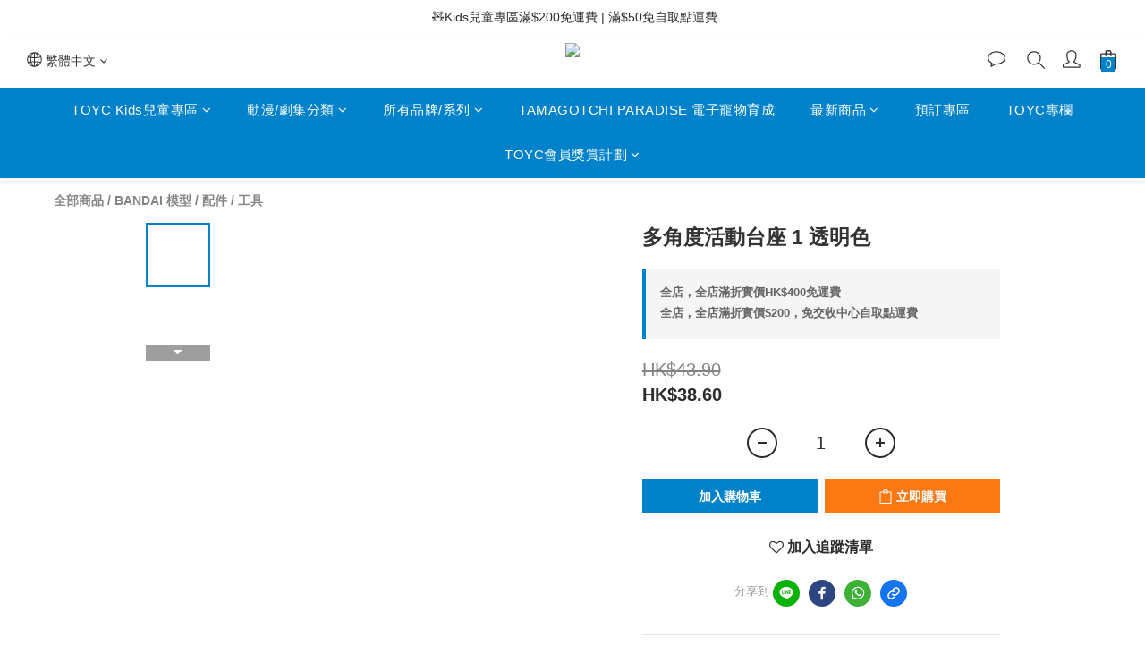

--- FILE ---
content_type: text/html; charset=utf-8
request_url: https://www.toyc.com.hk/products/action-base-1-clear
body_size: 95978
content:
<!DOCTYPE html>
<html lang="zh-hant"><head>  <!-- prefetch dns -->
<meta http-equiv="x-dns-prefetch-control" content="on">
<link rel="dns-prefetch" href="https://cdn.shoplineapp.com">
<link rel="preconnect" href="https://cdn.shoplineapp.com" crossorigin>
<link rel="dns-prefetch" href="https://shoplineimg.com">
<link rel="preconnect" href="https://shoplineimg.com">
<link rel="dns-prefetch" href="https://shoplineimg.com">
<link rel="preconnect" href="https://shoplineimg.com" title="image-service-origin">

  <link rel="preload" href="https://cdn.shoplineapp.com/s/javascripts/currencies.js" as="script">




      <link rel="preload" as="image" href="https://shoplineimg.com/5eeb2f451a41360008357cc5/5f6cf44e128bc3002664fd8d/800x.webp?source_format=jpg" media="(max-height: 950px)">

<!-- Wrap what we need here -->


<!-- SEO -->
  
    <title ng-non-bindable>多角度活動台座 HG專用透明色</title>

  <meta name="description" content="HG模型系列多角度活動台座，模型收藏者或玩家必備的配件之一。">

    <meta name="keywords" content="HG高達, 活動台座, HG專用台座, 高達台座, 高達">



<!-- Meta -->
  

    <meta property="og:title" content="多角度活動台座 HG專用透明色">

  <meta property="og:type" content="product"/>

    <meta property="og:url" content="https://www.toyc.com.hk/products/action-base-1-clear">
    <link rel="canonical" href="https://www.toyc.com.hk/products/action-base-1-clear">

  <meta property="og:description" content="HG模型系列多角度活動台座，模型收藏者或玩家必備的配件之一。">

    <meta property="og:image" content="https://img.shoplineapp.com/media/image_clips/5f6cf44e128bc3002664fd8d/original.jpg?1600975950">
    <meta name="thumbnail" content="https://img.shoplineapp.com/media/image_clips/5f6cf44e128bc3002664fd8d/original.jpg?1600975950">

    <meta property="fb:app_id" content="">



    <script type="application/ld+json">
    {"@context":"https://schema.org","@type":"WebSite","name":"TOYC","url":"https://www.toyc.com.hk"}
    </script>


<!-- locale meta -->


  <meta name="viewport" content="width=device-width, initial-scale=1.0, viewport-fit=cover">
<meta name="mobile-web-app-capable" content="yes">
<meta name="format-detection" content="telephone=no" />
<meta name="google" value="notranslate">

<!-- Shop icon -->
  <link rel="shortcut icon" type="image/png" href="https://img.shoplineapp.com/media/image_clips/5ef998e0987f14003cdf61aa/original.jpg?1593415903">




<!--- Site Ownership Data -->
    <meta name="google-site-verification" content="nXO8GlS5nQDOieqHVCt9WMy8K2Epk-Lie_eKVGdE5bI">
<!--- Site Ownership Data End-->

<!-- Styles -->


        <link rel="stylesheet" media="all" href="https://cdn.shoplineapp.com/assets/common-898e3d282d673c037e3500beff4d8e9de2ee50e01c27252b33520348e0b17da0.css" onload="" />

        <link rel="stylesheet" media="all" href="https://cdn.shoplineapp.com/assets/theme_kingsman_v2-4667533ef7a29e5189b2cd8648106733f7212e1a4e578f6853c5304d67a43efd.css" onload="" />


    






  <link rel="stylesheet" media="all" href="https://cdn.shoplineapp.com/packs/css/intl_tel_input-0d9daf73.chunk.css" />








<script type="text/javascript">
  window.mainConfig = JSON.parse('{\"sessionId\":\"\",\"merchantId\":\"5eeb2f451a41360008357cc5\",\"appCoreHost\":\"shoplineapp.com\",\"assetHost\":\"https://cdn.shoplineapp.com/packs/\",\"apiBaseUrl\":\"http://shoplineapp.com\",\"eventTrackApi\":\"https://events.shoplytics.com/api\",\"frontCommonsApi\":\"https://front-commons.shoplineapp.com/api\",\"appendToUrl\":\"\",\"env\":\"production\",\"merchantData\":{\"_id\":\"5eeb2f451a41360008357cc5\",\"addon_limit_enabled\":true,\"base_country_code\":\"HK\",\"base_currency\":{\"id\":\"hkd\",\"iso_code\":\"HKD\",\"alternate_symbol\":\"HK$\",\"name\":\"Hong Kong Dollar\",\"symbol_first\":true,\"subunit_to_unit\":100},\"base_currency_code\":\"HKD\",\"beta_feature_keys\":[],\"brand_home_url\":\"https://www.toyc.com.hk\",\"checkout_setting\":{\"enable_membership_autocheck\":false,\"enable_subscription_autocheck\":false,\"enabled_abandoned_cart_notification\":true,\"enable_sc_fast_checkout\":false,\"rounding_setting\":{\"enabled\":false,\"rounding_mode\":\"round_half_even\",\"smallest_denomination\":10}},\"current_plan_key\":\"basket\",\"current_theme_key\":\"kingsman_v2\",\"delivery_option_count\":6,\"enabled_stock_reminder\":false,\"handle\":\"toyc\",\"identifier\":\"\",\"instagram_access_token\":\"\",\"instagram_id\":\"\",\"invoice_activation\":\"inactive\",\"is_image_service_enabled\":true,\"mobile_logo_media_url\":\"https://img.shoplineapp.com/media/image_clips/6595186e4a696e001dd587e2/original.jpg?1704269934\",\"name\":\"TOYC\",\"order_setting\":{\"invoice_activation\":\"inactive\",\"short_message_activation\":\"inactive\",\"default_out_of_stock_reminder\":false,\"auto_cancel_expired_orders\":true,\"auto_revert_credit\":true,\"enabled_order_auth_expiry\":true,\"enforce_user_login_on_checkout\":false,\"enable_order_split_einvoice_reissue\":false,\"no_duplicate_uniform_invoice\":false,\"checkout_without_email\":false,\"hourly_auto_invoice\":false,\"enabled_location_id\":false,\"enabled_sf_hidden_product_name\":false,\"customer_return_order\":{\"enabled\":false,\"available_return_days\":\"7\"},\"customer_cancel_order\":{\"enabled\":false,\"auto_revert_credit\":false},\"custom_fields\":[{\"type\":\"textarea\",\"label\":\"⚠️務必於結帳前細閱以下資訊⚠️\\n⚠️客人的訂單一旦支付確認，如非商品出現損壞/缺貨或其他非人為的情況，訂單一經支付確認便無法取消或更改。\\n-----\\n➤送貨服務及時間 (不包括特別日子)：\\n🔹下單後，一般需要3至5個工作天將商品送至指定地點 (不適用於包含預訂商品之訂單)。\\n🔹請注意星期六、日及公眾假期並非工作天。\\n🔹在送貨狀態轉為「發貨中」時，客人可透過順豐運單號碼查詢送貨狀態。\\n🔹若選擇easy trade交收中心自取之客人，當貨品到達交收中心時會發送電郵通知。\\n-----\\n➤預訂商品須知：\\n🔸預定商品之到貨日期以官方公佈的發售日期為準。\\n🔸由官方公佈的發售日起計，一般需要3至5個工作天將預訂商品送至指定地點。\\n🔸若客人的訂單中包含預訂商品，其訂單將會待單所有商品集齊後，再一併寄出。\\n🔸出貨日期會根據最後一件預定商品之到貨日期為準。\\n🔸如需拆單 (即先寄出現貨商品)，請於訂單訊息欄與客戶服務聯絡。\",\"display_type\":\"text_field\",\"name_translations\":{\"en\":\"-----\\n➤Delivery \\u0026 Shipment\\n🔸Shipment will arrive at the shipping destination in around 3 to 5 business days under normal circumstances (exclude order with Pre-order items).\\n🔸Delivery service is not available on Saturday, Sundays and Public Holidays.\\n-----\\n➤Order with Pre-order items\\n🔸If customers’ order including pre-order items, please noted that the order will be shipped according to the arrival date of the last pre-order item.\\n🔸The arrival date of pre-order items subject to the official launching date.\",\"zh-hant\":\"⚠️務必於結帳前細閱以下資訊⚠️\\n⚠️客人的訂單一旦支付確認，如非商品出現損壞/缺貨或其他非人為的情況，訂單一經支付確認便無法取消或更改。\\n-----\\n➤送貨服務及時間 (不包括特別日子)：\\n🔹下單後，一般需要3至5個工作天將商品送至指定地點 (不適用於包含預訂商品之訂單)。\\n🔹請注意星期六、日及公眾假期並非工作天。\\n🔹在送貨狀態轉為「發貨中」時，客人可透過順豐運單號碼查詢送貨狀態。\\n🔹若選擇EASY TRADE交收中心自取之客人，當貨品到達交收中心時會發送電郵通知。\\n-----\\n➤預訂商品須知：\\n🔸預定商品之到貨日期以官方公佈的發售日期為準。\\n🔸由官方公佈的發售日起計，一般需要3至5個工作天將預訂商品送至指定地點。\\n🔸若客人的訂單中包含預訂商品，其訂單將會待單所有商品集齊後，再一併寄出。\\n🔸出貨日期會根據最後一件預定商品之到貨日期為準。\\n🔸如需拆單 (即先寄出現貨商品)，請於訂單訊息欄與客戶服務聯絡。\"},\"hint_translations\":{\"en\":\"\",\"zh-hant\":\"\",\"zh-hk\":\"\",\"zh-cn\":\"\",\"zh-tw\":\"\",\"vi\":\"\",\"ms\":\"\",\"ja\":\"\",\"th\":\"\",\"id\":\"\",\"de\":\"\",\"fr\":\"\"}}],\"invoice\":{\"tax_id\":\"\"},\"facebook_messenging\":{\"status\":\"deactivated\"},\"status_update_sms\":{\"status\":\"inactive\"},\"private_info_handle\":{\"enabled\":false,\"custom_fields_enabled\":false}},\"payment_method_count\":7,\"product_setting\":{\"enabled_show_member_price\":true,\"enabled_product_review\":false,\"variation_display\":\"dropdown\",\"price_range_enabled\":true,\"enabled_pos_product_customized_price\":false,\"enabled_pos_product_price_tier\":false,\"preorder_add_to_cart_button_display\":\"depend_on_stock\"},\"promotion_setting\":{\"one_coupon_limit_enabled\":true,\"show_promotion_reminder\":true,\"show_coupon\":true,\"multi_order_discount_strategy\":\"order_or_tier_promotion\",\"order_gift_threshold_mode\":\"after_price_discounts\",\"order_free_shipping_threshold_mode\":\"after_all_discounts\",\"category_item_gift_threshold_mode\":\"before_discounts\",\"category_item_free_shipping_threshold_mode\":\"before_discounts\"},\"rollout_keys\":[\"2FA_google_authenticator\",\"3_layer_category\",\"3_layer_navigation\",\"3_layer_variation\",\"711_CB_13countries\",\"711_CB_pickup_TH\",\"711_c2b_report_v2\",\"711_cross_delivery\",\"MC_WA_Template_Management\",\"MC_manual_order\",\"MO_Apply_Coupon_Code\",\"StaffCanBeDeleted_V1\",\"UTM_export\",\"UTM_register\",\"abandoned_cart_notification\",\"add_system_fontstyle\",\"add_to_cart_revamp\",\"addon_products_limit_10\",\"addon_products_limit_unlimited\",\"addon_quantity\",\"address_format_batch2\",\"address_format_jp\",\"address_format_my\",\"address_format_us\",\"address_format_vn\",\"admin_app_extension\",\"admin_custom_domain\",\"admin_image_service\",\"admin_manual_order\",\"admin_realtime\",\"admin_vietnam_dong\",\"admin_whitelist_ip\",\"adminapp_order_form\",\"adminapp_wa_contacts_list\",\"ads_system_new_tab\",\"advanced_menu_app\",\"adyen_my_sc\",\"affiliate_by_product\",\"affiliate_dashboard\",\"affiliate_kol_report\",\"affiliate_kol_report_appstore\",\"alipay_hk_sc\",\"amazon_product_review\",\"android_pos_agent_clockin_n_out\",\"android_pos_purchase_order_partial_in_storage\",\"android_pos_round_adj\",\"android_pos_save_send_receipt\",\"android_pos_v2_force_upgrade_version_1-50-0_date_2025-08-30\",\"app_categories_filtering\",\"app_multiplan\",\"app_subscription_prorated_billing\",\"apply_multi_order_discount\",\"apps_store\",\"apps_store_blog\",\"apps_store_fb_comment\",\"apps_store_wishlist\",\"appstore_free_trial\",\"archive_order_data\",\"archive_order_ui\",\"assign_products_to_category\",\"auth_flow_revamp\",\"auto_credit\",\"auto_credit_notify\",\"auto_credit_percentage\",\"auto_credit_recurring\",\"auto_reply_comment\",\"auto_reply_fb\",\"auto_save_sf_plus_address\",\"auto_suspend_admin\",\"availability_buy_online_pickup_instore\",\"availability_preview_buy_online_pickup_instore\",\"back_in_stock_appstore\",\"back_in_stock_notify\",\"basket_comparising_link_CNY\",\"basket_comparising_link_HKD\",\"basket_comparising_link_TWD\",\"basket_invoice_field\",\"basket_pricing_page_cny\",\"basket_pricing_page_hkd\",\"basket_pricing_page_myr\",\"basket_pricing_page_sgd\",\"basket_pricing_page_thb\",\"basket_pricing_page_twd\",\"basket_pricing_page_usd\",\"basket_pricing_page_vnd\",\"basket_subscription_coupon\",\"basket_subscription_email\",\"bianco_setting\",\"bidding_select_product\",\"bing_ads\",\"birthday_format_v2\",\"block_gtm_for_lighthouse\",\"blog\",\"blog_app\",\"blog_revamp_admin\",\"blog_revamp_admin_category\",\"blog_revamp_doublewrite\",\"blog_revamp_related_products\",\"blog_revamp_shop_category\",\"blog_revamp_singleread\",\"breadcrumb\",\"broadcast_addfilter\",\"broadcast_advanced_filters\",\"broadcast_analytics\",\"broadcast_center\",\"broadcast_clone\",\"broadcast_email_html\",\"broadcast_facebook_template\",\"broadcast_line_template\",\"broadcast_preset_time\",\"broadcast_to_unsubscribers_sms\",\"broadcast_unsubscribe_email\",\"bulk_action_customer\",\"bulk_action_product\",\"bulk_assign_point\",\"bulk_import_multi_lang\",\"bulk_payment_delivery_setting\",\"bulk_printing_labels_711C2C\",\"bulk_update_dynamic_fields\",\"bulk_update_job\",\"bulk_update_new_fields\",\"bulk_update_product_download_with_filter\",\"bulk_update_tag\",\"bulk_update_tag_enhancement\",\"bundle_add_type\",\"bundle_group\",\"bundle_page\",\"bundle_pricing\",\"bundle_promotion_apply_enhancement\",\"bundle_stackable\",\"buy_at_amazon\",\"buy_button\",\"buy_now_button\",\"buyandget_promotion\",\"callback_service\",\"cancel_order_by_customer\",\"cancel_order_by_customer_v2\",\"cart_addon\",\"cart_addon_condition\",\"cart_addon_limit\",\"cart_use_product_service\",\"cart_uuid\",\"category_banner_multiple\",\"category_limit_unlimited\",\"category_sorting\",\"channel_amazon\",\"channel_fb\",\"channel_integration\",\"channel_line\",\"charge_shipping_fee_by_product_qty\",\"chat_widget\",\"chat_widget_facebook\",\"chat_widget_ig\",\"chat_widget_line\",\"chat_widget_livechat\",\"chat_widget_whatsapp\",\"chatbot_card_carousel\",\"chatbot_card_template\",\"chatbot_image_widget\",\"chatbot_keywords_matching\",\"chatbot_welcome_template\",\"checkout_membercheckbox_toggle\",\"checkout_setting\",\"cn_pricing_page_2019\",\"combine_orders_app\",\"comment_list_export\",\"component_h1_tag\",\"connect_new_facebookpage\",\"consolidated_billing\",\"cookie_consent\",\"country_code\",\"coupon_center_back_to_cart\",\"coupon_notification\",\"coupon_v2\",\"create_staff_revamp\",\"credit_campaign\",\"credit_condition_5_tier_ec\",\"credit_point_triggerpoint\",\"crm_email_custom\",\"crm_notify_preview\",\"crm_sms_custom\",\"crm_sms_notify\",\"cross_shop_tracker\",\"custom_css\",\"custom_home_delivery_tw\",\"custom_notify\",\"custom_order_export\",\"custom_sender_email_dummy_key\",\"customer_advanced_filter\",\"customer_coupon\",\"customer_custom_field_limit_5\",\"customer_data_secure\",\"customer_edit\",\"customer_export_v2\",\"customer_group\",\"customer_group_analysis\",\"customer_group_broadcast\",\"customer_group_filter_p2\",\"customer_group_filter_p3\",\"customer_group_regenerate\",\"customer_group_sendcoupon\",\"customer_group_smartrfm_filter\",\"customer_import_50000_failure_report\",\"customer_import_v2\",\"customer_import_v3\",\"customer_list\",\"customer_new_report\",\"customer_referral\",\"customer_referral_notify\",\"customer_search_match\",\"customer_tag\",\"dashboard_v2\",\"dashboard_v2_revamp\",\"date_picker_v2\",\"deep_link_support_linepay\",\"deep_link_support_payme\",\"deep_search\",\"default_theme_ultrachic\",\"delivery_time\",\"delivery_time_with_quantity\",\"design_submenu\",\"dev_center_app_store\",\"disable_footer_brand\",\"disable_old_upgrade_reminder\",\"domain_applicable\",\"doris_bien_setting\",\"dusk_setting\",\"dynamic_shipping_rate_refactor\",\"ec_order_unlimit\",\"ecpay_expirydate\",\"ecpay_payment_gateway\",\"einvoice_bulk_update\",\"einvoice_edit\",\"einvoice_newlogic\",\"email_credit_expire_notify\",\"email_custom\",\"email_member_forget_password_notify\",\"email_member_register_notify\",\"email_order_notify\",\"email_verification\",\"enable_body_script\",\"enable_calculate_api_promotion_apply\",\"enable_calculate_api_promotion_filter\",\"enable_cart_api\",\"enable_cart_service\",\"enable_corejs_splitting\",\"enable_lazysizes_image_tag\",\"enable_new_css_bundle\",\"enable_order_status_callback_revamp_for_promotion\",\"enable_order_status_callback_revamp_for_storefront\",\"enable_promotion_usage_record\",\"enable_shopjs_splitting\",\"enhanced_catalog_feed\",\"exclude_product\",\"exclude_product_v2\",\"execute_shipment_permission\",\"export_inventory_report_v2\",\"express_cart\",\"express_checkout_pages\",\"extend_reminder\",\"external_redeem_coupon\",\"facebook_ads\",\"facebook_dia\",\"facebook_line_promotion_notify\",\"facebook_login\",\"facebook_messenger_subscription\",\"facebook_notify\",\"facebook_pixel_manager\",\"fb_1on1_chat\",\"fb_broadcast\",\"fb_broadcast_sc\",\"fb_broadcast_sc_p2\",\"fb_comment_app\",\"fb_entrance_optimization\",\"fb_feed_unlimit\",\"fb_group\",\"fb_menu\",\"fb_messenger_onetime_notification\",\"fb_multi_category_feed\",\"fb_offline_conversions_api\",\"fb_pixel_matching\",\"fb_pixel_v2\",\"fb_post_management\",\"fb_product_set\",\"fb_quick_signup_link\",\"fb_shop_now_button\",\"fb_ssapi\",\"fb_sub_button\",\"fb_welcome_msg\",\"fbe_oe\",\"fbe_shop\",\"fbe_v2\",\"fbe_v2_edit\",\"fbig_shop_disabled\",\"feature_alttag_phase1\",\"feature_alttag_phase2\",\"flash_price_campaign\",\"fm_order_receipt\",\"fmt_c2c_newlabel\",\"fmt_revision\",\"footer_brand\",\"footer_builder\",\"footer_builder_new\",\"form_builder\",\"form_builder_access\",\"form_builder_user_management\",\"form_builder_v2_elements\",\"form_builder_v2_receiver\",\"form_builder_v2_report\",\"fps_rolling_key\",\"freeshipping_promotion_condition\",\"get_coupon\",\"get_promotions_by_cart\",\"gift_promotion_condition\",\"gift_shipping_promotion_discount_condition\",\"gifts_limit_10\",\"gifts_limit_unlimited\",\"gmv_revamp\",\"godaddy\",\"google_ads_api\",\"google_ads_manager\",\"google_analytics_4\",\"google_analytics_manager\",\"google_content_api\",\"google_dynamic_remarketing_tag\",\"google_enhanced_conversions\",\"google_preorder_feed\",\"google_product_category_3rdlayer\",\"google_recaptcha\",\"google_remarketing_manager\",\"google_signup_login\",\"google_tag_manager\",\"gp_tw_sc\",\"group_url_bind_post_live\",\"h2_tag_phase1\",\"hct_logistics_bills_report\",\"hidden_product\",\"hidden_product_p2\",\"hide_credit_point_record_balance\",\"hk_pricing_page_2019\",\"hkd_pricing_page_disabled_2020\",\"ig_browser_notify\",\"ig_live\",\"ig_login_entrance\",\"ig_new_api\",\"image_gallery\",\"image_gallery_p2\",\"image_host_by_region\",\"image_limit_100000\",\"image_limit_30000\",\"image_widget_mobile\",\"inbox_manual_order\",\"inbox_send_cartlink\",\"increase_variation_limit\",\"instagram_create_post\",\"instagram_post_sales\",\"instant_order_form\",\"integrated_label_711\",\"integrated_sfexpress\",\"integration_one\",\"inventory_change_reason\",\"inventory_search_v2\",\"job_api_products_export\",\"job_api_user_export\",\"job_product_import\",\"jquery_v3\",\"kingsman_v2_setting\",\"layout_engine_service_kingsman_blogs\",\"layout_engine_service_kingsman_member_center\",\"layout_engine_service_kingsman_pdp\",\"layout_engine_service_kingsman_plp\",\"layout_engine_service_kingsman_promotions\",\"line_1on1_chat\",\"line_abandon_notification\",\"line_ads_tag\",\"line_broadcast\",\"line_in_chat_shopping\",\"line_login\",\"line_login_mobile\",\"line_shopping_new_fields\",\"line_signup\",\"live_after_keyword\",\"live_ai_tag_comments\",\"live_announce_bids\",\"live_announce_buyer\",\"live_bidding\",\"live_broadcast_v2\",\"live_bulk_checkoutlink\",\"live_bulk_edit\",\"live_checkout_notification\",\"live_checkout_notification_all\",\"live_checkout_notification_message\",\"live_comment_discount\",\"live_comment_robot\",\"live_create_product_v2\",\"live_crosspost\",\"live_dashboard_product\",\"live_event_discount\",\"live_event_polls\",\"live_exclusive_price\",\"live_fb_group\",\"live_fhd_video\",\"live_general_settings\",\"live_group_event\",\"live_host_panel\",\"live_ig_messenger_broadcast\",\"live_ig_product_recommend\",\"live_im_switch\",\"live_keyword_switch\",\"live_line_broadcast\",\"live_line_multidisplay\",\"live_luckydraw_enhancement\",\"live_messenger_broadcast\",\"live_multi_channel_livestream\",\"live_order_block\",\"live_print_advanced\",\"live_product_recommend\",\"live_shopline_announcement\",\"live_shopline_beauty_filter\",\"live_shopline_keyword\",\"live_shopline_product_card\",\"live_shopline_view\",\"live_shopline_view_marquee\",\"live_show_storefront_facebook\",\"live_show_storefront_shopline\",\"live_stream_settings\",\"locale_revamp\",\"lock_cart_sc_product\",\"logistic_bill_v2_711_b2c\",\"logistic_bill_v2_711_c2c\",\"logo_favicon\",\"luckydraw_products\",\"luckydraw_qualification\",\"manual_activation\",\"manual_order\",\"manual_order_7-11\",\"manual_order_ec_to_sc\",\"manually_bind_post\",\"marketing_affiliate\",\"marketing_affiliate_p2\",\"mc-history-instant\",\"mc_711crossborder\",\"mc_ad_tag\",\"mc_assign_message\",\"mc_auto_bind_member\",\"mc_autoreply_cotent\",\"mc_autoreply_question\",\"mc_autoreply_trigger\",\"mc_broadcast\",\"mc_broadcast_v2\",\"mc_bulk_read\",\"mc_chatbot_template\",\"mc_delete_message\",\"mc_edit_cart\",\"mc_history_instant\",\"mc_history_post\",\"mc_im\",\"mc_inbox_autoreply\",\"mc_input_status\",\"mc_instant_notifications\",\"mc_invoicetitle_optional\",\"mc_keyword_autotagging\",\"mc_line_broadcast\",\"mc_line_broadcast_all_friends\",\"mc_line_cart\",\"mc_logistics_hct\",\"mc_logistics_tcat\",\"mc_manage_blacklist\",\"mc_mark_todo\",\"mc_new_menu\",\"mc_phone_tag\",\"mc_reminder_unpaid\",\"mc_reply_pic\",\"mc_setting_message\",\"mc_setting_orderform\",\"mc_shop_message_refactor\",\"mc_smart_advice\",\"mc_sort_waitingtime\",\"mc_sort_waitingtime_new\",\"mc_tw_invoice\",\"media_gcp_upload\",\"member_center_profile_revamp\",\"member_import_notify\",\"member_info_reward\",\"member_info_reward_subscription\",\"member_password_setup_notify\",\"member_points\",\"member_points_notify\",\"member_price\",\"membership_tier_double_write\",\"membership_tier_notify\",\"membership_tiers\",\"memebr_center_point_credit_revamp\",\"menu_limit_100\",\"menu_limit_unlimited\",\"merchant_bills_banktransfer\",\"merchant_bills_slp\",\"message_center_v3\",\"message_revamp\",\"metafields\",\"mo_remove_discount\",\"mobile_and_email_signup\",\"mobile_signup_p2\",\"modularize_address_format\",\"molpay_credit_card\",\"multi_lang\",\"multicurrency\",\"my_pricing_page_2019\",\"myapp_reauth_alert\",\"myr_pricing_page_disabled_2020\",\"new_app_subscription\",\"new_layout_for_mobile_and_pc\",\"new_onboarding_flow\",\"new_return_management\",\"new_settings_apply_all_promotion\",\"new_signup_flow\",\"new_sinopac_3d\",\"notification_custom_sending_time\",\"npb_theme_philia\",\"npb_widget_font_size_color\",\"ob_revamp\",\"ob_sgstripe\",\"ob_twecpay\",\"oceanpay\",\"old_fbe_removal\",\"onboarding_basketplan\",\"onboarding_handle\",\"one_new_filter\",\"one_page_store\",\"one_page_store_1000\",\"one_page_store_checkout\",\"one_page_store_clone\",\"one_page_store_product_set\",\"oneship_installable\",\"online_credit_redemption_toggle\",\"online_store_design\",\"online_store_design_setup_guide_basketplan\",\"open_api_management\",\"order_add_to_cart\",\"order_archive_calculation_revamp_crm_amount\",\"order_archive_calculation_revamp_crm_member\",\"order_archive_product_testing\",\"order_archive_testing\",\"order_archive_testing_crm\",\"order_archive_testing_order_details\",\"order_archive_testing_return_order\",\"order_confirmation_slip_upload\",\"order_custom_field_limit_5\",\"order_custom_notify\",\"order_decoupling_product_revamp\",\"order_discount_stackable\",\"order_export_366day\",\"order_export_v2\",\"order_filter_shipped_date\",\"order_message_broadcast\",\"order_new_source\",\"order_promotion_split\",\"order_search_custom_field\",\"order_search_sku\",\"order_select_across_pages\",\"order_sms_notify\",\"order_split\",\"order_status_non_automation\",\"order_status_tag_color\",\"order_tag\",\"orderemail_new_logic\",\"other_custom_notify\",\"out_of_stock_order\",\"page_builder_revamp\",\"page_builder_revamp_theme_setting\",\"page_builder_revamp_theme_setting_initialized\",\"page_builder_section_cache_enabled\",\"page_builder_widget_accordion\",\"page_builder_widget_blog\",\"page_builder_widget_category\",\"page_builder_widget_collage\",\"page_builder_widget_countdown\",\"page_builder_widget_custom_liquid\",\"page_builder_widget_instagram\",\"page_builder_widget_product_text\",\"page_builder_widget_subscription\",\"page_builder_widget_video\",\"page_limit_unlimited\",\"page_view_cache\",\"pakpobox\",\"partial_free_shipping\",\"payme\",\"payment_condition\",\"payment_fee_config\",\"payment_image\",\"payment_octopus\",\"payment_slip_notify\",\"paypal_upgrade\",\"pdp_image_lightbox\",\"pdp_image_lightbox_icon\",\"pending_subscription\",\"philia_setting\",\"pickup_remember_store\",\"plp_label_wording\",\"plp_product_seourl\",\"plp_variation_selector\",\"plp_wishlist\",\"point_campaign\",\"point_redeem_to_cash\",\"pos_only_product_settings\",\"pos_retail_store_price\",\"pos_setup_guide_basketplan\",\"post_cancel_connect\",\"post_commerce_stack_comment\",\"post_fanpage_luckydraw\",\"post_fb_group\",\"post_general_setting\",\"post_lock_pd\",\"post_sales_dashboard\",\"postsale_auto_reply\",\"postsale_create_post\",\"postsale_ig_auto_reply\",\"postsales_connect_multiple_posts\",\"preorder_limit\",\"preset_publish\",\"product_available_time\",\"product_cost_permission\",\"product_feed_info\",\"product_feed_manager_availability\",\"product_feed_revamp\",\"product_index_v2\",\"product_info\",\"product_limit_1000\",\"product_limit_unlimited\",\"product_log_v2\",\"product_page_limit_10\",\"product_quantity_update\",\"product_recommendation_abtesting\",\"product_revamp_doublewrite\",\"product_revamp_singleread\",\"product_review_import\",\"product_review_import_installable\",\"product_review_plp\",\"product_review_reward\",\"product_search\",\"product_set_revamp\",\"product_set_v2_enhancement\",\"product_summary\",\"promotion_blacklist\",\"promotion_filter_by_date\",\"promotion_first_purchase\",\"promotion_hour\",\"promotion_limit_10\",\"promotion_limit_unlimited\",\"promotion_minitem\",\"promotion_page\",\"promotion_page_reminder\",\"promotion_page_seo_button\",\"promotion_record_archive_test\",\"promotion_reminder\",\"purchase_limit_campaign\",\"quick_answer\",\"recaptcha_reset_pw\",\"redirect_301_settings\",\"rejected_bill_reminder\",\"remove_fblike_sc\",\"repay_cookie\",\"replace_janus_interface\",\"replace_lms_old_oa_interface\",\"reports\",\"revert_credit\",\"revert_credit_p2\",\"revert_credit_status\",\"sales_dashboard\",\"sangria_setting\",\"sc_advanced_keyword\",\"sc_ai_chat_analysis\",\"sc_ai_suggested_reply\",\"sc_alipay_standard\",\"sc_atm\",\"sc_auto_bind_member\",\"sc_autodetect_address\",\"sc_autodetect_paymentslip\",\"sc_autoreply_icebreaker\",\"sc_broadcast_permissions\",\"sc_clearcart\",\"sc_clearcart_all\",\"sc_comment_label\",\"sc_comment_list\",\"sc_conversations_statistics_sunset\",\"sc_download_adminapp\",\"sc_facebook_broadcast\",\"sc_facebook_live\",\"sc_fb_ig_subscription\",\"sc_gpt_chatsummary\",\"sc_gpt_content_generator\",\"sc_gpt_knowledge_base\",\"sc_group_pm_commentid\",\"sc_group_webhook\",\"sc_intercom\",\"sc_keywords\",\"sc_list_search\",\"sc_lock_inventory\",\"sc_manual_order\",\"sc_mc_settings\",\"sc_mo_711emap\",\"sc_order_unlimit\",\"sc_outstock_msg\",\"sc_overall_statistics\",\"sc_overall_statistics_api_v3\",\"sc_overall_statistics_v2\",\"sc_pickup\",\"sc_post_feature\",\"sc_product_set\",\"sc_product_variation\",\"sc_sidebar\",\"sc_similar_question_replies\",\"sc_slp_subscription_promotion\",\"sc_standard\",\"sc_store_pickup\",\"sc_wa_contacts_list\",\"sc_wa_message_report\",\"sc_wa_permissions\",\"scheduled_home_page\",\"search_function_image_gallery\",\"security_center\",\"select_all_customer\",\"select_all_inventory\",\"send_coupon_notification\",\"session_expiration_period\",\"setup_guide_basketplan\",\"sfexpress_centre\",\"sfexpress_eflocker\",\"sfexpress_service\",\"sfexpress_store\",\"sg_onboarding_currency\",\"share_cart_link\",\"shop_builder_plp\",\"shop_category_filter\",\"shop_category_filter_bulk_action\",\"shop_product_search_rate_limit\",\"shop_related_recaptcha\",\"shop_template_advanced_setting\",\"shopline_captcha\",\"shopline_email_captcha\",\"shopline_product_reviews\",\"shoplytics_api_ordersales_v4\",\"shoplytics_api_psa_wide_table\",\"shoplytics_benchmark\",\"shoplytics_broadcast_api_v3\",\"shoplytics_channel_store_permission\",\"shoplytics_credit_analysis\",\"shoplytics_customer_refactor_api_v3\",\"shoplytics_date_picker_v2\",\"shoplytics_event_realtime_refactor_api_v3\",\"shoplytics_events_api_v3\",\"shoplytics_export_flex\",\"shoplytics_homepage_v2\",\"shoplytics_invoices_api_v3\",\"shoplytics_lite\",\"shoplytics_membership_tier_growth\",\"shoplytics_orders_api_v3\",\"shoplytics_ordersales_v3\",\"shoplytics_payments_api_v3\",\"shoplytics_pro\",\"shoplytics_product_revamp_api_v3\",\"shoplytics_promotions_api_v3\",\"shoplytics_psa_multi_stores_export\",\"shoplytics_psa_sub_categories\",\"shoplytics_rfim_enhancement_v3\",\"shoplytics_session_metrics\",\"shoplytics_staff_api_v3\",\"shoplytics_to_hd\",\"shopping_session_enabled\",\"signin_register_revamp\",\"sitemap_cache_6hr\",\"sitemap_enhance_lang\",\"skya_setting\",\"sl_admin_inventory_count\",\"sl_admin_inventory_transfer\",\"sl_admin_purchase_order\",\"sl_admin_supplier\",\"sl_logistics_bulk_action\",\"sl_logistics_fmt_freeze\",\"sl_logistics_modularize\",\"sl_payment_alipay\",\"sl_payment_cc\",\"sl_payment_hk_alipay\",\"sl_payment_standard_v2\",\"sl_payment_type_check\",\"sl_payments_apple_pay\",\"sl_payments_cc_promo\",\"sl_payments_my_cc\",\"sl_payments_my_fpx\",\"sl_payments_sg_cc\",\"sl_pos\",\"sl_pos_SHOPLINE_Payments\",\"sl_pos_admin\",\"sl_pos_admin_cancel_order\",\"sl_pos_admin_delete_order\",\"sl_pos_admin_inventory_transfer\",\"sl_pos_admin_order_archive_testing\",\"sl_pos_admin_purchase_order\",\"sl_pos_admin_register_shift\",\"sl_pos_admin_staff\",\"sl_pos_agent_by_channel\",\"sl_pos_agent_clockin_n_out\",\"sl_pos_agent_performance\",\"sl_pos_android_A4_printer\",\"sl_pos_android_check_cart_items_with_local_db\",\"sl_pos_android_order_reduction\",\"sl_pos_android_receipt_enhancement\",\"sl_pos_android_receipt_info_enhancement\",\"sl_pos_app_order_archive_testing\",\"sl_pos_app_transaction_filter_enhance\",\"sl_pos_apps_store\",\"sl_pos_bugfender_log_reduction\",\"sl_pos_bulk_import_update_enhancement\",\"sl_pos_check_duplicate_create_order\",\"sl_pos_claim_coupon\",\"sl_pos_convert_order_to_cart_by_snapshot\",\"sl_pos_credit_redeem\",\"sl_pos_customerID_duplicate_check\",\"sl_pos_customer_info_enhancement\",\"sl_pos_customer_product_preference\",\"sl_pos_customized_price\",\"sl_pos_disable_touchid_unlock\",\"sl_pos_discount\",\"sl_pos_einvoice_refactor\",\"sl_pos_ewallet_alipay\",\"sl_pos_feature_permission\",\"sl_pos_force_upgrade_1-109-0\",\"sl_pos_force_upgrade_1-110-1\",\"sl_pos_free_gifts_promotion\",\"sl_pos_from_Swift_to_OC\",\"sl_pos_iOS_A4_printer\",\"sl_pos_iOS_app_transaction_filter_enhance\",\"sl_pos_iOS_cashier_revamp_cart\",\"sl_pos_iOS_cashier_revamp_product_list\",\"sl_pos_iPadOS_version_upgrade_remind_16_0_0\",\"sl_pos_initiate_couchbase\",\"sl_pos_inventory_count\",\"sl_pos_inventory_count_difference_reason\",\"sl_pos_inventory_count_for_selected_products\",\"sl_pos_inventory_feature_module\",\"sl_pos_inventory_transfer_app_can_create_note_date\",\"sl_pos_inventory_transfer_insert_enhancement\",\"sl_pos_inventory_transfer_request\",\"sl_pos_invoice_product_name_filter\",\"sl_pos_invoice_swiftUI_revamp\",\"sl_pos_invoice_toast_show\",\"sl_pos_ios_receipt_info_enhancement\",\"sl_pos_ios_small_label_enhancement\",\"sl_pos_ios_version_upgrade_remind\",\"sl_pos_itc\",\"sl_pos_logo_terms_and_condition\",\"sl_pos_member_points\",\"sl_pos_member_price\",\"sl_pos_multiple_payments\",\"sl_pos_new_report_customer_analysis\",\"sl_pos_new_report_daily_payment_methods\",\"sl_pos_new_report_overview\",\"sl_pos_new_report_product_preorder\",\"sl_pos_new_report_transaction_detail\",\"sl_pos_no_minimum_age\",\"sl_pos_order_reduction\",\"sl_pos_order_refactor_admin\",\"sl_pos_order_upload_using_pos_service\",\"sl_pos_partial_return\",\"sl_pos_password_setting_refactor\",\"sl_pos_payment\",\"sl_pos_payment_method_picture\",\"sl_pos_payment_method_prioritized_and_hidden\",\"sl_pos_payoff_preorder\",\"sl_pos_pin_products\",\"sl_pos_price_by_channel\",\"sl_pos_product_add_to_cart_refactor\",\"sl_pos_product_set\",\"sl_pos_product_variation_ui\",\"sl_pos_promotion\",\"sl_pos_promotion_by_channel\",\"sl_pos_purchase_order_onlinestore\",\"sl_pos_purchase_order_partial_in_storage\",\"sl_pos_receipt_enhancement\",\"sl_pos_receipt_information\",\"sl_pos_receipt_preorder_return_enhancement\",\"sl_pos_receipt_setting_by_channel\",\"sl_pos_receipt_swiftUI_revamp\",\"sl_pos_register_shift\",\"sl_pos_report_shoplytics_psi\",\"sl_pos_revert_credit\",\"sl_pos_round_adj\",\"sl_pos_save_send_receipt\",\"sl_pos_show_coupon\",\"sl_pos_stock_refactor\",\"sl_pos_supplier_refactor\",\"sl_pos_terminal\",\"sl_pos_terminal_settlement\",\"sl_pos_toast_revamp\",\"sl_pos_transaction_conflict\",\"sl_pos_transaction_view_admin\",\"sl_pos_transfer_onlinestore\",\"sl_pos_user_permission\",\"sl_pos_variation_setting_refactor\",\"sl_purchase_order_search_create_enhancement\",\"slp_bank_promotion\",\"slp_product_subscription\",\"slp_remember_credit_card\",\"slp_swap\",\"smart_omo_appstore\",\"smart_omo_credits\",\"smart_omo_customer_tag_note\",\"smart_omo_express_cart\",\"smart_omo_points\",\"smart_omo_redeem_coupon\",\"smart_omo_send_coupon\",\"smart_omo_show_coupon\",\"smart_product_recommendation\",\"smart_product_recommendation_regular\",\"smart_recommended_related_products\",\"sms_broadcast\",\"sms_custom\",\"sms_with_shop_name\",\"social_channel_revamp\",\"social_channel_user\",\"social_name_in_order\",\"sso_lang_th\",\"sso_lang_vi\",\"staff_elasticsearch\",\"staff_limit_5\",\"staff_limit_unlimited\",\"staff_service_migration\",\"static_resource_host_by_region\",\"stop_slp_approvedemail\",\"store_crm_pwa\",\"store_pick_up\",\"store_referral_export_import\",\"store_referral_setting\",\"storefront_app_extension\",\"storefront_return\",\"stripe_3d_secure\",\"stripe_3ds_cny\",\"stripe_3ds_hkd\",\"stripe_3ds_myr\",\"stripe_3ds_sgd\",\"stripe_3ds_thb\",\"stripe_3ds_usd\",\"stripe_3ds_vnd\",\"stripe_google_pay\",\"stripe_payment_intents\",\"stripe_radar\",\"stripe_subscription_my_account\",\"structured_data\",\"studio_livestream\",\"sub_sgstripe\",\"subscription_config_edit\",\"subscription_config_edit_delivery_payment\",\"subscription_currency\",\"tappay_3D_secure\",\"tappay_sdk_v2_3_2\",\"tappay_sdk_v3\",\"tax_inclusive_setting\",\"taxes_settings\",\"tcat_711pickup_sl_logisitics\",\"tcat_logistics_bills_report\",\"tcat_newlabel\",\"th_pricing_page_2020\",\"thb_pricing_page_disabled_2020\",\"theme_bianco\",\"theme_doris_bien\",\"theme_kingsman_v2\",\"theme_level_3\",\"theme_sangria\",\"theme_ultrachic\",\"tier_birthday_credit\",\"tier_member_points\",\"tier_member_price\",\"tier_reward_app_availability\",\"tier_reward_app_p2\",\"tier_reward_credit\",\"tnc-checkbox\",\"toggle_mobile_category\",\"tw_app_shopback_cashback\",\"tw_fm_sms\",\"tw_pricing_page_2019\",\"tw_stripe_subscription\",\"twd_pricing_page_disabled_2020\",\"uc_integration\",\"uc_v2_endpoints\",\"ultra_setting\",\"unified_admin\",\"use_ngram_for_order_search\",\"user_center_social_channel\",\"user_credits\",\"variant_image_selector\",\"variant_saleprice_cost_weight\",\"variation_label_swatches\",\"varm_setting\",\"vn_pricing_page_2020\",\"vnd_pricing_page_disabled_2020\",\"wa_broadcast_customer_group\",\"wa_system_template\",\"wa_template_custom_content\",\"whatsapp_accept_marketing\",\"whatsapp_catalog\",\"whatsapp_extension\",\"whatsapp_order_form\",\"whatsapp_orderstatus_toggle\",\"wishlist_app\",\"yahoo_dot\",\"youtube_live_shopping\",\"zotabox_installable\"],\"shop_default_home_url\":\"https://toyc.shoplineapp.com\",\"shop_status\":\"open\",\"show_sold_out\":true,\"sl_payment_merchant_id\":\"1312770646127824896\",\"supported_languages\":[\"en\",\"zh-hant\"],\"tags\":[\"other\"],\"time_zone\":\"Asia/Hong_Kong\",\"updated_at\":\"2026-01-30T12:34:40.781Z\",\"user_setting\":{\"_id\":\"5eeb2f4533d4df0024e9d8d2\",\"created_at\":\"2020-06-18T09:09:25.581Z\",\"data\":{\"general_fields\":[{\"type\":\"gender\",\"options\":{\"order\":{\"include\":\"true\",\"required\":\"false\"},\"signup\":{\"include\":\"true\",\"required\":\"false\"},\"profile\":{\"include\":\"true\",\"required\":\"false\"}}},{\"type\":\"birthday\",\"options\":{\"order\":{\"include\":\"false\",\"required\":\"false\"},\"signup\":{\"include\":\"true\",\"required\":\"true\"},\"profile\":{\"include\":\"true\",\"required\":\"true\"}}}],\"minimum_age_limit\":\"18\",\"custom_fields\":[],\"signup_method\":\"email\",\"sms_verification\":{\"status\":\"false\",\"supported_countries\":[\"*\"]},\"facebook_login\":{\"status\":\"inactive\",\"app_id\":\"\"},\"google_login\":{\"status\":\"inactive\",\"client_id\":\"\",\"client_secret\":\"\"},\"enable_facebook_comment\":\"\",\"facebook_comment\":\"\",\"line_login\":\"\",\"recaptcha_signup\":{\"status\":\"false\",\"site_key\":\"\"},\"email_verification\":{\"status\":\"true\"},\"login_with_verification\":{\"status\":\"true\"},\"upgrade_reminder\":{\"status\":\"active\"},\"enable_user_credit\":true,\"birthday_format\":\"YYYY/MM/DD\",\"send_birthday_credit_period\":\"daily\",\"member_info_reward\":{\"enabled\":false,\"reward_on\":[],\"subscription_reward_on\":[],\"coupons\":{\"enabled\":false,\"promotion_ids\":[]}},\"enable_age_policy\":true,\"force_complete_info\":false},\"item_type\":\"\",\"key\":\"users\",\"name\":null,\"owner_id\":\"5eeb2f451a41360008357cc5\",\"owner_type\":\"Merchant\",\"publish_status\":\"published\",\"status\":\"active\",\"updated_at\":\"2025-01-23T09:26:12.407Z\",\"value\":null}},\"localeData\":{\"loadedLanguage\":{\"name\":\"繁體中文\",\"code\":\"zh-hant\"},\"supportedLocales\":[{\"name\":\"English\",\"code\":\"en\"},{\"name\":\"繁體中文\",\"code\":\"zh-hant\"}]},\"currentUser\":null,\"themeSettings\":{\"enabled_quick_cart\":true,\"opens_in_new_tab\":true,\"plp_wishlist\":false,\"buy_now_background\":\"fb7813\",\"buy_now_button\":{\"enabled\":true,\"color\":\"fb7813\"},\"show_promotions_on_product\":true,\"hide_language_selector\":false,\"is_multicurrency_enabled\":false,\"messages_enabled\":true,\"hide_languages\":\"\",\"primary_background\":\"0082ca\",\"updated_with_new_page_builder\":true,\"categories_collapsed\":true,\"plp_variation_selector\":{\"show_variation\":1},\"variation_image_selector_variation\":1,\"mobile_categories_removed\":true,\"secondary_color\":\"2c2c2c\",\"announcement_text\":\"2c2c2c\",\"announcement_background\":\"ffffff\",\"header_background\":\"ffffff\",\"product_promotion_label_background\":\"0082ca\"},\"isMultiCurrencyEnabled\":false,\"features\":{\"plans\":{\"free\":{\"member_price\":false,\"cart_addon\":false,\"google_analytics_ecommerce\":false,\"membership\":false,\"shopline_logo\":true,\"user_credit\":{\"manaul\":false,\"auto\":false},\"variant_image_selector\":false},\"standard\":{\"member_price\":false,\"cart_addon\":false,\"google_analytics_ecommerce\":false,\"membership\":false,\"shopline_logo\":true,\"user_credit\":{\"manaul\":false,\"auto\":false},\"variant_image_selector\":false},\"starter\":{\"member_price\":false,\"cart_addon\":false,\"google_analytics_ecommerce\":false,\"membership\":false,\"shopline_logo\":true,\"user_credit\":{\"manaul\":false,\"auto\":false},\"variant_image_selector\":false},\"pro\":{\"member_price\":false,\"cart_addon\":false,\"google_analytics_ecommerce\":false,\"membership\":false,\"shopline_logo\":false,\"user_credit\":{\"manaul\":false,\"auto\":false},\"variant_image_selector\":false},\"business\":{\"member_price\":false,\"cart_addon\":false,\"google_analytics_ecommerce\":true,\"membership\":true,\"shopline_logo\":false,\"user_credit\":{\"manaul\":false,\"auto\":false},\"facebook_comments_plugin\":true,\"variant_image_selector\":false},\"basic\":{\"member_price\":false,\"cart_addon\":false,\"google_analytics_ecommerce\":false,\"membership\":false,\"shopline_logo\":false,\"user_credit\":{\"manaul\":false,\"auto\":false},\"variant_image_selector\":false},\"basic2018\":{\"member_price\":false,\"cart_addon\":false,\"google_analytics_ecommerce\":false,\"membership\":false,\"shopline_logo\":true,\"user_credit\":{\"manaul\":false,\"auto\":false},\"variant_image_selector\":false},\"sc\":{\"member_price\":false,\"cart_addon\":false,\"google_analytics_ecommerce\":true,\"membership\":false,\"shopline_logo\":true,\"user_credit\":{\"manaul\":false,\"auto\":false},\"facebook_comments_plugin\":true,\"facebook_chat_plugin\":true,\"variant_image_selector\":false},\"advanced\":{\"member_price\":false,\"cart_addon\":false,\"google_analytics_ecommerce\":true,\"membership\":false,\"shopline_logo\":false,\"user_credit\":{\"manaul\":false,\"auto\":false},\"facebook_comments_plugin\":true,\"facebook_chat_plugin\":true,\"variant_image_selector\":false},\"premium\":{\"member_price\":true,\"cart_addon\":true,\"google_analytics_ecommerce\":true,\"membership\":true,\"shopline_logo\":false,\"user_credit\":{\"manaul\":true,\"auto\":true},\"google_dynamic_remarketing\":true,\"facebook_comments_plugin\":true,\"facebook_chat_plugin\":true,\"wish_list\":true,\"facebook_messenger_subscription\":true,\"product_feed\":true,\"express_checkout\":true,\"variant_image_selector\":true},\"enterprise\":{\"member_price\":true,\"cart_addon\":true,\"google_analytics_ecommerce\":true,\"membership\":true,\"shopline_logo\":false,\"user_credit\":{\"manaul\":true,\"auto\":true},\"google_dynamic_remarketing\":true,\"facebook_comments_plugin\":true,\"facebook_chat_plugin\":true,\"wish_list\":true,\"facebook_messenger_subscription\":true,\"product_feed\":true,\"express_checkout\":true,\"variant_image_selector\":true},\"crossborder\":{\"member_price\":true,\"cart_addon\":true,\"google_analytics_ecommerce\":true,\"membership\":true,\"shopline_logo\":false,\"user_credit\":{\"manaul\":true,\"auto\":true},\"google_dynamic_remarketing\":true,\"facebook_comments_plugin\":true,\"facebook_chat_plugin\":true,\"wish_list\":true,\"facebook_messenger_subscription\":true,\"product_feed\":true,\"express_checkout\":true,\"variant_image_selector\":true},\"o2o\":{\"member_price\":true,\"cart_addon\":true,\"google_analytics_ecommerce\":true,\"membership\":true,\"shopline_logo\":false,\"user_credit\":{\"manaul\":true,\"auto\":true},\"google_dynamic_remarketing\":true,\"facebook_comments_plugin\":true,\"facebook_chat_plugin\":true,\"wish_list\":true,\"facebook_messenger_subscription\":true,\"product_feed\":true,\"express_checkout\":true,\"subscription_product\":true,\"variant_image_selector\":true}}},\"requestCountry\":\"US\",\"trackerEventData\":{\"Product ID\":\"5f5bde0efc69cc0039dfd8b3\"},\"isRecaptchaEnabled\":false,\"isRecaptchaEnterprise\":true,\"recaptchaEnterpriseSiteKey\":\"6LeMcv0hAAAAADjAJkgZLpvEiuc6migO0KyLEadr\",\"recaptchaEnterpriseCheckboxSiteKey\":\"6LfQVEEoAAAAAAzllcvUxDYhfywH7-aY52nsJ2cK\",\"recaptchaSiteKey\":\"6LeMcv0hAAAAADjAJkgZLpvEiuc6migO0KyLEadr\",\"currencyData\":{\"supportedCurrencies\":[{\"name\":\"$ HKD\",\"symbol\":\"$\",\"iso_code\":\"hkd\"},{\"name\":\"P MOP\",\"symbol\":\"P\",\"iso_code\":\"mop\"},{\"name\":\"¥ CNY\",\"symbol\":\"¥\",\"iso_code\":\"cny\"},{\"name\":\"$ TWD\",\"symbol\":\"$\",\"iso_code\":\"twd\"},{\"name\":\"$ USD\",\"symbol\":\"$\",\"iso_code\":\"usd\"},{\"name\":\"$ SGD\",\"symbol\":\"$\",\"iso_code\":\"sgd\"},{\"name\":\"€ EUR\",\"symbol\":\"€\",\"iso_code\":\"eur\"},{\"name\":\"$ AUD\",\"symbol\":\"$\",\"iso_code\":\"aud\"},{\"name\":\"£ GBP\",\"symbol\":\"£\",\"iso_code\":\"gbp\"},{\"name\":\"₱ PHP\",\"symbol\":\"₱\",\"iso_code\":\"php\"},{\"name\":\"RM MYR\",\"symbol\":\"RM\",\"iso_code\":\"myr\"},{\"name\":\"฿ THB\",\"symbol\":\"฿\",\"iso_code\":\"thb\"},{\"name\":\"د.إ AED\",\"symbol\":\"د.إ\",\"iso_code\":\"aed\"},{\"name\":\"¥ JPY\",\"symbol\":\"¥\",\"iso_code\":\"jpy\"},{\"name\":\"$ BND\",\"symbol\":\"$\",\"iso_code\":\"bnd\"},{\"name\":\"₩ KRW\",\"symbol\":\"₩\",\"iso_code\":\"krw\"},{\"name\":\"Rp IDR\",\"symbol\":\"Rp\",\"iso_code\":\"idr\"},{\"name\":\"₫ VND\",\"symbol\":\"₫\",\"iso_code\":\"vnd\"},{\"name\":\"$ CAD\",\"symbol\":\"$\",\"iso_code\":\"cad\"}],\"requestCountryCurrencyCode\":\"HKD\"},\"previousUrl\":\"\",\"checkoutLandingPath\":\"/cart\",\"webpSupported\":true,\"pageType\":\"products-show\",\"paypalCnClientId\":\"AYVtr8kMzEyRCw725vQM_-hheFyo1FuWeaup4KPSvU1gg44L-NG5e2PNcwGnMo2MLCzGRg4eVHJhuqBP\",\"efoxPayVersion\":\"1.0.60\",\"universalPaymentSDKUrl\":\"https://cdn.myshopline.com\",\"shoplinePaymentCashierSDKUrl\":\"https://cdn.myshopline.com/pay/paymentElement/1.7.1/index.js\",\"shoplinePaymentV2Env\":\"prod\",\"shoplinePaymentGatewayEnv\":\"prod\",\"currentPath\":\"/products/action-base-1-clear\",\"isExceedCartLimitation\":null,\"familyMartEnv\":\"prod\",\"familyMartConfig\":{\"cvsname\":\"familymart.shoplineapp.com\"},\"familyMartFrozenConfig\":{\"cvsname\":\"familymartfreeze.shoplineapp.com\",\"cvslink\":\"https://familymartfreeze.shoplineapp.com/familymart_freeze_callback\",\"emap\":\"https://ecmfme.map.com.tw/ReceiveOrderInfo.aspx\"},\"pageIdentifier\":\"product_detail\",\"staticResourceHost\":\"https://static.shoplineapp.com/\",\"facebookAppId\":\"467428936681900\",\"facebookSdkVersion\":\"v2.7\",\"criteoAccountId\":null,\"criteoEmail\":null,\"shoplineCaptchaEnv\":\"prod\",\"shoplineCaptchaPublicKey\":\"MIGfMA0GCSqGSIb3DQEBAQUAA4GNADCBiQKBgQCUXpOVJR72RcVR8To9lTILfKJnfTp+f69D2azJDN5U9FqcZhdYfrBegVRKxuhkwdn1uu6Er9PWV4Tp8tRuHYnlU+U72NRpb0S3fmToXL3KMKw/4qu2B3EWtxeh/6GPh3leTvMteZpGRntMVmJCJdS8PY1CG0w6QzZZ5raGKXQc2QIDAQAB\",\"defaultBlockedSmsCountries\":\"PS,MG,KE,AO,KG,UG,AZ,ZW,TJ,NG,GT,DZ,BD,BY,AF,LK,MA,EH,MM,EG,LV,OM,LT,UA,RU,KZ,KH,LY,ML,MW,IR,EE\"}');
</script>

  <script
    src="https://browser.sentry-cdn.com/6.8.0/bundle.tracing.min.js"
    integrity="sha384-PEpz3oi70IBfja8491RPjqj38s8lBU9qHRh+tBurFb6XNetbdvlRXlshYnKzMB0U"
    crossorigin="anonymous"
    defer
  ></script>
  <script
    src="https://browser.sentry-cdn.com/6.8.0/captureconsole.min.js"
    integrity="sha384-FJ5n80A08NroQF9DJzikUUhiCaQT2rTIYeJyHytczDDbIiejfcCzBR5lQK4AnmVt"
    crossorigin="anonymous"
    defer
  ></script>

<script>
  function sriOnError (event) {
    if (window.Sentry) window.Sentry.captureException(event);

    var script = document.createElement('script');
    var srcDomain = new URL(this.src).origin;
    script.src = this.src.replace(srcDomain, '');
    if (this.defer) script.setAttribute("defer", "defer");
    document.getElementsByTagName('head')[0].insertBefore(script, null);
  }
</script>

<script>window.lazySizesConfig={},Object.assign(window.lazySizesConfig,{lazyClass:"sl-lazy",loadingClass:"sl-lazyloading",loadedClass:"sl-lazyloaded",preloadClass:"sl-lazypreload",errorClass:"sl-lazyerror",iframeLoadMode:"1",loadHidden:!1});</script>
<script>!function(e,t){var a=t(e,e.document,Date);e.lazySizes=a,"object"==typeof module&&module.exports&&(module.exports=a)}("undefined"!=typeof window?window:{},function(e,t,a){"use strict";var n,i;if(function(){var t,a={lazyClass:"lazyload",loadedClass:"lazyloaded",loadingClass:"lazyloading",preloadClass:"lazypreload",errorClass:"lazyerror",autosizesClass:"lazyautosizes",fastLoadedClass:"ls-is-cached",iframeLoadMode:0,srcAttr:"data-src",srcsetAttr:"data-srcset",sizesAttr:"data-sizes",minSize:40,customMedia:{},init:!0,expFactor:1.5,hFac:.8,loadMode:2,loadHidden:!0,ricTimeout:0,throttleDelay:125};for(t in i=e.lazySizesConfig||e.lazysizesConfig||{},a)t in i||(i[t]=a[t])}(),!t||!t.getElementsByClassName)return{init:function(){},cfg:i,noSupport:!0};var s,o,r,l,c,d,u,f,m,y,h,z,g,v,p,C,b,A,E,_,w,M,N,x,L,W,S,B,T,F,R,D,k,H,O,P,$,q,I,U,j,G,J,K,Q,V=t.documentElement,X=e.HTMLPictureElement,Y="addEventListener",Z="getAttribute",ee=e[Y].bind(e),te=e.setTimeout,ae=e.requestAnimationFrame||te,ne=e.requestIdleCallback,ie=/^picture$/i,se=["load","error","lazyincluded","_lazyloaded"],oe={},re=Array.prototype.forEach,le=function(e,t){return oe[t]||(oe[t]=new RegExp("(\\s|^)"+t+"(\\s|$)")),oe[t].test(e[Z]("class")||"")&&oe[t]},ce=function(e,t){le(e,t)||e.setAttribute("class",(e[Z]("class")||"").trim()+" "+t)},de=function(e,t){var a;(a=le(e,t))&&e.setAttribute("class",(e[Z]("class")||"").replace(a," "))},ue=function(e,t,a){var n=a?Y:"removeEventListener";a&&ue(e,t),se.forEach(function(a){e[n](a,t)})},fe=function(e,a,i,s,o){var r=t.createEvent("Event");return i||(i={}),i.instance=n,r.initEvent(a,!s,!o),r.detail=i,e.dispatchEvent(r),r},me=function(t,a){var n;!X&&(n=e.picturefill||i.pf)?(a&&a.src&&!t[Z]("srcset")&&t.setAttribute("srcset",a.src),n({reevaluate:!0,elements:[t]})):a&&a.src&&(t.src=a.src)},ye=function(e,t){return(getComputedStyle(e,null)||{})[t]},he=function(e,t,a){for(a=a||e.offsetWidth;a<i.minSize&&t&&!e._lazysizesWidth;)a=t.offsetWidth,t=t.parentNode;return a},ze=(l=[],c=r=[],d=function(){var e=c;for(c=r.length?l:r,s=!0,o=!1;e.length;)e.shift()();s=!1},u=function(e,a){s&&!a?e.apply(this,arguments):(c.push(e),o||(o=!0,(t.hidden?te:ae)(d)))},u._lsFlush=d,u),ge=function(e,t){return t?function(){ze(e)}:function(){var t=this,a=arguments;ze(function(){e.apply(t,a)})}},ve=function(e){var t,n=0,s=i.throttleDelay,o=i.ricTimeout,r=function(){t=!1,n=a.now(),e()},l=ne&&o>49?function(){ne(r,{timeout:o}),o!==i.ricTimeout&&(o=i.ricTimeout)}:ge(function(){te(r)},!0);return function(e){var i;(e=!0===e)&&(o=33),t||(t=!0,(i=s-(a.now()-n))<0&&(i=0),e||i<9?l():te(l,i))}},pe=function(e){var t,n,i=99,s=function(){t=null,e()},o=function(){var e=a.now()-n;e<i?te(o,i-e):(ne||s)(s)};return function(){n=a.now(),t||(t=te(o,i))}},Ce=(_=/^img$/i,w=/^iframe$/i,M="onscroll"in e&&!/(gle|ing)bot/.test(navigator.userAgent),N=0,x=0,L=0,W=-1,S=function(e){L--,(!e||L<0||!e.target)&&(L=0)},B=function(e){return null==E&&(E="hidden"==ye(t.body,"visibility")),E||!("hidden"==ye(e.parentNode,"visibility")&&"hidden"==ye(e,"visibility"))},T=function(e,a){var n,i=e,s=B(e);for(p-=a,A+=a,C-=a,b+=a;s&&(i=i.offsetParent)&&i!=t.body&&i!=V;)(s=(ye(i,"opacity")||1)>0)&&"visible"!=ye(i,"overflow")&&(n=i.getBoundingClientRect(),s=b>n.left&&C<n.right&&A>n.top-1&&p<n.bottom+1);return s},R=ve(F=function(){var e,a,s,o,r,l,c,d,u,y,z,_,w=n.elements;if(n.extraElements&&n.extraElements.length>0&&(w=Array.from(w).concat(n.extraElements)),(h=i.loadMode)&&L<8&&(e=w.length)){for(a=0,W++;a<e;a++)if(w[a]&&!w[a]._lazyRace)if(!M||n.prematureUnveil&&n.prematureUnveil(w[a]))q(w[a]);else if((d=w[a][Z]("data-expand"))&&(l=1*d)||(l=x),y||(y=!i.expand||i.expand<1?V.clientHeight>500&&V.clientWidth>500?500:370:i.expand,n._defEx=y,z=y*i.expFactor,_=i.hFac,E=null,x<z&&L<1&&W>2&&h>2&&!t.hidden?(x=z,W=0):x=h>1&&W>1&&L<6?y:N),u!==l&&(g=innerWidth+l*_,v=innerHeight+l,c=-1*l,u=l),s=w[a].getBoundingClientRect(),(A=s.bottom)>=c&&(p=s.top)<=v&&(b=s.right)>=c*_&&(C=s.left)<=g&&(A||b||C||p)&&(i.loadHidden||B(w[a]))&&(m&&L<3&&!d&&(h<3||W<4)||T(w[a],l))){if(q(w[a]),r=!0,L>9)break}else!r&&m&&!o&&L<4&&W<4&&h>2&&(f[0]||i.preloadAfterLoad)&&(f[0]||!d&&(A||b||C||p||"auto"!=w[a][Z](i.sizesAttr)))&&(o=f[0]||w[a]);o&&!r&&q(o)}}),k=ge(D=function(e){var t=e.target;t._lazyCache?delete t._lazyCache:(S(e),ce(t,i.loadedClass),de(t,i.loadingClass),ue(t,H),fe(t,"lazyloaded"))}),H=function(e){k({target:e.target})},O=function(e,t){var a=e.getAttribute("data-load-mode")||i.iframeLoadMode;0==a?e.contentWindow.location.replace(t):1==a&&(e.src=t)},P=function(e){var t,a=e[Z](i.srcsetAttr);(t=i.customMedia[e[Z]("data-media")||e[Z]("media")])&&e.setAttribute("media",t),a&&e.setAttribute("srcset",a)},$=ge(function(e,t,a,n,s){var o,r,l,c,d,u;(d=fe(e,"lazybeforeunveil",t)).defaultPrevented||(n&&(a?ce(e,i.autosizesClass):e.setAttribute("sizes",n)),r=e[Z](i.srcsetAttr),o=e[Z](i.srcAttr),s&&(c=(l=e.parentNode)&&ie.test(l.nodeName||"")),u=t.firesLoad||"src"in e&&(r||o||c),d={target:e},ce(e,i.loadingClass),u&&(clearTimeout(y),y=te(S,2500),ue(e,H,!0)),c&&re.call(l.getElementsByTagName("source"),P),r?e.setAttribute("srcset",r):o&&!c&&(w.test(e.nodeName)?O(e,o):e.src=o),s&&(r||c)&&me(e,{src:o})),e._lazyRace&&delete e._lazyRace,de(e,i.lazyClass),ze(function(){var t=e.complete&&e.naturalWidth>1;u&&!t||(t&&ce(e,i.fastLoadedClass),D(d),e._lazyCache=!0,te(function(){"_lazyCache"in e&&delete e._lazyCache},9)),"lazy"==e.loading&&L--},!0)}),q=function(e){if(!e._lazyRace){var t,a=_.test(e.nodeName),n=a&&(e[Z](i.sizesAttr)||e[Z]("sizes")),s="auto"==n;(!s&&m||!a||!e[Z]("src")&&!e.srcset||e.complete||le(e,i.errorClass)||!le(e,i.lazyClass))&&(t=fe(e,"lazyunveilread").detail,s&&be.updateElem(e,!0,e.offsetWidth),e._lazyRace=!0,L++,$(e,t,s,n,a))}},I=pe(function(){i.loadMode=3,R()}),j=function(){m||(a.now()-z<999?te(j,999):(m=!0,i.loadMode=3,R(),ee("scroll",U,!0)))},{_:function(){z=a.now(),n.elements=t.getElementsByClassName(i.lazyClass),f=t.getElementsByClassName(i.lazyClass+" "+i.preloadClass),ee("scroll",R,!0),ee("resize",R,!0),ee("pageshow",function(e){if(e.persisted){var a=t.querySelectorAll("."+i.loadingClass);a.length&&a.forEach&&ae(function(){a.forEach(function(e){e.complete&&q(e)})})}}),e.MutationObserver?new MutationObserver(R).observe(V,{childList:!0,subtree:!0,attributes:!0}):(V[Y]("DOMNodeInserted",R,!0),V[Y]("DOMAttrModified",R,!0),setInterval(R,999)),ee("hashchange",R,!0),["focus","mouseover","click","load","transitionend","animationend"].forEach(function(e){t[Y](e,R,!0)}),/d$|^c/.test(t.readyState)?j():(ee("load",j),t[Y]("DOMContentLoaded",R),te(j,2e4)),n.elements.length?(F(),ze._lsFlush()):R()},checkElems:R,unveil:q,_aLSL:U=function(){3==i.loadMode&&(i.loadMode=2),I()}}),be=(J=ge(function(e,t,a,n){var i,s,o;if(e._lazysizesWidth=n,n+="px",e.setAttribute("sizes",n),ie.test(t.nodeName||""))for(s=0,o=(i=t.getElementsByTagName("source")).length;s<o;s++)i[s].setAttribute("sizes",n);a.detail.dataAttr||me(e,a.detail)}),K=function(e,t,a){var n,i=e.parentNode;i&&(a=he(e,i,a),(n=fe(e,"lazybeforesizes",{width:a,dataAttr:!!t})).defaultPrevented||(a=n.detail.width)&&a!==e._lazysizesWidth&&J(e,i,n,a))},{_:function(){G=t.getElementsByClassName(i.autosizesClass),ee("resize",Q)},checkElems:Q=pe(function(){var e,t=G.length;if(t)for(e=0;e<t;e++)K(G[e])}),updateElem:K}),Ae=function(){!Ae.i&&t.getElementsByClassName&&(Ae.i=!0,be._(),Ce._())};return te(function(){i.init&&Ae()}),n={cfg:i,autoSizer:be,loader:Ce,init:Ae,uP:me,aC:ce,rC:de,hC:le,fire:fe,gW:he,rAF:ze}});</script>
  <script>!function(e){window.slShadowDomCreate=window.slShadowDomCreate?window.slShadowDomCreate:e}(function(){"use strict";var e="data-shadow-status",t="SL-SHADOW-CONTENT",o={init:"init",complete:"complete"},a=function(e,t,o){if(e){var a=function(e){if(e&&e.target&&e.srcElement)for(var t=e.target||e.srcElement,a=e.currentTarget;t!==a;){if(t.matches("a")){var n=t;e.delegateTarget=n,o.apply(n,[e])}t=t.parentNode}};e.addEventListener(t,a)}},n=function(e){window.location.href.includes("is_preview=2")&&a(e,"click",function(e){e.preventDefault()})},r=function(a){if(a instanceof HTMLElement){var r=!!a.shadowRoot,i=a.previousElementSibling,s=i&&i.tagName;if(!a.getAttribute(e))if(s==t)if(r)console.warn("SL shadow dom warning: The root is aready shadow root");else a.setAttribute(e,o.init),a.attachShadow({mode:"open"}).appendChild(i),n(i),a.slUpdateLazyExtraElements&&a.slUpdateLazyExtraElements(),a.setAttribute(e,o.complete);else console.warn("SL shadow dom warning: The shadow content does not match shadow tag name")}else console.warn("SL shadow dom warning: The root is not HTMLElement")};try{document.querySelectorAll("sl-shadow-root").forEach(function(e){r(e)})}catch(e){console.warn("createShadowDom warning:",e)}});</script>
  <script>!function(){if(window.lazySizes){var e="."+(window.lazySizesConfig?window.lazySizesConfig.lazyClass:"sl-lazy");void 0===window.lazySizes.extraElements&&(window.lazySizes.extraElements=[]),HTMLElement.prototype.slUpdateLazyExtraElements=function(){var n=[];this.shadowRoot&&(n=Array.from(this.shadowRoot.querySelectorAll(e))),n=n.concat(Array.from(this.querySelectorAll(e)));var t=window.lazySizes.extraElements;return 0===n.length||(t&&t.length>0?window.lazySizes.extraElements=t.concat(n):window.lazySizes.extraElements=n,window.lazySizes.loader.checkElems(),this.shadowRoot.addEventListener("lazyloaded",function(e){var n=window.lazySizes.extraElements;if(n&&n.length>0){var t=n.filter(function(n){return n!==e.target});t.length>0?window.lazySizes.extraElements=t:delete window.lazySizes.extraElements}})),n}}else console.warn("Lazysizes warning: window.lazySizes is undefined")}();</script>

  <script src="https://cdn.shoplineapp.com/s/javascripts/currencies.js" defer></script>



<script>
  function generateGlobalSDKObserver(variableName, options = {}) {
    const { isLoaded = (sdk) => !!sdk } = options;
    return {
      [variableName]: {
        funcs: [],
        notify: function() {
          while (this.funcs.length > 0) {
            const func = this.funcs.shift();
            func(window[variableName]);
          }
        },
        subscribe: function(func) {
          if (isLoaded(window[variableName])) {
            func(window[variableName]);
          } else {
            this.funcs.push(func);
          }
          const unsubscribe = function () {
            const index = this.funcs.indexOf(func);
            if (index > -1) {
              this.funcs.splice(index, 1);
            }
          };
          return unsubscribe.bind(this);
        },
      },
    };
  }

  window.globalSDKObserver = Object.assign(
    {},
    generateGlobalSDKObserver('grecaptcha', { isLoaded: function(sdk) { return sdk && sdk.render }}),
    generateGlobalSDKObserver('FB'),
  );
</script>

<style>
  :root {
      --buy-now-button-color: #fb7813;

            --buy-now-background: #fb7813;
            --buy-now-background-h: 26;
            --buy-now-background-s: 97%;
            --buy-now-background-l: 53%;
            --primary-background: #0082ca;
            --primary-background-h: 201;
            --primary-background-s: 100%;
            --primary-background-l: 40%;
            --secondary-color: #2c2c2c;
            --secondary-color-h: 0;
            --secondary-color-s: 0%;
            --secondary-color-l: 17%;
            --announcement-text: #2c2c2c;
            --announcement-text-h: 0;
            --announcement-text-s: 0%;
            --announcement-text-l: 17%;
            --announcement-background: #ffffff;
            --announcement-background-h: 0;
            --announcement-background-s: 0%;
            --announcement-background-l: 100%;
            --header-background: #ffffff;
            --header-background-h: 0;
            --header-background-s: 0%;
            --header-background-l: 100%;
            --product-promotion-label-background: #0082ca;
            --product-promotion-label-background-h: 201;
            --product-promotion-label-background-s: 100%;
            --product-promotion-label-background-l: 40%;

    --cookie-consent-popup-z-index: 1000;
  }
</style>

<script type="text/javascript">
(function(e,t,s,c,n,o,p){e.shoplytics||((p=e.shoplytics=function(){
p.exec?p.exec.apply(p,arguments):p.q.push(arguments)
}).v='2.0',p.q=[],(n=t.createElement(s)).async=!0,
n.src=c,(o=t.getElementsByTagName(s)[0]).parentNode.insertBefore(n,o))
})(window,document,'script','https://cdn.shoplytics.com/js/shoplytics-tracker/latest/shoplytics-tracker.js');
shoplytics('init', 'shop', {
  register: {"merchant_id":"5eeb2f451a41360008357cc5","language":"zh-hant"}
});

// for facebook login redirect
if (location.hash === '#_=_') {
  history.replaceState(null, document.title, location.toString().replace(/#_=_$/, ''));
}

function SidrOptions(options) {
  if (options === undefined) { options = {}; }
  this.side = options.side || 'left';
  this.speed = options.speed || 200;
  this.name = options.name;
  this.onOpen = options.onOpen || angular.noop;
  this.onClose = options.onClose || angular.noop;
}
window.SidrOptions = SidrOptions;

window.resizeImages = function(element) {
  var images = (element || document).getElementsByClassName("sl-lazy-image")
  var styleRegex = /background\-image:\ *url\(['"]?(https\:\/\/shoplineimg.com\/[^'"\)]*)+['"]?\)/

  for (var i = 0; i < images.length; i++) {
    var image = images[i]
    try {
      var src = image.getAttribute('src') || image.getAttribute('style').match(styleRegex)[1]
    } catch(e) {
      continue;
    }
    var setBySrc, head, tail, width, height;
    try {
      if (!src) { throw 'Unknown source' }

      setBySrc = !!image.getAttribute('src') // Check if it's setting the image url by "src" or "style"
      var urlParts = src.split("?"); // Fix issue that the size pattern can be in external image url
      var result = urlParts[0].match(/(.*)\/(\d+)?x?(\d+)?(.*)/) // Extract width and height from url (e.g. 1000x1000), putting the rest into head and tail for repackaging back
      head = result[1]
      tail = result[4]
      width = parseInt(result[2], 10);
      height = parseInt(result[3], 10);

      if (!!((width || height) && head != '') !== true) { throw 'Invalid image source'; }
    } catch(e) {
      if (typeof e !== 'string') { console.error(e) }
      continue;
    }

    var segment = parseInt(image.getAttribute('data-resizing-segment') || 200, 10)
    var scale = window.devicePixelRatio > 1 ? 2 : 1

    // Resize by size of given element or image itself
    var refElement = image;
    if (image.getAttribute('data-ref-element')) {
      var selector = image.getAttribute('data-ref-element');
      if (selector.indexOf('.') === 0) {
        refElement = document.getElementsByClassName(image.getAttribute('data-ref-element').slice(1))[0]
      } else {
        refElement = document.getElementById(image.getAttribute('data-ref-element'))
      }
    }
    var offsetWidth = refElement.offsetWidth;
    var offsetHeight = refElement.offsetHeight;
    var refWidth = image.getAttribute('data-max-width') ? Math.min(parseInt(image.getAttribute('data-max-width')), offsetWidth) : offsetWidth;
    var refHeight = image.getAttribute('data-max-height') ? Math.min(parseInt(image.getAttribute('data-max-height')), offsetHeight) : offsetHeight;

    // Get desired size based on view, segment and screen scale
    var resizedWidth = isNaN(width) === false ? Math.ceil(refWidth * scale / segment) * segment : undefined
    var resizedHeight = isNaN(height) === false ? Math.ceil(refHeight * scale / segment) * segment : undefined

    if (resizedWidth || resizedHeight) {
      var newSrc = head + '/' + ((resizedWidth || '') + 'x' + (resizedHeight || '')) + (tail || '') + '?';
      for (var j = 1; j < urlParts.length; j++) { newSrc += urlParts[j]; }
      if (newSrc !== src) {
        if (setBySrc) {
          image.setAttribute('src', newSrc);
        } else {
          image.setAttribute('style', image.getAttribute('style').replace(styleRegex, 'background-image:url('+newSrc+')'));
        }
        image.dataset.size = (resizedWidth || '') + 'x' + (resizedHeight || '');
      }
    }
  }
}

let createDeferredPromise = function() {
  let deferredRes, deferredRej;
  let deferredPromise = new Promise(function(res, rej) {
    deferredRes = res;
    deferredRej = rej;
  });
  deferredPromise.resolve = deferredRes;
  deferredPromise.reject = deferredRej;
  return deferredPromise;
}

// For app extension sdk
window.APP_EXTENSION_SDK_ANGULAR_JS_LOADED = createDeferredPromise();
  window.runTaskInIdle = function runTaskInIdle(task) {
    try {
      if (!task) return;
      task();
    } catch (err) {
      console.error(err);
    }
  }

window.runTaskQueue = function runTaskQueue(queue) {
  if (!queue || queue.length === 0) return;

  const task = queue.shift();
  window.runTaskInIdle(task);

  window.runTaskQueue(queue);
}


window.addEventListener('DOMContentLoaded', function() {

app.value('mainConfig', window.mainConfig);


app.value('flash', {
});

app.value('flash_data', {});
app.constant('imageServiceEndpoint', 'https\:\/\/shoplineimg.com/')
app.constant('staticImageHost', 'static.shoplineapp.com/web')
app.constant('staticResourceHost', 'https://static.shoplineapp.com/')
app.constant('FEATURES_LIMIT', JSON.parse('{\"disable_image_service\":false,\"product_variation_limit\":400,\"paypal_spb_checkout\":false,\"mini_fast_checkout\":false,\"fast_checkout_qty\":false,\"buynow_checkout\":false,\"blog_category\":false,\"blog_post_page_limit\":false,\"shop_category_filter\":true,\"stripe_card_hk\":false,\"bulk_update_tag\":true,\"dynamic_shipping_rate_refactor\":true,\"promotion_reminder\":true,\"promotion_page_reminder\":true,\"modularize_address_format\":true,\"point_redeem_to_cash\":true,\"fb_login_integration\":false,\"product_summary\":true,\"plp_wishlist\":true,\"ec_order_unlimit\":true,\"sc_order_unlimit\":true,\"inventory_search_v2\":true,\"sc_lock_inventory\":true,\"crm_notify_preview\":true,\"plp_variation_selector\":true,\"category_banner_multiple\":true,\"order_confirmation_slip_upload\":true,\"tier_upgrade_v2\":false,\"plp_label_wording\":true,\"order_search_custom_field\":true,\"ig_browser_notify\":true,\"ig_browser_disabled\":false,\"send_product_tag_to_shop\":false,\"ads_system_new_tab\":true,\"payment_image\":true,\"sl_logistics_bulk_action\":true,\"disable_orderconfirmation_mail\":false,\"payment_slip_notify\":true,\"product_set_child_products_limit\":20,\"product_set_limit\":-1,\"sl_payments_hk_promo\":false,\"domain_redirect_ec2\":false,\"affiliate_kol_report\":true,\"applepay_newebpay\":false,\"atm_newebpay\":false,\"cvs_newebpay\":false,\"ec_fast_checkout\":false,\"checkout_setting\":true,\"omise_payment\":false,\"member_password_setup_notify\":true,\"membership_tier_notify\":true,\"auto_credit_notify\":true,\"customer_referral_notify\":true,\"member_points_notify\":true,\"member_import_notify\":true,\"crm_sms_custom\":true,\"crm_email_custom\":true,\"customer_group\":true,\"tier_auto_downgrade\":false,\"scheduled_home_page\":true,\"sc_wa_contacts_list\":true,\"broadcast_to_unsubscribers_sms\":true,\"sc_post_feature\":true,\"google_product_category_3rdlayer\":true,\"purchase_limit_campaign\":true,\"order_item_name_edit\":false,\"block_analytics_request\":false,\"subscription_order_notify\":false,\"fb_domain_verification\":false,\"disable_html5mode\":false,\"einvoice_edit\":true,\"order_search_sku\":true,\"cancel_order_by_customer_v2\":true,\"storefront_pdp_enhancement\":false,\"storefront_plp_enhancement\":false,\"storefront_adv_enhancement\":false,\"product_cost_permission\":true,\"promotion_first_purchase\":true,\"block_gtm_for_lighthouse\":true,\"use_critical_css_liquid\":false,\"flash_price_campaign\":true,\"inventory_change_reason\":true,\"ig_login_entrance\":true,\"contact_us_mobile\":false,\"sl_payment_hk_alipay\":true,\"3_layer_variation\":true,\"einvoice_tradevan\":false,\"order_add_to_cart\":true,\"order_new_source\":true,\"einvoice_bulk_update\":true,\"molpay_alipay_tng\":false,\"fastcheckout_add_on\":false,\"plp_product_seourl\":true,\"country_code\":true,\"sc_keywords\":true,\"bulk_printing_labels_711C2C\":true,\"search_function_image_gallery\":true,\"social_channel_user\":true,\"sc_overall_statistics\":true,\"product_main_images_limit\":12,\"order_custom_notify\":true,\"new_settings_apply_all_promotion\":true,\"new_order_label_711b2c\":false,\"payment_condition\":true,\"store_pick_up\":true,\"other_custom_notify\":true,\"crm_sms_notify\":true,\"sms_custom\":true,\"product_set_revamp\":true,\"charge_shipping_fee_by_product_qty\":true,\"whatsapp_extension\":true,\"new_live_selling\":false,\"tier_member_points\":true,\"fb_broadcast_sc_p2\":true,\"fb_entrance_optimization\":true,\"shopback_cashback\":false,\"bundle_add_type\":true,\"google_ads_api\":true,\"google_analytics_4\":true,\"customer_group_smartrfm_filter\":true,\"shopper_app_entrance\":false,\"enable_cart_service\":true,\"store_crm_pwa\":true,\"store_referral_export_import\":true,\"store_referral_setting\":true,\"delivery_time_with_quantity\":true,\"tier_reward_app_installation\":false,\"tier_reward_app_availability\":true,\"stop_slp_approvedemail\":true,\"google_content_api\":true,\"buy_online_pickup_instore\":false,\"subscription_order_expire_notify\":false,\"payment_octopus\":false,\"payment_hide_hk\":false,\"line_ads_tag\":true,\"get_coupon\":true,\"coupon_notification\":true,\"payme_single_key_migration\":false,\"fb_bdapi\":false,\"mc_sort_waitingtime_new\":true,\"disable_itc\":false,\"sl_payment_alipay\":true,\"sl_pos_sg_gst_on_receipt\":false,\"buyandget_promotion\":true,\"line_login_mobile\":true,\"vulnerable_js_upgrade\":false,\"replace_janus_interface\":true,\"enable_calculate_api_promotion_filter\":true,\"combine_orders\":false,\"tier_reward_app_p2\":true,\"slp_remember_credit_card\":true,\"subscription_promotion\":false,\"lock_cart_sc_product\":true,\"extend_reminder\":true,\"customer_search_match\":true,\"slp_product_subscription\":true,\"customer_group_sendcoupon\":true,\"sl_payments_apple_pay\":true,\"apply_multi_order_discount\":true,\"enable_calculate_api_promotion_apply\":true,\"product_revamp_doublewrite\":true,\"tcat_711pickup_emap\":false,\"page_builder_widget_blog\":true,\"page_builder_widget_accordion\":true,\"page_builder_widget_category\":true,\"page_builder_widget_instagram\":true,\"page_builder_widget_custom_liquid\":true,\"page_builder_widget_product_text\":true,\"page_builder_widget_subscription\":true,\"page_builder_widget_video\":true,\"page_builder_widget_collage\":true,\"npb_theme_sangria\":false,\"npb_theme_philia\":true,\"npb_theme_bianco\":false,\"line_point_cpa_tag\":false,\"affiliate_by_product\":true,\"order_select_across_pages\":true,\"page_builder_widget_count_down\":false,\"deep_link_support_payme\":true,\"deep_link_support_linepay\":true,\"split_order_applied_creditpoint\":false,\"product_review_reward\":true,\"rounding_to_one_decimal\":false,\"disable_image_service_lossy_compression\":false,\"order_status_non_automation\":true,\"member_info_reward\":true,\"order_discount_stackable\":true,\"enable_cart_api\":true,\"product_revamp_singleread\":true,\"deep_search\":true,\"new_plp_initialized\":false,\"shop_builder_plp\":true,\"old_fbe_removal\":true,\"fbig_shop_disabled\":true,\"repay_cookie\":true,\"gift_promotion_condition\":true,\"blog_revamp_singleread\":true,\"blog_revamp_doublewrite\":true,\"credit_condition_tier_limit\":5,\"credit_condition_5_tier_ec\":true,\"credit_condition_50_tier_ec\":false,\"return_order_revamp\":false,\"expand_sku_on_plp\":false,\"sl_pos_shopline_payment_invoice_new_flow\":false,\"cart_uuid\":true,\"credit_campaign_tier\":{\"active_campaign_limit\":-1,\"condition_limit\":3},\"promotion_page\":true,\"bundle_page\":true,\"bulk_update_tag_enhancement\":true,\"use_ngram_for_order_search\":true,\"notification_custom_sending_time\":true,\"promotion_by_platform\":false,\"product_feed_revamp\":true,\"one_page_store\":true,\"one_page_store_limit\":1000,\"one_page_store_clone\":true,\"header_content_security_policy\":false,\"product_set_child_products_required_quantity_limit\":50,\"blog_revamp_admin\":true,\"blog_revamp_posts_limit\":3000,\"blog_revamp_admin_category\":true,\"blog_revamp_shop_category\":true,\"blog_revamp_categories_limit\":10,\"blog_revamp_related_products\":true,\"product_feed_manager\":false,\"product_feed_manager_availability\":true,\"checkout_membercheckbox_toggle\":true,\"youtube_accounting_linking\":false,\"crowdfunding_app\":false,\"prevent_duplicate_orders_tempfix\":false,\"product_review_plp\":true,\"product_attribute_tag_awoo\":false,\"sl_pos_customer_info_enhancement\":true,\"sl_pos_customer_product_preference\":true,\"sl_pos_payment_method_prioritized_and_hidden\":true,\"sl_pos_payment_method_picture\":true,\"facebook_line_promotion_notify\":true,\"sl_admin_purchase_order\":true,\"sl_admin_inventory_transfer\":true,\"sl_admin_supplier\":true,\"sl_admin_inventory_count\":true,\"shopline_captcha\":true,\"shopline_email_captcha\":true,\"layout_engine_service_kingsman_plp\":true,\"layout_engine_service_kingsman_pdp\":true,\"layout_engine_service_kingsman_promotions\":true,\"layout_engine_service_kingsman_blogs\":true,\"layout_engine_service_kingsman_member_center\":true,\"layout_engine_service_varm_plp\":false,\"layout_engine_service_varm_pdp\":false,\"layout_engine_service_varm_promotions\":false,\"layout_engine_service_varm_blogs\":false,\"layout_engine_service_varm_member_center\":false,\"2026_pdp_revamp_mobile_abtesting\":false,\"smart_product_recommendation\":true,\"one_page_store_product_set\":true,\"page_use_product_service\":false,\"price_discount_label_plp\":false,\"pdp_image_lightbox\":true,\"advanced_menu_app\":true,\"smart_product_recommendation_plus\":false,\"sitemap_cache_6hr\":true,\"sitemap_enhance_lang\":true,\"security_center\":true,\"freeshipping_promotion_condition\":true,\"gift_shipping_promotion_discount_condition\":true,\"order_decoupling_product_revamp\":true,\"enable_shopjs_splitting\":true,\"enable_body_script\":true,\"enable_corejs_splitting\":true,\"member_info_reward_subscription\":true,\"session_expiration_period\":true,\"point_campaign\":true,\"online_credit_redemption_toggle\":true,\"shoplytics_payments_api_v3\":true,\"shoplytics_staff_api_v3\":true,\"shoplytics_invoices_api_v3\":true,\"shoplytics_broadcast_api_v3\":true,\"enable_promotion_usage_record\":true,\"archive_order_ui\":true,\"archive_order_data\":true,\"order_archive_calculation_revamp_crm_amount\":true,\"order_archive_calculation_revamp_crm_member\":true,\"subscription_config_edit_delivery_payment\":true,\"one_page_store_checkout\":true,\"cart_use_product_service\":true,\"order_export_366day\":true,\"promotion_record_archive_test\":true,\"order_archive_testing_return_order\":true,\"order_archive_testing_order_details\":true,\"order_archive_testing\":true,\"promotion_page_seo_button\":true,\"order_archive_testing_crm\":true,\"order_archive_product_testing\":true,\"shoplytics_customer_refactor_api_v3\":true,\"shoplytics_session_metrics\":true,\"product_set_v2_enhancement\":true,\"customer_import_50000_failure_report\":true,\"manual_order_ec_to_sc\":true,\"group_url_bind_post_live\":true,\"shoplytics_product_revamp_api_v3\":true,\"shoplytics_event_realtime_refactor_api_v3\":true,\"shoplytics_ordersales_v3\":true,\"payment_fee_config\":true,\"subscription_config_edit\":true,\"affiliate_dashboard\":true,\"export_inventory_report_v2\":true,\"fb_offline_conversions_api\":true,\"member_center_profile_revamp\":true,\"youtube_live_shopping\":true,\"enable_new_css_bundle\":true,\"broadcast_preset_time\":true,\"email_custom\":true,\"social_channel_revamp\":true,\"memebr_center_point_credit_revamp\":true,\"customer_data_secure\":true,\"coupon_v2\":true,\"tcat_711pickup_sl_logisitics\":true,\"customer_export_v2\":true,\"shoplytics_channel_store_permission\":true,\"customer_group_analysis\":true,\"slp_bank_promotion\":true,\"google_preorder_feed\":true,\"replace_lms_old_oa_interface\":true,\"bulk_update_job\":true,\"custom_home_delivery_tw\":true,\"birthday_format_v2\":true,\"preorder_limit\":true,\"mobile_and_email_signup\":true,\"exclude_product_v2\":true,\"fps_rolling_key\":true,\"smart_omo_customer_tag_note\":true,\"sl_payments_cc_promo\":true,\"user_center_social_channel\":true,\"enable_lazysizes_image_tag\":true,\"whatsapp_accept_marketing\":true,\"smart_omo_points\":true,\"smart_omo_credits\":true,\"credit_campaign\":true,\"credit_point_triggerpoint\":true,\"smart_omo_redeem_coupon\":true,\"smart_omo_send_coupon\":true,\"smart_omo_show_coupon\":true,\"send_coupon_notification\":true,\"external_redeem_coupon\":true,\"711_CB_pickup_TH\":true,\"cookie_consent\":true,\"smart_omo_express_cart\":true,\"customer_group_regenerate\":true,\"customer_group_filter_p3\":true,\"customer_group_filter_p2\":true,\"page_builder_revamp_theme_setting_initialized\":true,\"page_builder_revamp_theme_setting\":true,\"page_builder_revamp\":true,\"customer_group_broadcast\":true,\"partial_free_shipping\":true,\"broadcast_addfilter\":true,\"social_name_in_order\":true,\"admin_app_extension\":true,\"metafields\":true,\"fb_group\":true,\"fb_broadcast_sc\":true,\"711_CB_13countries\":true,\"sl_payment_type_check\":true,\"sl_payment_standard_v2\":true,\"shop_category_filter_bulk_action\":true,\"bulk_action_product\":true,\"bulk_action_customer\":true,\"pos_only_product_settings\":true,\"tax_inclusive_setting\":true,\"one_new_filter\":true,\"order_tag\":true,\"out_of_stock_order\":true,\"cross_shop_tracker\":true,\"sl_logistics_modularize\":true,\"fbe_shop\":true,\"sc_manual_order\":true,\"sc_sidebar\":true,\"fb_multi_category_feed\":true,\"sc_facebook_live\":true,\"category_sorting\":true,\"dashboard_v2_revamp\":true,\"customer_tag\":true,\"customer_coupon\":true,\"bulk_assign_point\":true,\"locale_revamp\":true,\"facebook_notify\":true,\"stripe_payment_intents\":true,\"customer_edit\":true,\"fbe_v2_edit\":true,\"payment\":{\"payment_octopus\":true,\"oceanpay\":true,\"sl_payment\":true,\"payme\":true,\"sl_logistics_fmt_freeze\":true,\"stripe_google_pay\":true},\"fb_pixel_v2\":true,\"fb_feed_unlimit\":true,\"customer_referral\":true,\"fb_product_set\":true,\"message_center_v3\":true,\"email_credit_expire_notify\":true,\"enhanced_catalog_feed\":true,\"theme_level\":3,\"chatbot_keywords_matching\":true,\"dusk_setting\":true,\"varm_setting\":true,\"skya_setting\":true,\"philia_setting\":true,\"theme_doris_bien\":true,\"theme_bianco\":true,\"theme_sangria\":true,\"preset_publish\":true,\"membership_tiers\":5,\"cart_addon_condition\":true,\"chatbot_image_widget\":true,\"chatbot_card_carousel\":true,\"uc_v2_endpoints\":true,\"uc_integration\":true,\"member_price\":true,\"revert_credit\":true,\"buy_now_button\":true,\"blog\":true,\"reports\":true,\"custom_css\":true,\"multicurrency\":true,\"chatbot_welcome_template\":true,\"smart_recommended_related_products\":true,\"order_custom_field_limit\":5,\"sl_payments_my_cc\":true,\"sl_payments_sg_cc\":true,\"sl_payments_my_fpx\":true,\"sl_payment_cc\":true,\"express_cart\":true,\"chatbot_card_template\":true,\"customer_custom_field_limit\":5,\"sfexpress_centre\":true,\"sfexpress_store\":true,\"sfexpress_service\":true,\"sfexpress_eflocker\":true,\"product_page_limit\":-1,\"gifts_limit\":-1,\"disable_old_upgrade_reminder\":true,\"image_limit\":100000,\"domain_applicable\":true,\"share_cart_link\":true,\"exclude_product\":true,\"cancel_order_by_customer\":true,\"storefront_return\":true,\"admin_manual_order\":true,\"fbe_v2\":true,\"promotion_limit\":-1,\"th_pricing_page_2020\":true,\"shoplytics_to_hd\":true,\"stripe_subscription_my_account\":true,\"user_credit\":{\"manual\":true},\"google_recaptcha\":true,\"product_feed_info\":true,\"disable_footer_brand\":true,\"footer_brand\":true,\"design\":{\"logo_favicon\":true,\"shop_template_advanced_setting\":true},\"fb_ssapi\":true,\"user_settings\":{\"facebook_login\":true},\"fb_quick_signup_link\":true,\"design_submenu\":true,\"vn_pricing_page_2020\":true,\"line_signup\":true,\"google_signup_login\":true,\"toggle_mobile_category\":true,\"online_store_design\":true,\"tcat_newlabel\":true,\"auto_reply_fb\":true,\"ig_new_api\":true,\"google_ads_manager\":true,\"facebook_pixel_manager\":true,\"bing_ads\":true,\"google_remarketing_manager\":true,\"google_analytics_manager\":true,\"yahoo_dot\":true,\"google_tag_manager\":true,\"order_split\":true,\"line_in_chat_shopping\":true,\"cart_addon\":true,\"enable_cart_addon_item\":true,\"studio_livestream\":true,\"fb_shop_now_button\":true,\"dashboard_v2\":true,\"711_cross_delivery\":true,\"product_log_v2\":true,\"integration_one\":true,\"fb_1on1_chat\":true,\"line_1on1_chat\":true,\"admin_custom_domain\":true,\"facebook_ads\":true,\"product_info\":true,\"hidden_product_p2\":true,\"channel_integration\":true,\"sl_logistics_fmt_freeze\":true,\"sl_pos_admin_order_archive_testing\":true,\"sl_pos_receipt_preorder_return_enhancement\":true,\"sl_pos_receipt_setting_by_channel\":true,\"sl_pos_purchase_order_onlinestore\":true,\"sl_pos_inventory_count_for_selected_products\":true,\"sl_pos_credit_redeem\":true,\"sl_pos_ewallet_alipay\":true,\"sl_pos_receipt_information\":true,\"sl_pos_android_A4_printer\":true,\"sl_pos_iOS_A4_printer\":true,\"sl_pos_pin_products\":true,\"sl_pos_price_by_channel\":true,\"sl_pos_promotion_by_channel\":true,\"sl_pos_bulk_import_update_enhancement\":true,\"sl_pos_free_gifts_promotion\":true,\"sl_pos_transfer_onlinestore\":true,\"sl_pos_new_report_daily_payment_methods\":true,\"sl_pos_new_report_overview\":true,\"sl_pos_new_report_transaction_detail\":true,\"sl_pos_new_report_product_preorder\":true,\"sl_pos_new_report_customer_analysis\":true,\"sl_pos_terminal\":true,\"sl_pos_SHOPLINE_Payments\":true,\"sl_pos_user_permission\":true,\"sl_pos_feature_permission\":true,\"sl_pos_round_adj\":true,\"sl_pos_report_shoplytics_psi\":true,\"sl_pos_einvoice_refactor\":true,\"sl_pos_member_points\":true,\"sl_pos_product_set\":true,\"pos_retail_store_price\":true,\"sl_pos_save_send_receipt\":true,\"sl_pos_partial_return\":true,\"sl_pos_variation_setting_refactor\":true,\"sl_pos_password_setting_refactor\":true,\"sl_pos_supplier_refactor\":true,\"sl_pos_admin_staff\":true,\"sl_pos_customized_price\":true,\"sl_pos_member_price\":true,\"sl_pos_admin_register_shift\":true,\"sl_pos_logo_terms_and_condition\":true,\"sl_pos_inventory_transfer_request\":true,\"sl_pos_admin_inventory_transfer\":true,\"sl_pos_inventory_count\":true,\"sl_pos_transaction_conflict\":true,\"sl_pos_transaction_view_admin\":true,\"sl_pos_admin_delete_order\":true,\"sl_pos_admin_cancel_order\":true,\"sl_pos_order_refactor_admin\":true,\"sl_pos_purchase_order_partial_in_storage\":true,\"sl_pos_admin_purchase_order\":true,\"sl_pos_promotion\":true,\"sl_pos_payment\":true,\"sl_pos_discount\":true,\"email_member_forget_password_notify\":true,\"sl_pos_admin\":true,\"sl_pos\":true,\"subscription_currency\":true,\"broadcast_center\":true,\"bundle_pricing\":true,\"bundle_group\":true,\"unified_admin\":true,\"email_member_register_notify\":true,\"amazon_product_review\":true,\"shopline_product_reviews\":true,\"tier_member_price\":true,\"email_order_notify\":true,\"custom_notify\":true,\"marketing_affiliate_p2\":true,\"member_points\":true,\"blog_app\":true,\"fb_comment_app\":true,\"wishlist_app\":true,\"hidden_product\":true,\"product_quantity_update\":true,\"line_shopping_new_fields\":true,\"staff_limit\":-1,\"broadcast_unsubscribe_email\":true,\"menu_limit\":-1,\"revert_credit_p2\":true,\"new_sinopac_3d\":true,\"category_limit\":-1,\"image_gallery_p2\":true,\"taxes_settings\":true,\"customer_advanced_filter\":true,\"membership\":{\"index\":true,\"export\":true,\"import\":true,\"view_user\":true,\"blacklist\":true},\"marketing_affiliate\":true,\"addon_products_limit\":-1,\"order_filter_shipped_date\":true,\"variant_image_selector\":true,\"variant_saleprice_cost_weight\":true,\"variation_label_swatches\":true,\"image_widget_mobile\":true,\"fmt_revision\":true,\"back_in_stock_notify\":true,\"ecpay_expirydate\":true,\"product_available_time\":true,\"select_all_customer\":true,\"operational_bill\":true,\"product_limit\":-1,\"auto_credit\":true,\"page_limit\":-1,\"abandoned_cart_notification\":true,\"currency\":{\"vietnam_dong\":true}}'))
app.constant('RESOLUTION_LIST', JSON.parse('[200, 400, 600, 800, 1000, 1200, 1400, 1600, 1800, 2000]'))
app.constant('NEW_RESOLUTION_LIST', JSON.parse('[375, 540, 720, 900, 1080, 1296, 1512, 2160, 2960, 3260, 3860]'))


app.config(function (AnalyticsProvider) {
  AnalyticsProvider.setAccount('UA-145409442-3');
  AnalyticsProvider.useECommerce(true, true);
  AnalyticsProvider.setDomainName('www.toyc.com.hk');
  AnalyticsProvider.setCurrency('HKD');
  AnalyticsProvider.trackPages(false);
});


app.value('fbPixelSettings', [{"unique_ids":true,"single_variation":false,"trackingCode":"742176339940118"}]);

app.constant('ANGULAR_LOCALE', {
  DATETIME_FORMATS: {
    AMPMS: ["am","pm"],
    DAY: ["Sunday","Monday","Tuesday","Wednesday","Thursday","Friday","Saturday"],
    MONTH: ["January","February","March","April","May","June","July","August","September","October","November","December"],
    SHORTDAY: ["Sun","Mon","Tue","Wed","Thu","Fri","Sat"],
    SHORTMONTH: ["Jan","Feb","Mar","Apr","May","Jun","Jul","Aug","Sep","Oct","Nov","Dec"],
    fullDate: "EEEE, MMMM d, y",
    longDate: "MMMM d, y",
    medium: "MMM d, y h:mm:ss a",
    mediumDate: "MMM d, y",
    mediumTime: "h:mm:ss a",
    short: "M/d/yy h:mm a",
    shortDate: "M/d/yy",
    shortTime: "h:mm a",
  },
  NUMBER_FORMATS: {
    CURRENCY_SYM: "$",
    DECIMAL_SEP: ".",
    GROUP_SEP: ",",
    PATTERNS: [{"gSize":3,"lgSize":3,"maxFrac":3,"minFrac":0,"minInt":1,"negPre":"-","negSuf":"","posPre":"","posSuf":""},{"gSize":3,"lgSize":3,"maxFrac":2,"minFrac":2,"minInt":1,"negPre":"-¤","negSuf":"","posPre":"¤","posSuf":""}]
  },
  id: "zh-hant",
  pluralCat: function(n, opt_precision) {
    if (['ja'].indexOf('zh-hant') >= 0) { return PLURAL_CATEGORY.OTHER; }
    var i = n | 0;
    var vf = getVF(n, opt_precision);
    if (i == 1 && vf.v == 0) {
      return PLURAL_CATEGORY.ONE;
    }
    return PLURAL_CATEGORY.OTHER;
  }
});

  app.value('product', JSON.parse('{\"_id\":\"5f5bde0efc69cc0039dfd8b3\",\"owner_id\":\"5eeb2f451a41360008357cc5\",\"field_titles\":[],\"hide_price\":false,\"same_price\":false,\"location_id\":\"\",\"sku\":\"HGD-5057417\",\"brand\":\"\",\"mpn\":\"\",\"gtin\":\"80100506\",\"summary_translations\":{},\"title_translations\":{\"zh-hant\":\"多角度活動台座 1 透明色\",\"en\":\"ACTION BASE 1 CLEAR\"},\"unlimited_quantity\":false,\"out_of_stock_orderable\":false,\"price\":{\"cents\":4390,\"currency_symbol\":\"HK$\",\"currency_iso\":\"HKD\",\"label\":\"HK$43.90\",\"dollars\":43.9},\"price_sale\":{\"cents\":3860,\"currency_symbol\":\"HK$\",\"currency_iso\":\"HKD\",\"label\":\"HK$38.60\",\"dollars\":38.6},\"max_order_quantity\":-1,\"status\":\"active\",\"supplier_id\":\"\",\"seo_keywords\":\"HG高達, 活動台座, HG專用台座, 高達台座, 高達\",\"is_preorder\":false,\"preorder_note_translations\":{},\"stock_ids\":[\"63ea155490e529370c3cf588\"],\"weight\":0.0,\"subscription_enabled\":false,\"subscription_period_type\":\"day\",\"subscription_period_duration\":30,\"subscription_recurring_count_limit\":-1,\"schedule_publish_at\":null,\"gender\":\"\",\"age_group\":\"\",\"adult\":\"no\",\"condition\":\"\",\"amazon_url\":\"\",\"amazon_asin\":\"\",\"taxable\":false,\"price_max\":{\"cents\":0,\"currency_symbol\":\"HK$\",\"currency_iso\":\"HKD\",\"label\":\"\",\"dollars\":0.0},\"member_price_max\":{\"cents\":0,\"currency_symbol\":\"HK$\",\"currency_iso\":\"HKD\",\"label\":\"\",\"dollars\":0.0},\"addon_product_priorities\":{},\"blacklisted_delivery_option_ids\":[],\"blacklisted_payment_ids\":[],\"blacklisted_feed_channels\":[],\"related_product_ids\":[],\"is_excluded_promotion\":false,\"created_by\":\"openapi\",\"root_product_id\":\"63ea155490e529370c3cf587\",\"feed_category\":{},\"retail_status\":\"active\",\"type\":\"product\",\"feed_variations\":{\"color\":\"\",\"size\":\"\",\"custom\":{},\"material\":\"\"},\"member_price\":null,\"lowest_member_price\":{\"cents\":3860,\"currency_symbol\":\"HK$\",\"currency_iso\":\"HKD\",\"label\":\"HK$38.60\",\"dollars\":38.6},\"available_start_time\":null,\"available_end_time\":null,\"is_reminder_active\":true,\"flash_price_sets\":[],\"pos_category_ids\":[],\"media\":[{\"images\":{\"original\":{\"width\":1500.0,\"height\":1500.0,\"url\":\"https://img.shoplineapp.com/media/image_clips/5f6cf44e128bc3002664fd8d/original.jpg?1600975950\"}},\"_id\":\"5f6cf44e128bc3002664fd8d\",\"alt_translations\":{},\"blurhash\":\"\",\"detail_image_url\":\"https://shoplineimg.com/5eeb2f451a41360008357cc5/5f6cf44e128bc3002664fd8d/2000x.webp?source_format=jpg\",\"default_image_url\":\"https://shoplineimg.com/5eeb2f451a41360008357cc5/5f6cf44e128bc3002664fd8d/400x.webp?source_format=jpg\",\"thumb_image_url\":\"https://shoplineimg.com/5eeb2f451a41360008357cc5/5f6cf44e128bc3002664fd8d/400x.webp?source_format=jpg\"},{\"images\":{\"original\":{\"width\":1500.0,\"height\":1500.0,\"url\":\"https://img.shoplineapp.com/media/image_clips/5f6cf44faba1c5002365727c/original.jpg?1600975951\"}},\"_id\":\"5f6cf44faba1c5002365727c\",\"alt_translations\":{},\"blurhash\":\"\",\"detail_image_url\":\"https://shoplineimg.com/5eeb2f451a41360008357cc5/5f6cf44faba1c5002365727c/2000x.webp?source_format=jpg\",\"default_image_url\":\"https://shoplineimg.com/5eeb2f451a41360008357cc5/5f6cf44faba1c5002365727c/400x.webp?source_format=jpg\",\"thumb_image_url\":\"https://shoplineimg.com/5eeb2f451a41360008357cc5/5f6cf44faba1c5002365727c/400x.webp?source_format=jpg\"}],\"cover_media_array\":[{\"_id\":\"5f6cf44e128bc3002664fd8d\",\"original_image_url\":\"https://img.shoplineapp.com/media/image_clips/5f6cf44e128bc3002664fd8d/original.jpg?1600975950\"},{\"_id\":\"5f6cf44faba1c5002365727c\",\"original_image_url\":\"https://img.shoplineapp.com/media/image_clips/5f6cf44faba1c5002365727c/original.jpg?1600975951\"}],\"variations\":[],\"variant_options\":[],\"addon_promotions\":\"\",\"retail_price\":null,\"quantity\":322,\"stock_id\":\"63ea155490e529370c3cf588\",\"warehouse\":{\"_id\":\"63ea154590e529370c3cee86\",\"name_translations\":{\"zh-cn\":\"预设仓库\",\"zh-hant\":\"預設倉庫\",\"en\":\"Primary\"}},\"is_stock_shared\":false,\"wish_list_items\":[],\"product_price_tiers\":[{\"membership_tier_id\":\"608f6d3f5ddb11001dcbb8b7\",\"member_price\":null},{\"membership_tier_id\":\"608f6d940d8165001a6b72ab\",\"member_price\":null},{\"membership_tier_id\":\"608f6e123aeb8600268b114f\",\"member_price\":null}],\"link\":{\"_id\":\"5f5bde0ffc69cc0039dfd8b6\",\"status\":\"active\",\"type\":\"product\",\"section\":\"seo\",\"owner_id\":\"5eeb2f451a41360008357cc5\",\"value_id\":\"5f5bde0efc69cc0039dfd8b3\",\"name_translations\":{},\"image_id\":\"\"},\"filter_tags\":[],\"labels\":[],\"bundle_set\":null,\"sold_out\":false,\"child_products\":[],\"identifier_exists\":true,\"price_range\":\"\",\"member_price_range\":\"\",\"tax_type\":\"\",\"oversea_tax_type\":\"\",\"preorder_limit\":-1,\"total_orderable_quantity\":322,\"cart_tag\":{\"_id\":\"\",\"name_translations\":{},\"priority\":0},\"allow_gift\":false}'));
  app.value('products', JSON.parse('[]'));
  app.value('variantId', "");
  app.value('advanceFilterData', null);

    try {
    var $searchPanelMobile;

      var $mask = $('<div class="Modal-mask sl-modal-mask" style="display: none;"></div>');

      function showMask() {
        $mask.css({'opacity': '0.3', 'display': 'block'});

        $('.Product-searchField-panel').removeClass('is-show');
      }

      function hideMask() {
        $mask.css({'opacity': '0'});
        setTimeout(function() {
          $mask.css({'display': 'none'});
        }, 200);
      }

      var cartPanelOptions = new SidrOptions({
        name: 'cart-panel',
        onOpen: function() {
          showMask();
          angular.element('body').scope().$broadcast('cart.reload');
        },
        onClose: hideMask
      });

      $('.sl-cart-toggle').sidr(cartPanelOptions);
      $('.sl-menu-panel-toggle').sidr(new SidrOptions({ name: 'MenuPanel', onOpen: showMask, onClose: hideMask }));

      $mask
        .appendTo('body')
        .on('click', function() {
          $.sidr('close', 'MenuPanel');
          $.sidr('close', 'cart-panel');
          hideMask();
        });

      $( ".body-wrapper" ).on("click touch touchmove", function(e) {
        if ($(".body-wrapper").hasClass("sidr-open" )) {
          e.preventDefault();
          e.stopPropagation();
          $.sidr('close','left-panel');
          $.sidr('close','cart-panel');
          $.sidr('close','currency-panel');
          $.sidr('close','language-panel');
          $('html, body').css({'overflow': 'auto'});
        }
      });

      $(document).ready(function() {
        if (typeof Sentry !== 'undefined') {
  var LOG_LEVELS = {
    'Verbose': ['log', 'info', 'warn', 'error', 'debug', 'assert'],
    'Info': ['info', 'warn', 'error'],
    'Warning': ['warn', 'error'],
    'Error': ['error'],
  };

  var config = {
    dsn: 'https://aec31088a6fb4f6eafac028a91e1cf21@o769852.ingest.sentry.io/5797752',
    env: 'production',
    commitId: '',
    sampleRate: 1.0,
    tracesSampleRate: 0.0,
    logLevels: LOG_LEVELS['Error'],
    beforeSend: function(event) {
      try {
        if ([
            'gtm',
            'gtag/js',
            'tracking',
            'pixel/events',
            'signals/iwl',
            'rosetta.ai',
            'twk-chunk',
            'webpush',
            'jquery',
            '<anonymous>'
          ].some(function(filename) {
            return event.exception.values[0].stacktrace.frames[0].filename.toLowerCase().indexOf(filename) > -1;
          }) ||
          event.exception.values[0].stacktrace.frames[1].function.toLowerCase().indexOf('omni') > -1
        ) {
          return null;
        }
      } catch (e) {}

      return event;
    },
  };

  var pageName = '';

  try {
    var pathName = window.location.pathname;

    if (pathName.includes('/cart')) {
      pageName = 'cart';
    }
    if (pathName.includes('/checkout')) {
      pageName = 'checkout';
    }
  } catch (e) {}
  
  var exclusionNames = [];
  var isLayoutEngine = false;

  /**
   * Check if the current page contains gtm
   */
  var checkHasGtm = function() {
    return Array.from(document.scripts).some(function(script) { 
      return script.src.includes('gtm.js');
    });
  }

  Sentry.init({
    dsn: config.dsn,
    environment: config.env,
    release: config.commitId,
    integrations: function(integrations) {
      var ourIntegrations = integrations.concat([
        new Sentry.Integrations.BrowserTracing(),
        new Sentry.Integrations.CaptureConsole({ levels: config.logLevels }),
      ]);

      if (isLayoutEngine || checkHasGtm()) {
        exclusionNames = ["GlobalHandlers", "TryCatch", "CaptureConsole"];
      }

      var finalIntegrations = 
        ourIntegrations.filter(function(integration) {
          return !exclusionNames.includes(integration.name);
        });
      return finalIntegrations;
    },
    sampleRate: config.sampleRate,
    tracesSampler: function(samplingContext) {
      const transactionContext = samplingContext.transactionContext || {};
      const op = transactionContext.op || '';

      if (op === 'cartV2.ui.action') {
        return 1.0;
      }
      return config.tracesSampleRate;
    },
    attachStacktrace: true,
    denyUrls: [
      'graph.facebook.com',
      'connect.facebook.net',
      'static.xx.fbcdn.net',
      'static.criteo.net',
      'sslwidget.criteo.com',
      'cdn.shopify.com',
      'googletagservices.com',
      'googletagmanager.com',
      'google-analytics.com',
      'googleadservices.com',
      'googlesyndication.com',
      'googleads.g.doubleclick.net',
      'adservice.google.com',
      'cdn.mouseflow.com',
      'cdn.izooto.com',
      'static.zotabox.com',
      'static.hotjar.com',
      'd.line-scdn.net',
      'bat.bing.com',
      's.yimg.com',
      'js.fout.jp',
      'load.sumo.com',
      '.easychat.co',
      '.chimpstatic.com',
      '.yotpo.com',
      '.popin.cc',
      '.iterable.com',
      '.alexametrics.com',
      '.giphy.com',
      'stats.zotabox.com',
      'stats.g.doubleclick.net',
      'www.facebook.com',
    ],
    beforeSend: config.beforeSend,
  });


  var tags = {
    page_locale: 'zh-hant',
    user_country: 'US',
    handle: 'toyc',
    cart_owner_id: '',
    cart_owner_type: '',
    cart_id: '',
  };

  if (pageName) {
    tags.page = pageName;
  }

  Sentry.setTags(tags);
}


        $searchPanelMobile = $jq('.search-panel-mobile');
        // to show a loading dialog when a huge Product Description Image/Video blocks page content from rednering
        $("#product-loading").remove();

        var lazyClasses = ['sl-lazy', 'sl-lazyloading', 'sl-lazyloaded', 'sl-lazypreload', 'sl-lazyerror'];
        $jq(".additional-details-content, .ProductDetail-additional, .ProductDetail-gallery")
          .find("img[data-src]:not([data-src='']), iframe[data-src]:not([data-src=''])")
          .each(function() {
            var domClassList = ($(this).attr('class') || '').split(/\s+/);
            // check used lazysizes
            var hasLazyClass = domClassList.some(function(className) {
              return lazyClasses.includes(className);
            });
            if (!hasLazyClass) {
              $(this)
                .attr('src', $(this).attr('data-src'))
                .removeAttr('data-src');
            }
        });

        if ($jq("#home-carousel").length > 0) {
          runTaskInIdle(() => {
            $jq("#home-carousel").owlCarousel({
              items: 1,
              singleItem: true,
              autoPlay: true,
              stopOnHover: true,
              lazyLoad : true,
              onLoadedLazy: function(event) { window.resizeImages(event.target); },
              autoHeight:true,
              navigation: true,
              navigationText: false,
            });
          });
        }

        $jq(".owl-carousel").each(function () {
          runTaskInIdle(() => {
            var owl = $jq(this);
            owl.owlCarousel({
              loop: true,
              items: 1,
              margin: 10,
              nav: false,
              lazyLoad: true,
              onLoadedLazy: function(event) {
                window.resizeImages(event.target);
              },
              onInitialized: function() {
                //owl-stage have transition: 0.25s Time difference
                setTimeout(function() {
                  owl.prev('.owl-carousel-first-initializing').hide();
                  owl
                    .removeClass('initializing')
                    .trigger('refresh.owl.carousel');
                }, 300);
              },
              autoplay: true,
              autoplayTimeout: (parseFloat($jq(this).data('interval')) || 5) * 1000,
              autoHeight: true,
              autoplayHoverPause: false // https://github.com/OwlCarousel2/OwlCarousel2/pull/1777
            });
          });
        });

        function restartCarousel() {
          if (document.visibilityState === 'visible') {
            $jq(".owl-carousel").each(function (_, element) {
              var $carousel = $jq(element);
              var owlCarouselInstance = $carousel.data("owl.carousel");
              var isAutoplay = owlCarouselInstance.settings.autoplay;
              if (isAutoplay) {
                $carousel.trigger('stop.owl.autoplay');
                $carousel.trigger('next.owl.carousel');
              }
            });
          }
        }
        document.addEventListener('visibilitychange', restartCarousel);

        setTimeout(function() {
          $jq('.title-container.ellipsis').dotdotdot({
            wrap: 'letter'
          });

          var themeKey = 'kingsman_v2';
          var heightToDot = {
            varm: 55,
            philia: 45,
            skya: 45
          };

          $jq('.Product-item .Product-info .Product-title').dotdotdot({
            wrap: 'letter',
            ellipsis: '...',
            height: heightToDot[themeKey] || 40
          });
        });

        // avoid using FB.XFBML.parse() as it breaks the fb-checkbox rendering, if u encounter resize issue, solve with CSS instead
      });

      $(document).on('click', '.m-search-button', function(){
          $searchPanelMobile.toggleClass('click');
          if ($('.body-wrapper').hasClass('sidr-open')) {
            $.sidr('close','left-panel');
            $.sidr('close','cart-panel');
            $.sidr('close','language-panel');
            $.sidr('close','currency-panel');
            $('html, body').css({'overflow': 'auto'});
          }
      });

      $(document).on('click', '.search-mask', function() {
        $searchPanelMobile.toggleClass('click');
      });


      if (window.scriptQueue && window.scriptQueue.length > 0) {
        runTaskQueue(window.scriptQueue);
      }

    } catch (e) {
      console.error(e);
    }

    window.renderSingleRecaptchaForSendCode = function(element) {
      var widgetId = window.grecaptcha.render(element, {
        sitekey: "6LeMcv0hAAAAADjAJkgZLpvEiuc6migO0KyLEadr"
      }, true);

      element.dataset.widgetId = widgetId;
    };


    window.initRecaptcha = function() {
      // Delay event binding to avoid angular clear registered events
        document.querySelectorAll('#forgot-pw-recaptcha').forEach(renderSingleRecaptchaForSendCode);

      document.querySelectorAll('#quick-sign-up-send-code-recaptcha').forEach(renderSingleRecaptchaForSendCode);

        if (document.getElementById('sign-up-recaptcha')) {
          document.getElementById('sign-up-recaptcha').disabled = true;
        }
      angular.element(document).scope().$root.recaptchaLoaded = true;
      window.globalSDKObserver.grecaptcha.notify();
    }

    window.onRecaptchaLoaded = function() {
      if (!window.grecaptcha.render) {
        window.grecaptcha.ready(function() {
          initRecaptcha();
        });
        return;
      }
      initRecaptcha();
    };

      runTaskInIdle(() => {
        angular.element(document).ready(function() {
          var tag = document.createElement("script");
          tag.src = "https://www.recaptcha.net/recaptcha/api.js?onload=onRecaptchaLoaded&render=explicit";
          document.getElementsByTagName("head")[0].appendChild(tag);
        });
        angular.bootstrap(document, ['shop_app']);
      });
      runTaskInIdle(() => {
        window.APP_EXTENSION_SDK_ANGULAR_JS_LOADED.resolve();
      });
});

</script>

<base href="/">

<!-- CSRF -->
<meta name="csrf-param" content="authenticity_token" />
<meta name="csrf-token" content="qct9qO83+NueveKr+3GfQ7mSeQTGERGlAqXkHo5+IRx9UtS5ImTNXiSkRVmSnHZU6bQfjNTf3s1enLwg9C1bxg==" />

<!-- Start of Criteo one tag -->
<!-- End of Criteo one tag -->


</head><body
      class="products
        show
        
        mix-navigation-fixed
        
        
        kingsman_v2
        light_theme
        
        v2_theme"
      ng-controller="MainController"
  >
        <link rel="stylesheet" media="print" href="https://cdn.shoplineapp.com/assets/theme_kingsman_v2_setting-2a3b1648a5a44edfc2bfc5593cf633f01809024dfd2d18e5440a002e6e2abf76.css" onload="this.media=&quot;all&quot;" />

      <style>
        .variation-label:hover,.variation-label.variation-label--selected,.ProductList-breadcrumb a:hover,.ProductDetail-breadcrumb a:hover,.PromotionPage-banner .PromotionPage-breadcrumb a:hover,.member-center-coupon-nav .active,.product-available-info-time,.category-advance-filter .filter-data .filter-item-title .expend-toggle:hover,.category-advance-filter .filter-data .filter-item label:hover,.facebook-banner .fa-times,.facebook-banner .wording,sl-list-page-wishlist-button .plp-wishlist-button .fa-heart,.text-primary-color,.text-primary-color a,.text-primary-color a:hover{color:#0082ca}.basic-popover-mobile .member-referral-link,.basic-popover-mobile .member-referral-link:hover{color:#0082ca !important}.nav-bg-color,.nav-bg-color .NavigationBar-nestedList .NavigationBar-nestedList-dropdown,.nav-bg-color.sidr,.cart-primary-bg-color:not(:empty),.primary-bg-color-tag,.primary-bg-title-color:before,.primary-hover-bg-color li:hover,.cart-chkt-btn,.cart-chkt-btn:hover,.pagination li.active a:after,.pagination li a:hover:after,.pagination li a:active:after,.pagination li a:focus:after,.addon-promotions-container .addon-item-chkbox input:checked+span,#Footer .container:last-child .item:after,.navigation-menu .navigation-menu-item,.navigation-menu .navigation-menu-second-layer,.navigation-menu .navigation-menu-third-layer,.navigation-menu .scroll-left:not(.scroll-disable):hover,.navigation-menu .scroll-right:not(.scroll-disable):hover,.custom-dropdown .custom-dropdown-option:hover,#shopline-copyright,.coupon-card-image,.category-advance-filter .filter-data .filter-item-title .expend-toggle:hover .advance-filter-icon.close-icon::before,.category-advance-filter .filter-data .filter-item-title .expend-toggle:hover .advance-filter-icon.close-icon::after,.category-advance-filter .filter-data .filter-item-title .expend-toggle:hover .advance-filter-icon.open-icon::before,.category-advance-filter .filter-data .filter-item-title .expend-toggle:hover .advance-filter-icon.open-icon::after{background:#0082ca}.btn-color-primary,.member-profile-save,.mobile-verification-btn,.session-varify-code-btn,.MemberCenter .product-review-block .btn-primary,.quick-cart-cancel,.basic-popover-desktop .close-button,.basic-popover-desktop .body .action-button,#get-welcome-member-referral-credits .close-section .close-button,#get-welcome-member-referral-credits .body .continue{background:#0082ca !important}.member-price-tag,.product-customized-labels,.modal-confirm .modal-footer .btn-confirm,.btn-cart-fixed:not(.btn-buy-now),.ProductList-settings category-filter-button .advance-filter-button:hover,.category-advance-filter .apply-button,.category-advance-filter .filter-data .filter-item label input[type='checkbox']:checked::after,.member-center-profile__submit-button,.member-center-profile__retry-button,.member-center-profile__member-referral-modal-button,.member-center-profile__email-verification-modal-button,.member-center-profile__submit-button:hover,.member-center-profile__retry-button:hover,.member-center-profile__member-referral-modal-button:hover,.member-center-profile__email-verification-modal-button:hover{background-color:#0082ca}.variation-label:hover,.variation-label.variation-label--selected,.cart-chkt-btn,.addon-promotions-container .addon-promotion-item-wrapper .addon-selected,.addon-promotions-container .addon-item-chkbox input:checked+span,.modal-confirm .modal-footer .btn-confirm,.variant-image.selected .image-container,.btn-cart-fixed:not(.btn-buy-now),.product-available-info,.category-advance-filter .filter-data .filter-price-range input:focus,.category-advance-filter .filter-data .filter-price-range input:hover,.member-center-profile__submit-button,.member-center-profile__retry-button,.member-center-profile__member-referral-modal-button,.member-center-profile__email-verification-modal-button,.member-center-profile__submit-button:hover,.member-center-profile__retry-button:hover,.member-center-profile__member-referral-modal-button:hover,.member-center-profile__email-verification-modal-button:hover{border-color:#0082ca}.btn-color-primary,.member-profile-save,.mobile-verification-btn,.session-varify-code-btn,.MemberCenter .product-review-block .btn-primary,.basic-popover-desktop .body .action-button,#get-welcome-member-referral-credits .body .continue,.checkout-coupon-list-card:hover>.checkout-coupon-list-card-body{border-color:#0082ca !important}.Product-promotions,.Util-cssToggle ~ .Util-cssToggleLabel{border-left-color:#0082ca}.product-available-info-time{border-bottom-color:#0082ca}.product-available-info-icon .icon-clock,.js-sticky-cart-button-container.fast-checkout-container.has-buy-now-button .icon-cart{fill:#0082ca}.customer-review-bar-color{background-color:rgba(43,56,100,0.3) !important}.facebook-quick-signup-success-page .title{color:#0082ca}.facebook-quick-signup-success-page .btn-facebook-redirect{background-color:#0082ca}.facebook-quick-signup-success-page .btn-facebook-redirect:hover{background-color:#0082ca;color:#fff;opacity:0.8}.facebook-quick-signup-failure-page .title{color:#0082ca}.facebook-quick-signup-failure-page .btn-facebook-redirect{background-color:#0082ca}.facebook-quick-signup-failure-page .btn-facebook-redirect:hover{background-color:#0082ca;color:#fff;opacity:0.8}.multi-checkout-confirm .multi-checkout-confirm__delivery_notice{color:#0082ca}.multi-checkout-confirm .multi-checkout-confirm__delivery_notice:before,.multi-checkout-confirm .multi-checkout-confirm__delivery_notice:after{background-color:#0082ca}#checkout-object__section .checkout-object__info_cart-header{color:#0082ca}#checkout-object__section .checkout-object__info_cart-header .icon-basket{fill:#0082ca}#signup-login-page .solid-btn:not([disabled]){background-color:#0082ca;border-color:#0082ca}#signup-login-page .solid-btn:not([disabled]):hover{color:#fff;opacity:0.9}#signup-login-page .solid-btn[data-loading]{background-color:#0082ca;border-color:#0082ca}#signup-login-page .outline-btn:not([disabled]){color:#0082ca;border-color:#0082ca}#signup-login-page .outline-btn:not([disabled]):hover{color:#fff;background-color:#0082ca;border-color:#0082ca;opacity:0.9}#signup-login-page .outline-btn[data-loading]{color:#0082ca;border-color:#0082ca}.member-center-profile__submit-button:hover,.member-center-profile__retry-button:hover,.member-center-profile__member-referral-modal-button:hover,.member-center-profile__email-verification-modal-button:hover{opacity:0.9}

      </style>
      <style>
        .product-info .price-sale,.product-info .price-regular:not(.price-crossed),.product-info .quick-cart-price>div>div:not(.price-crossed),.ProductDetail-product-info .price-sale,.ProductDetail-product-info .price-regular:not(.price-crossed),.addon-promotions-container .addon-promotion-item .price-sale,.NavigationBar .List-item:hover .App-currencyDropdown .Label:first-letter,.NavigationBar .List-item:hover .CartPanel-toggleButton .Cart-count,.NavigationBar .List-item:hover .NavigationBar-actionMenu-button span,.Wishlist-addItem-block .btn-add-wishlist,.Back-in-stock-addItem-block .btn-add-back-in-stock,.ProductList-nestedList-dropdown .Label:hover,.PromotionPage-container product-item .price-sale,.PromotionPage-container redeem-gift-item .price-sale,.PromotionCart-content .product-content .price-details{color:#2c2c2c}.tertiary-color-price,.tertiary-hover-color:hover,.ProductReview-container a.primary-color-hover:hover,.ProductReview-container .List-item a.primary-color-hover:hover,.ProductReview-container .List-item a.disabled{color:#2c2c2c !important}.NavigationBar .List-item:hover .CartPanel-toggleButton .Cart-count:not(:empty),.NavigationBar .NavigationBar-nestedList .multi-sub .sub-prev:hover>span,.NavigationBar .NavigationBar-nestedList .multi-sub .sub-next:hover>span{background:#2c2c2c}.PromotionCart-content .product-content .input-group-btn>.btn{border-color:#2c2c2c}.form-quantity .input-group-btn .btn-checkout{border-color:#2c2c2c !important}.form-quantity .input-group-btn:last-child .btn-checkout:after,.accordion-box .accordion-title span:after,.addon-promotions-container .addon-promotion-item .quantity-container span:last-child button:after{border-left-color:#2c2c2c}.form-quantity .input-group-btn .btn-checkout:before,.accordion-box .accordion-title span:before,.addon-promotions-container .addon-promotion-item .quantity-container button:before{border-bottom-color:#2c2c2c}.tertiary-fill-icon,.NavigationBar .List-item:hover svg.icons,.PromotionPage-container product-item .boxify-image-wrapper .btn-add-to-promotion-cart svg,.PromotionPage-container redeem-gift-item .boxify-image-wrapper .btn-add-to-promotion-cart svg{fill:#2c2c2c}.tertiary-hover-icon:hover svg{fill:#2c2c2c !important}.ProductReview-container a{text-decoration:none !important}

      </style>
  <!- Theme Setting fonts ->
  <style>
    /* Custom CSS */
    <meta name="msvalidate.01" content="5EF294B686700D6B02BBE502CE130746" />
@media screen and (max-width:991px) {
}

@media screen and (max-width:991px) {
#page-item-5f23cda54434690048dd1aeb,
#page-item-5f1fd97bd0e03d00397d84e8,
#page-item-5f1fd97bd0e03d00397d84e9,
#page-item-5f1fd97bd0e03d00397d84ea,
#page-item-5f1fd97bd0e03d00397d84eb,
#page-item-5f1fd97bd0e03d00397d84ed,
#page-item-5f1fd97bd0e03d00397d84ee,
#page-item-5f1fd97bd0e03d00397d84ef,
#page-item-5f1fd97bd0e03d00397d84f0,
#page-item-5f1fd97bd0e03d00397d84f2,
#page-item-5f1fd97bd0e03d00397d84f3,
#page-item-5f1fd97bd0e03d00397d84f4,
#page-item-5f1fd97bd0e03d00397d84f5,
#page-item-5f1fd97bd0e03d00397d84f7,
#page-item-5f1fd97bd0e03d00397d84f8,
#page-item-5f1fd97bd0e03d00397d84f9,
#page-item-5f1fd97bd0e03d00397d84fa,
#page-item-5f1fd97bd0e03d00397d84fc,
#page-item-5f1fd97bd0e03d00397d84fd,
#page-item-5f1fd97bd0e03d00397d84fe,
#page-item-5f1fd97bd0e03d00397d84ff,
#page-item-5f1fd97bd0e03d00397d8501,
#page-item-5f1fd97bd0e03d00397d8502,
#page-item-5f1fd97bd0e03d00397d8503,
#page-item-5f1fd97bd0e03d00397d8504,
#page-item-5f1fd97bd0e03d00397d8506,
#page-item-5f1fd97bd0e03d00397d8507,
#page-item-5f1fd97bd0e03d00397d8508,
#page-item-5f2795a7a48392003cb1a126
  { 
     width: 50%;
  }
}

@media screen and (max-width:991px) {
#page-item-5f1fa6fb1555d86c3b6f27b9,
#page-item-5f1fa6fb1555d86c3b6f27ba,
#page-item-5f1fa6fb1555d86c3b6f27b3,
#page-item-5f1fa6fb1555d86c3b6f27b4,
#page-item-5f1fa6fb1555d86c3b6f27b6,
#page-item-5f1fa6fb1555d86c3b6f27b5,
#page-item-5f1fa6fb1555d86c3b6f27c7,
#page-item-5f1fa6fb1555d86c3b6f27bd,
#page-item-5f1fa6fb1555d86c3b6f27b8,
#page-item-5f1fa6fb1555d86c3b6f27c2,
#page-item-5f1fa6fb1555d86c3b6f27c3,
#page-item-5f1fa6fb1555d86c3b6f27c0,
#page-item-5f1fa6fb1555d86c3b6f27be,
#page-item-5f1fa6fb1555d86c3b6f27bf,
#page-item-5f1fa6fb1555d86c3b6f27c4,
#page-item-5f1fa6fb1555d86c3b6f27c5,
#page-item-5f2794fdcef2500030b4c3ce,
#page-item-5f2794fdcef2500030b4c3cf,
#page-item-5f2794fdcef2500030b4c3d0,
#page-item-5f2794fdcef2500030b4c3d1
  { 
     width: 50%;
  }
}

@media screen and (max-width:991px) {
#page-item-5f1fd89f086767003a679295,
#page-item-5f1fd89f086767003a679296,
#page-item-5f1fd89f086767003a679297,
#page-item-5f1fd89f086767003a679298,
#page-item-5f1fd89f086767003a67929c,
#page-item-5f1fd89f086767003a67929d,
#page-item-5f2791d7e1f86e0033def577,
#page-item-5f1fd89f086767003a67929b,
#page-item-5f1fd89f086767003a67929a,
#page-item-5f2791d7e1f86e0033def57b,
#page-item-5f2791d7e1f86e0033def57c,
#page-item-5f2791d7e1f86e0033def57d
{ 
     width: 50%;
  }
}

@media screen and (max-width:991px) {
#page-item-5f471e2d1b8f43002af972e9,
#page-item-5f3cd6badaaf9089f0018ddd,
#page-item-5f3cd6badaaf9089f0018dd8,
#page-item-5f3cd6badaaf9089f0018dd6,
#page-item-5f3cd6badaaf9089f0018dd9,
#page-item-5f3ccf25e6158700366af02f,
#page-item-5f3cd6badaaf9089f0018ddc,
#page-item-5f3cd6badaaf9089f0018de2,
#page-item-5f3cd6badaaf9089f0018dde,
#page-item-5f3cd6badaaf9089f0018de0,
#page-item-5f3cd6badaaf9089f0018de1,
#page-item-5f3cd6badaaf9089f0018de3,
#page-item-5f3ccf25e6158700366af02c,
#page-item-5f3cd6badaaf9089f0018de5,
#page-item-5f3ccf25e6158700366af02d,
#page-item-5f3cd6badaaf9089f0018de7,
#page-item-5f3cd6badaaf9089f0018de8,
#page-item-5f3cd6badaaf9089f0018dea,
#page-item-5f3cd6badaaf9089f0018deb,
#page-item-5f471e2d1b8f43002af97300,
#page-item-5f4a55fecde05300339c455f,
#page-item-5f4a55fecde05300339c4560,
#page-item-5f4a55fecde05300339c4561,
#page-item-5f4a55fecde05300339c4562
{ 
     width: 50%;
  }
}

@media screen and (max-width:991px) {
#page-item-5f3cecee52a88c0039a8b031,
#page-item-5f3cecee52a88c0039a8b033,
#page-item-5f3cecee52a88c0039a8b032,
#page-item-5f3cecee52a88c0039a8b034,
#page-item-5f3cecee52a88c0039a8b036,
#page-item-5f3cecee52a88c0039a8b037,
#page-item-5f3cecee52a88c0039a8b038,
#page-item-5f3cecee52a88c0039a8b039
{ 
     width: 50%;
  }
}

@media screen and (max-width:991px) {
#page-item-5f3d3d63092d360051741a4a,
#page-item-5f3d3d63092d360051741a4c,
#page-item-5f3d3d63092d360051741a4d,
#page-item-5f3d3d63092d360051741a51,
#page-item-5f3d3d63092d360051741a4f,
#page-item-5f3d3d63092d360051741a4b,
#page-item-5f3ddd236a59cc004294a932,
#page-item-5f3d3d63092d360051741a52,
#page-item-5f3d3d63092d360051741a50,
#page-item-5f3ddd236a59cc004294a936,
#page-item-5f3ddd236a59cc004294a937,
#page-item-5f3ddd236a59cc004294a938
{ 
     width: 50%;
  }
}

@media screen and (max-width:991px) {
#page-item-5f4358261d143400425dd1bb,
#page-item-5f4358261d143400425dd1bc,
#page-item-5f4358261d143400425dd1c5,
#page-item-5f4358261d143400425dd1be,
#page-item-5f4358261d143400425dd1c6,
#page-item-5f4358261d143400425dd1c0,
#page-item-5f4358261d143400425dd1c1,
#page-item-5f4358261d143400425dd1c2,
#page-item-5f435c1145fdb50024b5d2c4,
#page-item-5f435c1145fdb50024b5d2c5,
#page-item-5f4358261d143400425dd1c7,
#page-item-5f4358261d143400425dd1c8,
#page-item-5f4358261d143400425dd1ca,
#page-item-5f4358261d143400425dd1cb,
#page-item-5f4358261d143400425dd1cc,
#page-item-5f4358261d143400425dd1cd
{ 
     width: 50%;
  }
}

@media screen and (max-width:991px) {
#page-item-5f461555c1ec50002db686fb,
#page-item-5f461555c1ec50002db686f9,
#page-item-5f461555c1ec50002db686fa,
#page-item-5f461555c1ec50002db686fc,
#page-item-5f461555c1ec50002db686fe,
#page-item-5f461555c1ec50002db686ff,
#page-item-5f461555c1ec50002db68700,
#page-item-5f461555c1ec50002db68701
{ 
     width: 50%;
  }
}

@media screen and (max-width:991px) {
#page-item-5f51e8b9960aa30039d24163,
#page-item-5f51e8b9960aa30039d24164,
#page-item-5f51e8b9960aa30039d24165,
#page-item-5f51e8b9960aa30039d24166,
#page-item-5f51e8b9960aa30039d24169,
#page-item-5f51e8b9960aa30039d24168,
#page-item-5f51eef95341360036bac715,
#page-item-5f51eef95341360036bac716
{ 
     width: 50%;
  }
}

@media screen and (max-width:991px) {
#page-item-5f55ea5af1d2b3004e6a5b2c,
#page-item-5f55ea5af1d2b3004e6a5b2d,
#page-item-5f55ea5af1d2b3004e6a5b2e,
#page-item-5f55ea5af1d2b3004e6a5b2f
  { 
     width: 50%;
  }
}

@media screen and (max-width:991px) {
#page-item-5f5735f99d2b040b4e89b2e9,
#page-item-5f5735f99d2b040b4e89b2ea,
#page-item-5f5735f99d2b040b4e89b2eb,
#page-item-5f5735f99d2b040b4e89b2ec,
#page-item-5f5736cc5c88434650478908,
#page-item-5f5736cc5c88434650478909,
#page-item-5f5736cc5c8843465047890a,
#page-item-5f5736cc5c8843465047890b,
#page-item-5f5736cc5c8843465047890d,
#page-item-5f5736cc5c8843465047890e,
#page-item-5f5736cc5c8843465047890f,
#page-item-5f5736cc5c88434650478910
  { 
     width: 50%;
  }
}

@media screen and (max-width:991px) {
#page-item-5f7d8eb8fe447800209ccef1,
#page-item-5f7d8eb8fe447800209ccef2,
#page-item-5f7d8eb8fe447800209ccef3,
#page-item-5f7d8eb8fe447800209ccef4,
#page-item-5f7d90a8c224130038634c20,
#page-item-5f7d90a8c224130038634c21,
#page-item-5f7d90a8c224130038634c22,
#page-item-5f7d90a8c224130038634c23,
#page-item-5f7d90a8c224130038634c25,
#page-item-5f7d90a8c224130038634c26,
#page-item-5f7d90a8c224130038634c27,
#page-item-5f7d90a8c224130038634c28
  { 
     width: 50%;
  }
}

@media screen and (max-width:991px) {
#page-item-5f7e92d7185ced003e403357,
#page-item-5f7e92d7185ced003e403358,
#page-item-5f7e92d7185ced003e403359,
#page-item-5f7e92d7185ced003e40335a,
#page-item-5f7e92d7185ced003e40335c,
#page-item-5f7e92d7185ced003e40335d,
#page-item-5f7e92d7185ced003e40335e,
#page-item-5f7e92d7185ced003e40335f,
#page-item-5f7e92d7185ced003e403361,
#page-item-5f7e92d7185ced003e403362,
#page-item-5f7e92d7185ced003e403363,
#page-item-5f7e92d7185ced003e403364
  { 
     width: 50%;
  }
}


@media screen and (max-width:661px) {
#page-item-5f87bf337983890038d9e553,
#page-item-5f87bf337983890038d9e554,
#page-item-5f87bf337983890038d9e555,
#page-item-606d6730a518750020a7566a

  { 
     width: 33.3%;
  }
}


@media screen and (max-width:991px) {
#page-item-5f87bf337983890038d9e560,
#page-item-5f87bf337983890038d9e561,
#page-item-5f87bf337983890038d9e562,
#page-item-5f87bf337983890038d9e563,
#page-item-5f87bf337983890038d9e565,
#page-item-5f87bf337983890038d9e566,
#page-item-5f87bf337983890038d9e567,
#page-item-5f87bf337983890038d9e568

  { 
     width: 50%;
  }
}


@media screen and (max-width:991px) {
#page-item-5f87c4ab50f4fa0014ed0abb,
#page-item-5f87c4ab50f4fa0014ed0abc,
#page-item-5f87c4ab50f4fa0014ed0abd,
#page-item-5f87c4ab50f4fa0014ed0abe,
#page-item-5f87c4ab50f4fa0014ed0ac0,
#page-item-5f87c52d6451aa03fa0e59ce,
#page-item-5f87c4ab50f4fa0014ed0ac2,
#page-item-5f87c4ab50f4fa0014ed0ac3,
#page-item-5f8d15e1fe4c270026ce55af
  { 
     width: 50%;
  }
}


@media screen and (max-width:991px) {
#page-item-5f87c53c8d236f001da2a527,
#page-item-5f87c53c8d236f001da2a528,
#page-item-5f87c53c8d236f001da2a529,
#page-item-5f87c53c8d236f001da2a52b,
#page-item-5f87c53c8d236f001da2a52c,
#page-item-5f87c5e62c7b18082f0cf60c,
#page-item-5f87c53c8d236f001da2a52d,
#page-item-5f87c53c8d236f001da2a52e

  { 
     width: 50%;
  }
}



@media screen and (max-width:991px) {
#page-item-5f87ff1fcbe8a20038d4cafa,
#page-item-5f87ff1fcbe8a20038d4cafb,
#page-item-5f87ff1fcbe8a20038d4cafc,
#page-item-5f87ff1fcbe8a20038d4cafd
  { 
     width: 50%;
  }
}

@media screen and (max-width:991px) {
#page-item-5f87f9c1a8fde000351d82e0,
#page-item-5f87f9c1a8fde000351d82e1,
#page-item-5f87f9c1a8fde000351d82e2,
#page-item-5f87f9c1a8fde000351d82e3
  { 
     width: 50%;
  }
}


@media screen and (max-width:991px) {
#page-item-5f8814ccb215d70014382080,
#page-item-5f881a61b10527002f866b18,
#page-item-5f881a61b10527002f866b19,
#page-item-5f8814ccb215d7001438207b,
#page-item-5f8814ccb215d7001438207c,
#page-item-5f8814ccb215d7001438207e,
#page-item-5f8814ccb215d7001438207d,
#page-item-5f8814ccb215d70014382076,
#page-item-5f8814ccb215d70014382079,
#page-item-5f8814ccb215d70014382077,
#page-item-5f8814ccb215d70014382078,
#page-item-5f881a61b10527002f866b24,
#page-item-5f881a61b10527002f866b26,
#page-item-5f881a61b10527002f866b27,
#page-item-5f881a61b10527002f866b28,
#page-item-5f881a61b10527002f866b29,
#page-item-5f8814ccb215d70014382088,
#page-item-5f881a61b10527002f866b2c,
#page-item-5f8814ccb215d70014382087,
#page-item-5f8814ccb215d70014382083,
#page-item-5f8814ccb215d70014382085,
#page-item-5f8814ccb215d70014382086,
#page-item-5f8814ccb215d70014382082,
#page-item-5f8814ccb215d70014382081
  { 
     width: 50%;
  }
}


@media screen and (max-width:991px) {
#page-item-5f893f1d8205ae00353cc73e,
#page-item-5f893f1d8205ae00353cc73f,
#page-item-5f893f1d8205ae00353cc740,
#page-item-5f893f1d8205ae00353cc741
  { 
     width: 50%;
  }
}


@media screen and (max-width:991px) {
#page-item-5f894bc9e57eed001d81e20f,
#page-item-5f894bc9e57eed001d81e210,
#page-item-5f894bc9e57eed001d81e211,
#page-item-5f894bc9e57eed001d81e212
  { 
     width: 50%;
  }
}

@media screen and (max-width:991px) {
#page-item-5f894bbe7ec7c10011be3a79,
#page-item-5f894ab893d1d658327d8d95,
#page-item-5f894ab893d1d658327d8d96,
#page-item-5f894ab893d1d658327d8d97
  { 
     width: 50%;
  }
}

@media screen and (max-width:991px) {
#page-item-5f2772f6271d460033e08ed2,
#page-item-5f1fd379e06a3b004baf527f,
#page-item-5f2772f6271d460033e08ed1,
#page-item-5f1fd379e06a3b004baf5280
  { 
     width: 50%;
  }
}


@media screen and (max-width:991px) {
#page-item-5f894edc170495003bbdd384,
#page-item-5f894edc170495003bbdd385,
#page-item-5f894edc170495003bbdd386,
#page-item-5f894edc170495003bbdd387,
#page-item-5f894fc55714aa001ac4a2bb,
#page-item-5f894fc55714aa001ac4a2bc,
#page-item-5f894fc55714aa001ac4a2bd,
#page-item-5f894fc55714aa001ac4a2be
  { 
     width: 50%;
  }
}


@media screen and (max-width:991px) {
#page-item-5fa1103ed1e0ef001aa09d52,
#page-item-5fa1103ed1e0ef001aa09d53,
#page-item-5fa1103ed1e0ef001aa09d54,
#page-item-5fa1103ed1e0ef001aa09d55,
#page-item-5fa1103ed1e0ef001aa09d57,
#page-item-5fa1103ed1e0ef001aa09d58,
#page-item-5fa1103ed1e0ef001aa09d59,
#page-item-5fa1103ed1e0ef001aa09d5a,
#page-item-5fa1103ed1e0ef001aa09d5c,
#page-item-5fa1103ed1e0ef001aa09d5d,
#page-item-5fa1103ed1e0ef001aa09d5e,
#page-item-5fa1103ed1e0ef001aa09d5f
  { 
     width: 50%;
  }
}

@media screen and (max-width:991px) {
#page-item-5fa9fe90e454d35d5191c696,
#page-item-5fa9fe90e454d35d5191c697,
#page-item-5fa9fe90e454d35d5191c698,
#page-item-5fa9fe90e454d35d5191c699,
#page-item-5fa9fe90e454d35d5191c69b,
#page-item-5fa9fe90e454d35d5191c69c,
#page-item-5fa9fe90e454d35d5191c69d,
#page-item-5fa9fe90e454d35d5191c69e,
#page-item-5fa9fe90e454d35d5191c6a0,
#page-item-5fa9fe90e454d35d5191c6a1,
#page-item-5fa9fe90e454d35d5191c6a2,
#page-item-5fa9fe90e454d35d5191c6a3,
#page-item-5fa9fe90e454d35d5191c6a5,
#page-item-5fa9fe90e454d35d5191c6a6,
#page-item-5fa9fe90e454d35d5191c6a7,
#page-item-5fa9fe90e454d35d5191c6a8
  { 
     width: 50%;
  }
}

@media screen and (max-width:991px) {
#page-item-5fa8a923c0b66200269fe849
  { 
     width: 50%;
  }
}

@media screen and (max-width:991px) {
#page-item-5fabb8abfdd4460038920031
  { 
     width: 50%;
  }
}

@media screen and (max-width:991px) {
#page-item-5fadf004999a4e0029eba7c6,
#page-item-5fadf004999a4e0029eba7c7,
#page-item-5fadf004999a4e0029eba7c8,
#page-item-5fadf004999a4e0029eba7c9,
#page-item-5fadf004999a4e0029eba7cb,
#page-item-5fadf004999a4e0029eba7cc,
#page-item-5fadf004999a4e0029eba7cd
  { 
     width: 50%;
  }
}

@media screen and (max-width:991px) {
#page-item-5faf4ab7e95c2e0035be0478,
#page-item-5faf4ab7e95c2e0035be0479
  { 
     width: 50%;
  }
}

@media screen and (max-width:991px) {
#page-item-5fbdd8217203490014a9777a,
#page-item-5fbdd8217203490014a9777b
  { 
     width: 50%;
  }
}

@media screen and (max-width:991px) {
#page-item-5fbdd963ab7529003ec27fa8,
#page-item-5fbdd963ab7529003ec27fa9,
#page-item-5fbdd963ab7529003ec27faa,
#page-item-5fbdd963ab7529003ec27fab,
#page-item-5fbdd963ab7529003ec27fad,
#page-item-5fbdd963ab7529003ec27fae
  { 
     width: 50%;
  }
}

@media screen and (max-width:991px) {
#page-item-5fbddccfab7529002cc280be,
#page-item-5fbddccfab7529002cc280bf,
#page-item-5fbddccfab7529002cc280c0,
#page-item-5fbddccfab7529002cc280c1,
#page-item-5fbddccfab7529002cc280c3,
#page-item-5fbddccfab7529002cc280c4,
#page-item-5fbddccfab7529002cc280c5,
#page-item-5fbddccfab7529002cc280c6,
#page-item-5fbddccfab7529002cc280c8,
#page-item-5fbddccfab7529002cc280c9,
#page-item-5fbddccfab7529002cc280ca
  { 
     width: 50%;
  }
}


@media screen and (max-width:991px) {
#page-item-5fc5b8ac2669e4003ea6d12b,
#page-item-5fc5b8ac2669e4003ea6d12c,
#page-item-5fc5b8ac2669e4003ea6d12d,
#page-item-5fc5c0f56520ca00146b7f3d,
#page-item-5fc74eae14f3d5001a928d39,
#page-item-5fc74eae14f3d5001a928d3a,
#page-item-5fc74eae14f3d5001a928d3c,
#page-item-5fc74eae14f3d5001a928d3d
  { 
     width: 50%;
  }
}



@media screen and (max-width:991px) {
#page-item-5fc75d847ecab5003e87c949,
#page-item-5fc75d847ecab5003e87c94a,
#page-item-5fc75d847ecab5003e87c94b,
#page-item-5fc75d847ecab5003e87c94c,
#page-item-5fc75d847ecab5003e87c94e,
#page-item-5fc75d847ecab5003e87c94f,
#page-item-5fc75d847ecab5003e87c950,
#page-item-5fc75d847ecab5003e87c951,
#page-item-5fc75d847ecab5003e87c953,
#page-item-5fc75d847ecab5003e87c954,
#page-item-5fc75d847ecab5003e87c955,
#page-item-5fc75d847ecab5003e87c956
  { 
     width: 50%;
  }
}

@media screen and (max-width:991px) {
#page-item-5fc9dd2f9ae099001a21efc9
  { 
     width: 50%;
  }
}

@media screen and (max-width:991px) {
#page-item-5f87ff1fcbe8a20038d4cafc
  { 
     width: 50%;
  }
}

@media screen and (max-width:991px) {
#page-item-5fbdd8217203490014a9777c
  { 
     width: 50%;
  }
}


@media screen and (max-width:991px) {
#page-item-5ffff5e21a18290038c5cc39,
#page-item-5ffff5e21a18290038c5cc3a,
#page-item-5ffff5e21a18290038c5cc3b,
#page-item-5ffff5e21a18290038c5cc3c,
#page-item-5ffff5e21a18290038c5cc3e,
#page-item-5ffff5e21a18290038c5cc3f,
#page-item-5ffff5e21a18290038c5cc40,
#page-item-5ffff5e21a18290038c5cc41,
#page-item-5ffff5e21a18290038c5cc43,
#page-item-5ffff5e21a18290038c5cc44,
#page-item-5ffff5e21a18290038c5cc45,
#page-item-5ffff5e21a18290038c5cc46
  { 
     width: 50%;
  }
}





@media screen and (max-width:991px) {
#page-item-6011011b6a9eb70023187017,
#page-item-6011011b6a9eb7002318701a,
#page-item-6011011b6a9eb70023187018,
#page-item-6011011b6a9eb7002318701b,
#page-item-6011011b6a9eb7002318701d,
#page-item-6011011b6a9eb7002318701e,
#page-item-6011011b6a9eb70023187020,
#page-item-6011011b6a9eb70023187021,
#page-item-601371634499b5002028b4a9,
#page-item-601371634499b5002028b4aa
  { 
     width: 50%;
  }
}



@media screen and (max-width:991px) {
#page-item-60540184db8282001a0a515b,
#page-item-60540184db8282001a0a515c,
#page-item-60540184db8282001a0a515e,
#page-item-60540184db8282001a0a5162,
#page-item-60540184db8282001a0a515f,
#page-item-60540184db8282001a0a5161,
#page-item-60540184db8282001a0a5164,
#page-item-60540184db8282001a0a5165
  { 
     width: 50%;
  }
}

@media screen and (max-width:991px) {
#page-item-5fbdd8217203490014a9777d
  { 
     width: 50%;
  }
}

@media screen and (max-width:991px) {
#page-item-60876a7cf81fc806cc1ac374,
#page-item-60876a7cf81fc806cc1ac375
  { 
     width: 50%;
  }
}

@media screen and (max-width:991px) {
#page-item-60a5e7b522dc1c00327557c5,
#page-item-60a5e7b522dc1c00327557c6,
#page-item-60a5e7b522dc1c00327557cd,
#page-item-60a5e7b522dc1c00327557ce
  { 
     width: 50%;
  }
}

@media screen and (max-width:991px) {
#page-item-60bddbab2ccd91003eb8a66a,
#page-item-60bddbab2ccd91003eb8a66b,
#page-item-60bddbab2ccd91003eb8a66c,
#page-item-60bddbab2ccd91003eb8a66d,
#page-item-60bddbab2ccd91003eb8a66f,
#page-item-60bddbab2ccd91003eb8a670,
#page-item-60bddbab2ccd91003eb8a671,
#page-item-60bddbab2ccd91003eb8a672,
#page-item-610bb9cdd36073001df211a9,
#page-item-610bb9cdd36073001df211aa,
#page-item-610bb9cdd36073001df211ab,
#page-item-610bb9cdd36073001df211ac,
#page-item-62ec7be67ac5440010fd81e1,
#page-item-633d35df6a0de9002efb29ff,
#page-item-633d35df6a0de9002efb2a00,
#page-item-633d35df6a0de9002efb2a01,
#page-item-633d35df6a0de9002efb2a02
  { 
     width: 50%;
  }
}

@media screen and (max-width:991px) {
#page-item-60bddbab2ccd91003eb8a676,
#page-item-60bddbab2ccd91003eb8a677,
#page-item-60bddbab2ccd91003eb8a678,
#page-item-60bddbab2ccd91003eb8a679,
#page-item-60bddbab2ccd91003eb8a67e,
#page-item-60bde1701aac1b003252cf42,
#page-item-60bde1701aac1b003252cf40,
#page-item-60bde1701aac1b003252cf41,
#page-item-60bde07da8f054002644e618,
#page-item-60bde07da8f054002644e619,
#page-item-60bde07da8f054002644e61a,
#page-item-60bddbab2ccd91003eb8a67e,
#page-item-60bddbab2ccd91003eb8a680,
#page-item-60bddbab2ccd91003eb8a681,
#page-item-60bddbab2ccd91003eb8a682,
#page-item-60bddbab2ccd91003eb8a683
  { 
     width: 50%;
  }
}



@media screen and (max-width:661px) {
#page-item-60bddbab2ccd91003eb8a687,
#page-item-60bddbab2ccd91003eb8a688,
#page-item-60bddbab2ccd91003eb8a689
  { 
     width: 33.3%;
  }
}


@media screen and (max-width:991px) {
#page-item-60bddc7403fdaa0029f3e373,
#page-item-60bddc7403fdaa0029f3e374,
#page-item-60bddc7403fdaa0029f3e375
  { 
     width: 33.3%;
  }
}


@media screen and (max-width:991px) {
#page-item-60ebaf2fd0a63c003b9b73e2,
#page-item-60ebaf2fd0a63c003b9b73e3
  { 
     width: 50%;
  }
}


@media screen and (max-width:991px) {
#page-item-60bddc09d396c70032889976,
#page-item-60bddc09d396c70032889977,
#page-item-60bddc09d396c7003288997e,
#page-item-60bddc09d396c70032889982,
#page-item-60bddc09d396c70032889983,
#page-item-60bddc09d396c70032889979,
#page-item-60bddc09d396c7003288997b,
#page-item-60bddc09d396c7003288997c,
#page-item-60bddc09d396c7003288997d,
#page-item-60bddc09d396c70032889978,
#page-item-60bddc09d396c70032889984,
#page-item-60bddc09d396c70032889985,
#page-item-60bddc09d396c7003288998c,
#page-item-60bddc09d396c7003288998d,
#page-item-60bddc09d396c7003288998e,
#page-item-60bddc09d396c7003288998f
  { 
     width: 50%;
  }
}


@media screen and (max-width:661px) {
#page-item-60bddc4dc129e800235f87fb,
#page-item-60bddc4dc129e800235f87fc,
#page-item-60bddc4dc129e800235f87fd,
#page-item-60bddc4dc129e800235f87fe,
#page-item-60bddc4dc129e800235f8800,
#page-item-60bddc4dc129e800235f8801,
#page-item-60bddc4dc129e800235f8802,
#page-item-60bddc4dc129e800235f8803,
#page-item-60bddc4dc129e800235f8805,
#page-item-60bddc4dc129e800235f8806,
#page-item-60bddc4dc129e800235f8807,
#page-item-60bddc4dc129e800235f8808,
#page-item-60bddc4dc129e800235f880a,
#page-item-60bddc4dc129e800235f880b,
#page-item-60bddc4dc129e800235f880c,
#page-item-60bddc4dc129e800235f880d
  { 
     width: 50%;
  }
}


@media screen and (max-width:991px) {
#page-item-60bddc09d396c70032889976,
#page-item-60bddc09d396c70032889977,
#page-item-60bddc09d396c70032889978,
#page-item-60bddc09d396c70032889979,
#page-item-60bddc09d396c7003288997b,
#page-item-60bddc09d396c7003288997c,
#page-item-60bddc09d396c7003288997d,
#page-item-60bddc09d396c7003288997e,
#page-item-60bddc09d396c70032889982,
#page-item-60bddc09d396c70032889983,
#page-item-60bddc09d396c70032889984,
#page-item-60bddc09d396c70032889985,
#page-item-60bddc09d396c7003288998c,
#page-item-60bddc09d396c7003288998d,
#page-item-60bddc09d396c7003288998e,
#page-item-60bddc09d396c7003288998f,
#page-item-610bb9cdd36073001df211a9,
#page-item-610bb9cdd36073001df211aa,
#page-item-610bb9cdd36073001df211ab,
#page-item-610bb9cdd36073001df211ac,
  { 
     width: 50%;
  }
}
div#shopline-copyright {
    display: none;
}

@media screen and (max-width:661px) {
#page-item-6110ccb986e4ef0023b8fd7e,
#page-item-6110ccb986e4ef0023b8fd7f,
#page-item-6110ccb986e4ef0023b8fd81,
#page-item-6110ccb986e4ef0023b8fd82,
#page-item-6110ccb986e4ef0023b8fd84,
#page-item-6110ccb986e4ef0023b8fd85
  { 
     width: 50%;
  }
}

@media screen and (max-width:991px) {
#page-item-611ce951e87a190036c20e02,
#page-item-611ce951e87a190036c20e03,
#page-item-611ce951e87a190036c20e04,
#page-item-611ce951e87a190036c20e05,
#page-item-611ce951e87a190036c20e09,
#page-item-611ce951e87a190036c20e0a,
#page-item-611ce951e87a190036c20e0b,
#page-item-611ce951e87a190036c20e0c,
#page-item-611ce951e87a190036c20e10,
#page-item-611ce951e87a190036c20e11,
#page-item-611ce951e87a190036c20e12,
#page-item-611ce951e87a190036c20e13,
#page-item-611ce951e87a190036c20e17,
#page-item-611ce951e87a190036c20e18,
#page-item-611ce951e87a190036c20e19,
#page-item-611ce951e87a190036c20e1a,
#page-item-611ce951e87a190036c20e1e,
#page-item-611ce951e87a190036c20e1f,
#page-item-611ce951e87a190036c20e20,
#page-item-611ce951e87a190036c20e21
  { 
     width: 50%;
  }
}


@media screen and (max-width: 800px) {
#page-item-613f051221b5f40033310081,
#page-item-613f051221b5f40033310082,
#page-item-613f051221b5f40033310083,
#page-item-613efb266276060011f525bb,
#page-item-613efb266276060011f525bc,
#page-item-613efb266276060011f525bd
  { 
    display: none;
  }
}

@media screen and (min-width: 800px) {
#page-item-613f051221b5f40033310089,
#page-item-613f051221b5f4003331008a,
#page-item-613f051221b5f4003331008c,
#page-item-613f051221b5f4003331008d,
#page-item-613f051221b5f4003331008e,
#page-item-613f051221b5f4003331008f
  { 
    display: none;
  }
}


@media screen and (max-width:661px) {
#page-item-613f051221b5f40033310089,
#page-item-613f051221b5f4003331008a,
#page-item-613f051221b5f4003331008c,
#page-item-613f051221b5f4003331008d,
#page-item-613f051221b5f4003331008e,
#page-item-613f051221b5f4003331008f,
#page-item-613f0e1b51480700200176d4,
#page-item-613f0e1b51480700200176d5,
#page-item-613f0e1b51480700200176d6,
#page-item-613f0e1b51480700200176d7,
#page-item-613f0e1b51480700200176d9,
#page-item-613f0e1b51480700200176da,
#page-item-613f0e1b51480700200176db,
#page-item-613f0e1b51480700200176dc
  { 
     width: 50%;
  }
}

@media screen and (max-width:661px) {
#page-item-615e9825922d0d0036b5641e,
#page-item-615e9825922d0d0036b5641f
  { 
     width: 50%;}
}


@media screen and (max-width:661px) {
#page-item-616406dbf6fbb70038f75723,
#page-item-616406dbf6fbb70038f75724
  { 
     width: 50%;}
}


@media screen and (max-width:661px) {
#page-item-617fa1af61a542001aaaf5b1,
#page-item-617fa1af61a542001aaaf5b2,
#page-item-617fa1af61a542001aaaf5b4,
#page-item-617fa1af61a542001aaaf5b5,
#page-item-617fa1af61a542001aaaf5b7,
#page-item-617fa1af61a542001aaaf5b8,
#page-item-617fa1af61a542001aaaf5ba,
#page-item-617fa1af61a542001aaaf5bb,
#page-item-617f8dd95376350fbd757b60,
#page-item-617f8dd95376350fbd757b61,
#page-item-61820461664bc60029c9f8da,
#page-item-61820461664bc60029c9f8db,
#page-item-61820679510bd5002674692a,
#page-item-61820679510bd5002674692b
  { 
     width: 50%;}
}


@media screen and (max-width:661px) {
#page-item-619622e08f122c001ade8b3b,
#page-item-619622e08f122c001ade8b3c,
#page-item-619622e08f122c001ade8b3e,
#page-item-619622e08f122c001ade8b3f,
#page-item-619622e08f122c001ade8b41,
#page-item-619622e08f122c001ade8b42,
#page-item-619622e08f122c001ade8b44,
#page-item-619622e08f122c001ade8b45,
#page-item-61962f0cb1853900178ba1ee,
#page-item-61973ff7d37d73003569ed85,
#page-item-61973ff7d37d73003569ed87,
#page-item-61962f0cb1853900178ba1ef,
#page-item-61962f0cb1853900178ba1f1,
#page-item-61962f0cb1853900178ba1f2,
#page-item-619622e08f122c001ade8b4f,
#page-item-619622e08f122c001ade8b50
  { 
     width: 50%;}
}


@media screen and (max-width:661px) {
#page-item-619cbd872c81600011365539,
#page-item-619cbd872c8160001136553a,
#page-item-619cbd872c8160001136553b
  { 
     width: 50%;}
}

.marqee::before{
	height: 5em;
	margin: auto;
	overflow: hidden; 
	position: fixed-top;
	background: transparent;
}

.marqee > ul {
	padding-left: 0;
	display: flex;
	list-style-type: none;
	animation: marqee 40s linear infinite;
	position: absolute;
}

.marqee > ul > li {
	white-space: nowrap;
	margin-right: 2em;
	font-weight: bold;
	color: #008eca;
}

@keyframes marqee {
	0% {
		left: 100%;
		transform: translateX(0%);
	}

	100% {
		left: 0;
		transform: translateX(-100%);
	}
}




@media screen and (max-width:661px) {
#page-item-61a9c29046b6fd0017027b25,
#page-item-61a9c29046b6fd0017027b26,
#page-item-61a9c29046b6fd0017027b27,
#page-item-61a9c29046b6fd0017027b28
  { 
     width: 50%;}
}





@media screen and (max-width:661px) {
#page-item-61e0eb01c3c136002ca1a191,
#page-item-61e0eb01c3c136002ca1a192,
#page-item-61e0eb01c3c136002ca1a194,
#page-item-61e0eb01c3c136002ca1a195,
#page-item-61e0eb01c3c136002ca1a197,
#page-item-61e0eb01c3c136002ca1a198,
#page-item-61e0eb01c3c136002ca1a19a,
#page-item-61e0eb01c3c136002ca1a19d,
#page-item-61e0eb01c3c136002ca1a19b,
#page-item-61e10119d4b7cd0023b4780d,
#page-item-61e0eb01c3c136002ca1a1b1,
#page-item-61e0eb01c3c136002ca1a1b2
  { 
     width: 50%;}
}

@media screen and (max-width:661px) {
#page-item-61e11e5f2f34d20023a30e6a,
#page-item-61e11e5f2f34d20023a30e6b
  { 
     width: 50%;}
}

@media screen and (max-width:661px) {
#page-item-61ea4ac2fd1c9b0029e9261a,
#page-item-61ea4ac2fd1c9b0029e9261b,
#page-item-61ea4ac2fd1c9b0029e9261c,
#page-item-61ea4ac2fd1c9b0029e9261d
  { 
     width: 50%;}
}



@media screen and (max-width:661px) {
#page-item-6221b920a0cb87001782c275,
#page-item-6221b920a0cb87001782c276,
#page-item-6221b920a0cb87001782c278,
#page-item-6221b920a0cb87001782c279,
#page-item-6221b920a0cb87001782c27b,
#page-item-6221b920a0cb87001782c27c,
#page-item-6221d27d58ff660032af8b0b,
#page-item-6221d27d58ff660032af8b0c,
#page-item-6221d27d58ff660032af8b0e,
#page-item-6221d27d58ff660032af8b0f,
#page-item-6221d27d58ff660032af8b11,
#page-item-6221d27d58ff660032af8b12,
#page-item-6221d27d58ff660032af8b0e,
#page-item-6221d27d58ff660032af8b0f,
#page-item-6221d27d58ff660032af8b11,
#page-item-6221d27d58ff660032af8b12,
#page-item-6221d27d58ff660032af8b11,
#page-item-6221b920a0cb87001782c284,
#page-item-6221b920a0cb87001782c285,
#page-item-6250073b91d7fd000f2bd839,
#page-item-6250073b91d7fd000f2bd83a,
#page-item-6250073b91d7fd000f2bd83c,
#page-item-6250073b91d7fd000f2bd83d,
#page-item-6250073b91d7fd000f2bd84f
  { 
     width: 50%;}
}


@media screen and (max-width:661px) {
#page-item-624ffc6f848ac900120c163a,
#page-item-624ffc6f848ac900120c163b,
#page-item-624ffc6f848ac900120c163d,
#page-item-624ffc6f848ac900120c163e,
#page-item-624ffc6f848ac900120c164e,
#page-item-624ffc6f848ac900120c164f
  { 
     width: 50%;}
}

@media screen and (max-width:661px) {
#page-item-627cc3603f3972002bf8ee43,
#page-item-627cc3603f3972002bf8ee44,
#page-item-627cc3603f3972002bf8ee45,
#page-item-627cc3603f3972002bf8ee46,
#page-item-627cc3603f3972002bf8ee48,
#page-item-627cc3603f3972002bf8ee49,
#page-item-627cc3603f3972002bf8ee48,
#page-item-627cc3603f3972002bf8ee4a,
#page-item-627cc3603f3972002bf8ee4b,
#page-item-627cc3603f3972002bf8ee4d
  { 
     width: 50%;}
}

@media screen and (max-width:661px) {
#page-item-62903489985fd00024f81eaa,
#page-item-62903489985fd00024f81eab,
#page-item-62903489985fd00024f81eac,
#page-item-62903489985fd00024f81ead
  { 
     width: 50%;}
}

@media screen and (max-width:661px) {
#page-item-62a147dd1c3e320030ad02ca,
#page-item-62a147dd1c3e320030ad02cb
  { 
     width: 50%;}
}

@media screen and (max-width:991px) {
#page-item-62a30481784e510024cb7d13
  { 
     width: 50%;}
}

@media screen and (max-width:991px) {
#page-item-62a3072ce0b54b0018e12aa1
  { 
     width: 50%;}
}

@media screen and (max-width:991px) {
#page-item-62a30af1784e510030cb7f4f,
#page-item-62a30af1784e510030cb7f57,
#page-item-62a30af1784e510030cb7f59
  { 
     width: 50%;}
}

@media screen and (max-width:991px) {
#page-item-62a30eafa866770018edd3b4,
#page-item-62a30eafa866770018edd3b5,
#page-item-62a30eafa866770018edd3b6,
#page-item-62a30eafa866770018edd3b7
  { 
     width: 50%;}
}

@media screen and (max-width:991px) {
#page-item-62a6a670eae9f8002749bc44,
#page-item-62a6a670eae9f8002749bc45,
#page-item-62a6a670eae9f8002749bc46,
#page-item-62a6a670eae9f8002749bc47,
#page-item-62a6a670eae9f8002749bc4e,
#page-item-62a6a670eae9f8002749bc4f
  { 
     width: 50%;}
}

@media screen and (max-width:991px) {
#page-item-62a3124e8e426d00156798a9,
#page-item-62a3124e8e426d00156798aa,
#page-item-62a3124e8e426d00156798ab,
#page-item-62a3124e8e426d00156798ac

  { 
     width: 50%;}
}

@media screen and (max-width:990px) {
#page-item-62c7ae7212268c0020e51acb,
#page-item-62c7ae7212268c0020e51acc,
#page-item-62c7ae7212268c0020e51acd,
#page-item-62c7ae7212268c0020e51ace
  { 
     width: 25%;
  }
}

@media screen and (min-width:800px) {
#page-item-62c7ae7212268c0020e51acb,
#page-item-62c7ae7212268c0020e51acc,
#page-item-62c7ae7212268c0020e51acd,
#page-item-62c7ae7212268c0020e51ace
  { 
       transition: all 300ms ease-in-out;
  }
}


@media screen and (min-width:800px) {
#page-item-62c7ae7212268c0020e51acb
:hover,
#page-item-62c7ae7212268c0020e51acc
:hover,
#page-item-62c7ae7212268c0020e51acd
:hover,
#page-item-62c7ae7212268c0020e51ace

  :hover{ 
      filter: drop-shadow(1px 1px 1px #dcdcdc);
  }
}


@media screen and (max-width: 800px) {
#page-item-62c7b4142aaead0026df2361
  { 
    display: none;
  }
}

@media screen and (min-width: 800px) {
#page-item-62c7b4142aaead0026df235f
  { 
    display: none;
  }
}


@media screen and (max-width:991px) {
#page-item-62c79988c8035f0029e6fce7,
#page-item-62c79988c8035f0029e6fcf7,
#page-item-62c79988c8035f0029e6fce8,
#page-item-62c79988c8035f0029e6fcea,
#page-item-62c79988c8035f0029e6fceb,
#page-item-62c79988c8035f0029e6fced,
#page-item-62c79988c8035f0029e6fcf0,
#page-item-62c79988c8035f0029e6fcf1,
#page-item-62c79988c8035f0029e6fcf3,
#page-item-62c79988c8035f0029e6fcf4,
#page-item-62c7d472a19c6c001754e0ea,
#page-item-62c7d472a19c6c001754e0eb,
#page-item-62c79988c8035f0029e6fcfc,
#page-item-62c79988c8035f0029e6fcfd
{ 
     width: 50%;
  }
}

@media screen and (max-width: 990px) {
#page-item-62256a5d9d7936001704a85a
  { 
    display: none;
  }
}

@media screen and (min-width: 800px) {
#page-item-5f87bf337983890038d9e554,
#page-item-5f87bf337983890038d9e553,
#page-item-5f87bf337983890038d9e555

  { 
     filter: drop-shadow(0px 0px 1px #dcdcdc );
     transition: all 300ms ease-in-out;
  }
}

@media screen and (min-width: 800px)  {
#page-item-5f87bf337983890038d9e554
:hover, 
#page-item-5f87bf337983890038d9e553
:hover,
#page-item-5f87bf337983890038d9e555

:hover{ 
     filter: drop-shadow(1px 1px 1px #dcdcdc );
  }
}

@media screen and (max-width:990px) {
#page-item-5f87bf337983890038d9e554,
#page-item-5f87bf337983890038d9e553,
#page-item-5f87bf337983890038d9e555

  { 
     width: 32.3%;
  }
}

@media screen and (max-width:990px) {
#page-item-5f87bf337983890038d9e553

  { 
       margin-right: auto; 
       margin-left: auto; 
  }
}

@media screen and (min-width: 800px) {
#page-item-62c7f0495f448c00265d8138,
#page-item-62c7f0495f448c00265d8139
  { 
    display: none;
  }
}

@media screen and (max-width:990px) {
#page-item-62c7f0495f448c00265d8138,
#page-item-62c7f0495f448c00265d8139
  { 
     width: 49%;
  }
}

@media screen and (max-width:990px) {
#page-item-62c7f0495f448c00265d8139
  { 
     margin-left: auto;
  }
}

@media screen and (min-width: 800px) {
#page-item-60bddbab2ccd91003eb8a687,
#page-item-60bddbab2ccd91003eb8a688,
#page-item-60bddbab2ccd91003eb8a689

  { 
     filter: drop-shadow(0px 0px 1px #dcdcdc );
     transition: all 300ms ease-in-out;
  }
}

@media screen and (min-width: 800px)  {
#page-item-60bddbab2ccd91003eb8a687
:hover, 
#page-item-60bddbab2ccd91003eb8a688
:hover,
#page-item-60bddbab2ccd91003eb8a689

:hover{ 
     filter: drop-shadow(1px 1px 1px #dcdcdc );
  }
}

@media screen and (min-width: 800px) {
#page-item-60bddc7403fdaa0029f3e373,
#page-item-60bddc7403fdaa0029f3e374,
#page-item-60bddc7403fdaa0029f3e375

  { 
     filter: drop-shadow(0px 0px 1px #dcdcdc );
     transition: all 300ms ease-in-out;
  }
}

@media screen and (min-width: 800px)  {
#page-item-60bddc7403fdaa0029f3e373
:hover, 
#page-item-60bddc7403fdaa0029f3e374
:hover,
#page-item-60bddc7403fdaa0029f3e375

:hover{ 
     filter: drop-shadow(1px 1px 1px #dcdcdc );
  }
}

@media screen and (max-width:990px) {
#page-item-62cb8444e28aa1001701c470,
#page-item-62cb8444e28aa1001701c471,
#page-item-62cb8444e28aa1001701c472,
#page-item-62cb8444e28aa1001701c473
  { 
     width: 25%;
  }
}

@media screen and (min-width:800px) {
#page-item-62cb8444e28aa1001701c470,
#page-item-62cb8444e28aa1001701c471,
#page-item-62cb8444e28aa1001701c472,
#page-item-62cb8444e28aa1001701c473
  { 
       transition: all 300ms ease-in-out;
  }
}


@media screen and (min-width:800px) {
#page-item-62cb8444e28aa1001701c470
:hover,
#page-item-62cb8444e28aa1001701c471
:hover,
#page-item-62cb8444e28aa1001701c472
:hover,
#page-item-62cb8444e28aa1001701c473

  :hover{ 
      filter: drop-shadow(1px 1px 1px #dcdcdc);
  }
}



@media screen and (max-width:661px) {
#page-item-62cbd5b10ef5d3001178608d,
#page-item-62cbd5b10ef5d3001178608e
  { 
     width: 50%;}
}

@media screen and (max-width:991px) {
#page-item-62da07d8c95192002c79d647,
#page-item-62da07d8c95192002c79d648,
#page-item-62da07d8c95192002c79d64a,
#page-item-62e0b6b349b88c00293a3578,
#page-item-62e0b6b349b88c00293a3579,
#page-item-62e0b6b349b88c00293a357a,
#page-item-62e0b6b349b88c00293a357b,
#page-item-62e0b6b349b88c00293a357d,
#page-item-62e0b6b349b88c00293a357e,
#page-item-62e0b6b349b88c00293a357f,
#page-item-62e0b6b349b88c00293a3580,
#page-item-62e0b6b349b88c00293a3582,
#page-item-62e0b6b349b88c00293a3583,
#page-item-62da07d8c95192002c79d649,
#page-item-62e0b6b349b88c00293a3584,
#page-item-62e1079b1171ab002d3dc140,
#page-item-62da07d8c95192002c79d64a
  { 
     width: 45%;}
}

@media screen and (max-width:991px) {
#page-item-62da07d8c95192002c79d648,
#page-item-62da07d8c95192002c79d64a,
#page-item-62e0b6b349b88c00293a3578,
#page-item-62e0b6b349b88c00293a3579,
#page-item-62e0b6b349b88c00293a357b,
#page-item-62e0b6b349b88c00293a357f,
#page-item-62e0b6b349b88c00293a3580,
#page-item-62e0b6b349b88c00293a3583,
#page-item-62e0b6b349b88c00293a3584,
  { 
     margin-left: auto;
  }
}

@media screen and (max-width:991px) {
#page-item-62da07d8c95192002c79d647,
#page-item-62da07d8c95192002c79d649,
#page-item-62e0b6b349b88c00293a357d,
#page-item-62e0b6b349b88c00293a357a,
#page-item-62e0b6b349b88c00293a357e,
#page-item-62e0b6b349b88c00293a3582,
#page-item-62e0b6b349b88c00293a3583,
#page-item-62da07d8c95192002c79d64a
  { 
     margin-right: auto;
  }
}

@media screen and (max-width:991px) {
#page-item-62de4eb0e301e1002c2efc0b,
#page-item-62de4eb0e301e1002c2efc0c,
#page-item-62de4eb0e301e1002c2efc0d,
#page-item-62de4eb0e301e1002c2efc0e,
#page-item-62e3a96c6b63630023e6109d,
#page-item-62e3a96c6b63630023e6109e,
#page-item-62e3a96c6b63630023e6109f,
#page-item-62e3a96c6b63630023e610a0
  { 
     width: 45%;}
}

@media screen and (max-width:991px) {
#page-item-62e3a96c6b63630023e6109e,
#page-item-62e3a96c6b63630023e610a0
  { 
     margin-left: auto;
  }
}

@media screen and (max-width:991px) {
#page-item-62de4eb0e301e1002c2efc0c,
#page-item-62de4eb0e301e1002c2efc0e,
  { 
     margin-left: auto;
  }
}

@media screen and (max-width:991px) {
#page-item-62de4eb0e301e1002c2efc0b,
#page-item-62de4eb0e301e1002c2efc0d,
#page-item-62dfaa1be42fcd0017cd4d76
  { 
     margin-right: auto;
  }
}

@media screen and (max-width:991px) {
#page-item-62d773b6c93316001d6559b8,
#page-item-62d773b6c93316001d6559b9
  { 
     width: 45%;}
}

@media screen and (max-width:991px) {
#page-item-62d773b6c93316001d6559b9
  { 
     margin-left: auto;
  }
}

@media screen and (max-width:991px) {
#page-item-62d773b6c93316001d6559b8
  { 
     margin-right: auto;
  }
}

@media screen and (max-width:991px) {
#page-item-62e8ee08a6e09100226486f5,
#page-item-62e8ee08a6e09100226486f6,
#page-item-62e8ee08a6e09100226486f7,
#page-item-62e8ee08a6e09100226486f4
  { 
     width: 25%;}
}


@media screen and (max-width:991px) {
#page-item-62ecb805f7668800250779ac,
#page-item-62ecb805f7668800250779ad,
#page-item-62ecb805f7668800250779ae,
#page-item-62ecd0056fabf6001f252014,
#page-item-62ecb805f7668800250779b1,
#page-item-62ecb805f7668800250779b2,
#page-item-62ecb805f7668800250779b3,
#page-item-62ecb805f7668800250779b4,
#page-item-62ecd0056fabf6001f25201f,
#page-item-62ecd0056fabf6001f252020,
#page-item-62ecd0056fabf6001f252021,
#page-item-62ecd0056fabf6001f252022,
#page-item-62ecd0056fabf6001f252026,
#page-item-62ecd0056fabf6001f252027,
#page-item-62ecd0056fabf6001f252028,
#page-item-62ecd0056fabf6001f252029,
#page-item-62ecd0056fabf6001f25202d,
#page-item-62ecd0056fabf6001f25202e,
#page-item-62ecd0056fabf6001f25202f,
#page-item-62ecd0056fabf6001f252030
  { 
     width: 45%;}
}

@media screen and (max-width:991px) {
#page-item-62ecb805f7668800250779ad,
#page-item-62ecd0056fabf6001f252014,
#page-item-62ecb805f7668800250779b2,
#page-item-62ecb805f7668800250779b4,
#page-item-62ecd0056fabf6001f252020,
#page-item-62ecd0056fabf6001f252022,
#page-item-62ecd0056fabf6001f252027,
#page-item-62ecd0056fabf6001f252029,
#page-item-62ecd0056fabf6001f25202e,
#page-item-62ecd0056fabf6001f252030
  { 
     margin-left: auto;
  }
}


@media screen and (max-width:991px) {
#page-item-62ecb805f7668800250779ac,
#page-item-62ecb805f7668800250779ae,
#page-item-62ecb805f7668800250779b1,
#page-item-62ecb805f7668800250779b3,
#page-item-62ecd0056fabf6001f25201f,
#page-item-62ecd0056fabf6001f252021,
#page-item-62ecd0056fabf6001f252026,
#page-item-62ecd0056fabf6001f252028,
#page-item-62ecd0056fabf6001f25202d,
#page-item-62ecd0056fabf6001f25202f
  { 
     margin-right: auto;
  }
}

@media screen and (max-width:991px) {
#page-item-62f49fc2f6e8d70013586b13,
#page-item-62f49fc2f6e8d70013586b14,
#page-item-62f49fc2f6e8d70013586b15,
#page-item-62f49fc2f6e8d70013586b16,
#page-item-62f49fc2f6e8d70013586b1a,
#page-item-62f49fc2f6e8d70013586b1b,
#page-item-62f49fc2f6e8d70013586b1c, 
#page-item-62f49fc2f6e8d70013586b1d,
#page-item-62f49fc2f6e8d70013586b21,
#page-item-62f49fc2f6e8d70013586b22,
#page-item-62f49fc2f6e8d70013586b23,
#page-item-62f49fc2f6e8d70013586b24
  { 
     width: 45%;}
}

@media screen and (max-width:991px) {
#page-item-62f49fc2f6e8d70013586b14,
#page-item-62f49fc2f6e8d70013586b16,
#page-item-62f49fc2f6e8d70013586b1b,
#page-item-62f49fc2f6e8d70013586b1d,
#page-item-62f49fc2f6e8d70013586b22,
#page-item-62f49fc2f6e8d70013586b24
  { 
     margin-left: auto;
  }
}

@media screen and (max-width:991px) {
#page-item-62f49fc2f6e8d70013586b13,
#page-item-62f49fc2f6e8d70013586b15,
#page-item-62f49fc2f6e8d70013586b1a,
#page-item-62f49fc2f6e8d70013586b1c, 
#page-item-62f49fc2f6e8d70013586b21,
#page-item-62f49fc2f6e8d70013586b23
  { 
     margin-right: auto;
  }
}


@media screen and (max-width: 800px) {
#page-item-62f62f3a4bbf950019fe7550
  { 
    display: none;
  }
}


@media screen and (min-width: 800px) {
#page-item-62f62f3a4bbf950019fe754d
  { 
    display: none;
  }
}

@media screen and (max-width:991px) {
#page-item-62fb19d0e0e1800013dddd57,
#page-item-62fb19d0e0e1800013dddd58,
#page-item-62fb19d0e0e1800013dddd59,
#page-item-62fb19d0e0e1800013dddd5a,
#page-item-62fb19d0e0e1800013dddd5e,
#page-item-62fb19d0e0e1800013dddd5f,
#page-item-62fb19d0e0e1800013dddd60,
#page-item-62fb19d0e0e1800013dddd61,
#page-item-62fb19d0e0e1800013dddd65,
#page-item-62fb19d0e0e1800013dddd66,
#page-item-62fb19d0e0e1800013dddd67,
#page-item-62fb19d0e0e1800013dddd6c,
#page-item-62fb19d0e0e1800013dddd6d,
#page-item-62fb19d0e0e1800013dddd6e,
#page-item-62fb19d0e0e1800013dddd73,
#page-item-62fb19d0e0e1800013dddd74,
#page-item-62fb19d0e0e1800013dddd75,
#page-item-62fb19d0e0e1800013dddd76
  { 
     width: 45%;}

}

@media screen and (max-width:991px) {
#page-item-62fb19d0e0e1800013dddd58,
#page-item-62fb19d0e0e1800013dddd5a,
#page-item-62fb19d0e0e1800013dddd5f,
#page-item-62fb19d0e0e1800013dddd61,
#page-item-62fb19d0e0e1800013dddd66,
#page-item-62fb19d0e0e1800013dddd6d,
#page-item-62fb19d0e0e1800013dddd74,
#page-item-62fb19d0e0e1800013dddd76
  { 
     margin-left: auto;
  }
}

@media screen and (max-width:991px) {
#page-item-62fb19d0e0e1800013dddd57,
#page-item-62fb19d0e0e1800013dddd59,
#page-item-62fb19d0e0e1800013dddd60,
#page-item-62fb19d0e0e1800013dddd65,
#page-item-62fb19d0e0e1800013dddd67,
#page-item-62fb19d0e0e1800013dddd6c,
#page-item-62fb19d0e0e1800013dddd6e,
#page-item-62fb19d0e0e1800013dddd73,
#page-item-62fb19d0e0e1800013dddd75
  { 
     margin-right: auto;
  }
}

@media screen and (max-width:991px) {
#page-item-62fdbe08ac891200312393c0,
#page-item-62fdbe08ac891200312393c1
  { 
     width: 46%;}

}

@media screen and (max-width:991px) {
#page-item-62fdbe08ac891200312393c0
  { 
     margin-left: auto;
  }
}

@media screen and (max-width:991px) {
#page-item-62fdbe08ac891200312393c1
  { 
     margin-right: auto;
  }
}

@media screen and (max-width:991px) {
#page-item-630f4c75b12fb90022ac77bb,
#page-item-630f4c75b12fb90022ac77bc
  { 
     width: 45%;}
}


@media screen and (max-width:990px) {
#page-item-6315b0577823650013e4ddbf,
#page-item-6315b0577823650013e4ddc0,
#page-item-6315b0577823650013e4ddc1,
#page-item-6315b0577823650013e4ddc2,
#page-item-6315b0577823650013e4ddca,
#page-item-6315b0577823650013e4ddcb,
#page-item-6315b0577823650013e4ddcc,
#page-item-6315b0577823650013e4ddcd,
#page-item-6311d4bc8c9b89002b9d8aed,
#page-item-6311d4bc8c9b89002b9d8aee
  { 
     width: 45%;
  }
}

@media screen and (max-width:991px) {
#page-item-6315b0577823650013e4ddc0,
#page-item-6315b0577823650013e4ddc2,
#page-item-6315b0577823650013e4ddcb,
#page-item-6315b0577823650013e4ddcd,
#page-item-6311d4bc8c9b89002b9d8aee
  { 
     margin-left: auto;
  }
}


@media screen and (max-width:991px) {
#page-item-6315b0577823650013e4ddbf,
#page-item-6315b0577823650013e4ddc1,
#page-item-6315b0577823650013e4ddca,
#page-item-6315b0577823650013e4ddcc,
#page-item-6311d4bc8c9b89002b9d8aed
  { 
     margin-right: auto;
  }
}




@media screen and (max-width:991px) {
#page-item-630f4c75b12fb90022ac77bc
 {
     margin-left: auto;
  }
}

@media screen and (max-width:991px) {
#page-item-630f4c75b12fb90022ac77bb
{
     margin-right: auto;
  }
}

@media screen and (max-width:990px) {
#page-item-6311bec28665820022f070a9,
#page-item-6311bec28665820022f070aa
  { 
     width: 65%;
  }
}

@media screen and (max-width:991px) {
#page-item-6311bec28665820022f070aa,
#page-item-6311bec28665820022f070a9
 {
margin: auto;
}
  }

@media screen and (max-width:990px) {
#page-item-631859705474910028e362b5
  { 
     width: 65%;
  }
}

@media screen and (max-width:991px) {
#page-item-631859705474910028e362b5
 {
margin: auto;
}
  }



@media screen and (max-width:991px) {
#page-item-6350b24a2e6f72002b72c4a4,
#page-item-6350b24a2e6f72002b72c4a5
  { 
     width: 45%;}
}


@media screen and (max-width:991px) {
#page-item-6350b24a2e6f72002b72c4a4
 {
     margin-left: auto;
  }
}

@media screen and (max-width:991px) {
#page-item-6350b24a2e6f72002b72c4a5
{
     margin-right: auto;
  }
}



@media screen and (max-width:991px) {
#page-item-6350a42fafa996001f8a582d,
#page-item-6350a42fafa996001f8a582e
  { 
     width: 45%;}
}


@media screen and (max-width:991px) {
#page-item-6350a42fafa996001f8a582e
 {
     margin-left: auto;
  }
}

@media screen and (max-width:991px) {
#page-item-6350a42fafa996001f8a582d
{
     margin-right: auto;
  }
}



@media screen and (max-width:991px) {
#page-item-63686aca76f5f3002bb0cc2c,
#page-item-63686aca76f5f3002bb0cc2d
  { 
     width: 45%;}
}


@media screen and (max-width:991px) {
#page-item-63686aca76f5f3002bb0cc2d
 {
     margin-left: auto;
  }
}

@media screen and (max-width:991px) {
#page-item-63686aca76f5f3002bb0cc2c
{
     margin-right: auto;
  }
}





@media screen and (max-width:991px) {
#page-item-636c5481099050002eee5b28,
#page-item-636c5481099050002eee5b29
  { 
     width: 45%;}
}


@media screen and (max-width:991px) {
#page-item-636c5481099050002eee5b29
 {
     margin-left: auto;
  }
}

@media screen and (max-width:991px) {
#page-item-636c5481099050002eee5b28
{
     margin-right: auto;
  }
}


@media screen and (max-width:991px) {
#page-item-636c5481099050002eee5b08,
#page-item-636c5481099050002eee5b09,
#page-item-636c6d26e02e40001099bf43,
#page-item-636c6d26e02e40001099bf44,
#page-item-636c5481099050002eee5b0b,
#page-item-636c5481099050002eee5b0c,
#page-item-636c5481099050002eee5b0e,
#page-item-636c5481099050002eee5b0f,
#page-item-636c5481099050002eee5b11,
#page-item-636c5481099050002eee5b12,
#page-item-636c5481099050002eee5b14,
#page-item-636c5481099050002eee5b15,
#page-item-636c5481099050002eee5b17,
#page-item-636c5481099050002eee5b18,
#page-item-636c5481099050002eee5b1a,
#page-item-636c5481099050002eee5b1b,
#page-item-636c631ae02895002b711a1f,
#page-item-636c631ae02895002b711a20
  { 
     width: 50%;}
}

@media screen and (max-width:991px) {
#page-item-6375bee6c9add7002895239d,
#page-item-6375bee6c9add7002895239e,
#page-item-6375bee6c9add7002895239f,
#page-item-6375bee6c9add700289523a0,
#page-item-6375bee6c9add700289523a4,
#page-item-6375bee6c9add700289523a5,
#page-item-6375bee6c9add700289523a6,
#page-item-6375bee6c9add700289523a7,
#page-item-637b3a54ba2436002888514e,
#page-item-6375bee6c9add700289523ab,
#page-item-6375bee6c9add700289523ac,
#page-item-6375bee6c9add700289523ad,
#page-item-6375bee6c9add700289523ae
  { 
     width: 45%;}
}

@media screen and (max-width:991px) {
#page-item-6375bee6c9add7002895239e,
#page-item-6375bee6c9add700289523a0,
#page-item-6375bee6c9add700289523a5,
#page-item-6375bee6c9add700289523a7,
#page-item-6375bee6c9add700289523ac,
#page-item-6375bee6c9add700289523ae
 {
     margin-left: auto;
  }
}

@media screen and (max-width:991px) {
#page-item-6375bee6c9add7002895239d,
#page-item-6375bee6c9add7002895239f,
#page-item-6375bee6c9add700289523a4,
#page-item-6375bee6c9add700289523a6,
#page-item-637b3a54ba2436002888514e,
#page-item-6375bee6c9add700289523ab,
#page-item-6375bee6c9add700289523ad
{
     margin-right: auto;
  }
}

@media screen and (max-width:991px) {
#page-item-6375a724b386560010a7f750,
#page-item-6375a724b386560010a7f751
 { 
     width: 45%;}
}

@media screen and (max-width:991px) {
#page-item-6375a724b386560010a7f750
 {
     margin-left: auto;
  }
}

@media screen and (max-width:991px) {
#page-item-6375a724b386560010a7f751
{
     margin-right: auto;
  }
}


@media screen and (max-width:991px) {
#page-item-637c84fb379b07002202edd8,
#page-item-637c84fb379b07002202edd9
 { 
     width: 45%;}
}

@media screen and (max-width:991px) {
#page-item-637c84fb379b07002202edd9
 {
     margin-left: auto;
  }
}

@media screen and (max-width:991px) {
#page-item-637c84fb379b07002202edd8,
{
     margin-right: auto;
  }
}

@media screen and (max-width:991px) {
#page-item-63a58a8afc7c23001109181f,
#page-item-63a58a8afc7c230011091820
 { 
     width: 46%;}
}

@media screen and (max-width:991px) {
#page-item-63a58a8afc7c230011091820
 {
     margin-left: auto;
  }
}

@media screen and (max-width:991px) {
#ppage-item-63a58a8afc7c23001109181f
{
     margin-right: auto;
  }
}

@media screen and (max-width:991px) {
#page-item-63abbe6f31ffd10014680da5,
#page-item-63abbe6f31ffd10014680da4
 { 
     width: 46%;}
}

@media screen and (max-width:991px) {
#page-item-63abbe6f31ffd10014680da4
 {
     margin-left: auto;
  }
}

@media screen and (max-width:991px) {
#page-item-63abbe6f31ffd10014680da5
{
     margin-right: auto;
  }
}





@media screen and (max-width:991px) {
#page-item-63c4d59064e53b001dc38121,
#page-item-63c4d59064e53b001dc38122,
#page-item-63c4d59064e53b001dc38123,
#page-item-63c4d59064e53b001dc38124
 { 
     width: 46%;}
}

@media screen and (max-width:991px) {
#page-item-63c4d59064e53b001dc38121,
#page-item-63c4d59064e53b001dc38123
 {
     margin-right: auto;
  }
}

@media screen and (max-width:991px) {
#page-item-63c4d59064e53b001dc38122,
#page-item-63c4d59064e53b001dc38124
{
     margin-left: auto;
  }
}




@media screen and (max-width:991px) {
#page-item-63c4ef29f2ec5000203789f2,
#page-item-63c4ef29f2ec5000203789f3,
#page-item-63c4ef29f2ec5000203789f4,
#page-item-63c4ef29f2ec5000203789f5
 { 
     width: 46%;}
}

@media screen and (max-width:991px) {
#page-item-63c4ef29f2ec5000203789f2,
#page-item-63c4ef29f2ec5000203789f4
 {
     margin-right: auto;
  }
}

@media screen and (max-width:991px) {
#page-item-63c4ef29f2ec5000203789f3,
#page-item-63c4ef29f2ec5000203789f5
{
     margin-left: auto;
  }
}



@media screen and (max-width:991px) {
#page-item-63c4ee305b167200202368ce,
#page-item-63c4ee305b167200202368cf,
#page-item-63c4ee305b167200202368d0,
#page-item-63c4ee305b167200202368d1
 { 
     width: 46%;}
}

@media screen and (max-width:991px) {
#page-item-63c4ee305b167200202368ce,
#page-item-63c4ee305b167200202368d0
 {
     margin-right: auto;
  }
}

@media screen and (max-width:991px) {
#page-item-63c4ee305b167200202368cf,
#page-item-63c4ee305b167200202368d1
{
     margin-left: auto;
  }
}

@media screen and (max-width:991px) {
#page-item-63c50b1604a37700116dc1b0,
#page-item-63c50b1604a37700116dc1b1,
#page-item-63c50b1604a37700116dc1b3,
#page-item-63c50b1604a37700116dc1b4,
#page-item-63c50b1604a37700116dc1b6,
#page-item-63c50b1604a37700116dc1b7,
#page-item-63c50b1604a37700116dc1b9,
#page-item-63c50b1604a37700116dc1ba,
#page-item-63c50b1604a37700116dc1bc
 { 
     width: 50%;}
}

@media screen and (max-width:991px) {
#page-item-63c5211c4738250020f58db0,
#page-item-63c5211c4738250020f58db1,
#page-item-63c9145238c8b600145d224f
 { 
     width: 45%;}
}

@media screen and (max-width:991px) {
#page-item-63c5211c4738250020f58db0,
#page-item-63c9145238c8b600145d224f
 {
     margin-right: auto;
  }
}

@media screen and (max-width:991px) {
#page-item-63c5211c4738250020f58db1
{
     margin-left: auto;
  }
}

@media screen and (max-width:991px) {
#page-item-63dcc68e61371b001d3ccc63,
#page-item-63dcc68e61371b001d3ccc61,
#page-item-63dcc68e61371b001d3ccc62
 { 
     width: 45%;}
}

@media screen and (max-width:991px) {
#page-item-63dcc68e61371b001d3ccc63,
#page-item-63dcc68e61371b001d3ccc62
 {
     margin-right: auto;
  }
}

@media screen and (max-width:991px) {
#page-item-63dcc68e61371b001d3ccc61
{
     margin-left: auto;
  }
}



@media screen and (max-width:991px) {
#page-item-6419b5868c30e3002307880c,
#page-item-6419b5868c30e3002307880d,
 { 
     width: 50%;}
}




@media screen and (max-width:991px) {
#page-item-641d729bdca8b90014fb0d3c,
#page-item-641d729bdca8b90014fb0d3d,
#page-item-641d729bdca8b90014fb0d3f,
#page-item-641d729bdca8b90014fb0d40,
#page-item-641d729bdca8b90014fb0d42,
#page-item-641d729bdca8b90014fb0d43,
#page-item-641d729bdca8b90014fb0d45,
#page-item-641d729bdca8b90014fb0d46,
#page-item-641d729bdca8b90014fb0d48,
#page-item-641d729bdca8b90014fb0d49,
#page-item-641d729bdca8b90014fb0d4b,
#page-item-641d729bdca8b90014fb0d4c,
#page-item-641d729bdca8b90014fb0d4e,
#page-item-641d729bdca8b90014fb0d4f,
#page-item-641d729bdca8b90014fb0d5e,
#page-item-641d729bdca8b90014fb0d5f
 { 
     width: 50%;}
}




@media screen and (max-width:991px) {
#page-item-643cc51a01143a00177bbc2f,
#page-item-643cc51a01143a00177bbc30,
#page-item-643cc51a01143a00177bbc35,
#page-item-643cc51a01143a00177bbc38,
#page-item-643cc51a01143a00177bbc3b,
#page-item-643cc51a01143a00177bbc41,
#page-item-643cc51a01143a00177bbc4c,
#page-item-643cc51a01143a00177bbc4d
 { 
     width: 50%;}
}


@media screen and (max-width:991px) {
#page-item-646341cc9272b10017d2f55c,
#page-item-646341cc9272b10017d2f55d
{ 
     width: 50%;}
}



@media screen and (max-width:991px) {
#page-item-6482c3f8607bd7561a166813,
#page-item-6482c3f8607bd7561a166814
{ 
     width: 50%;}
}

@media screen and (max-width:991px) {
#page-item-6487d3c81858f0001d71f54e,
#page-item-6487d3c81858f0001d71f54f
{ 
     width: 50%;}
}

@media screen and (max-width:991px) {
#page-item-64a52a6d5b8470001dc4fa90,
#page-item-64a52a6d5b8470001dc4fa91
{ 
     width: 50%;}
}


@media screen and (max-width:991px) {
#page-item-64b8bdc32dec8100231606ec,
#page-item-64b8bdc32dec8100231606ed
{ 
     width: 50%;}
}


@media screen and (max-width:991px) {
#page-item-64c211206daa6d000de33fcb,
#page-item-64c211206daa6d000de33fcc,
#page-item-64c211206daa6d000de33fcd,
#page-item-64c211206daa6d000de33fce,
#page-item-64c23dc8e198b30013eb2816,
#page-item-64c23dc8e198b30013eb2817
{ 
     width: 45%;}
}


@media screen and (max-width:991px) {
#page-item-64c211206daa6d000de33fcc,
#page-item-64c211206daa6d000de33fce
{
     margin-left: auto;
  }
}


@media screen and (max-width:991px) {
#page-item-64c211206daa6d000de33fcb,
#page-item-64c211206daa6d000de33fcd
{
     margin-right: auto;
  }
}


@media screen and (max-width:991px) {
#page-item-64c23cc47645e90010380e41,
#page-item-64c23cc47645e90010380e42
{ 
     width: 50%;}
}


@media screen and (max-width:991px) {
#page-item-64c2438c276c90001ccdfac5,
#page-item-64c2438c276c90001ccdfac6,
#page-item-64c2438c276c90001ccdfac7,
#page-item-64c2438c276c90001ccdfac8,
#page-item-64c2438c276c90001ccdfaca,
#page-item-64c2438c276c90001ccdfacb,
#page-item-64c2438c276c90001ccdfacc,
#page-item-64c2438c276c90001ccdfacd,
#page-item-64c2438c276c90001ccdfacf,
#page-item-64c2438c276c90001ccdfad0,
#page-item-64c2438c276c90001ccdfad1,
#page-item-64c2438c276c90001ccdfad2,
#page-item-64c2438c276c90001ccdfad4,
#page-item-64c2438c276c90001ccdfad5,
#page-item-64c2438c276c90001ccdfad6,
#page-item-64c2438c276c90001ccdfad7
{ 
     width: 45%;}
}

@media screen and (max-width:991px) {
#page-item-64c2438c276c90001ccdfac6,
#page-item-64c2438c276c90001ccdfac8,
#page-item-64c2438c276c90001ccdfacb,
#page-item-64c2438c276c90001ccdfacd,
#page-item-64c2438c276c90001ccdfad0,
#page-item-64c2438c276c90001ccdfad2,
#page-item-64c2438c276c90001ccdfad5,
#page-item-64c2438c276c90001ccdfad7
 {
     margin-left: auto;
  }
}

@media screen and (max-width:991px) {
#page-item-64c2438c276c90001ccdfac5,
#page-item-64c2438c276c90001ccdfac7,
#page-item-64c2438c276c90001ccdfaca,
#page-item-64c2438c276c90001ccdfacc,
#page-item-64c2438c276c90001ccdfacf,
#page-item-64c2438c276c90001ccdfad1,
#page-item-64c2438c276c90001ccdfad4,
#page-item-64c2438c276c90001ccdfad6,
 {
     margin-right: auto;
  }
}




@media screen and (max-width:991px) {
#page-item-64c24a7c857b6e000d7e58bf,
#page-item-64c24a7c857b6e000d7e58c0,
#page-item-64c24a7c857b6e000d7e58c1,
#page-item-64c24a7c857b6e000d7e58c2,
#page-item-64c24a7c857b6e000d7e58c4,
#page-item-64c24a7c857b6e000d7e58c5,
#page-item-64c24a7c857b6e000d7e58c6,
#page-item-64c24a7c857b6e000d7e58c7,
#page-item-64c24a7c857b6e000d7e58c9,
#page-item-64c24a7c857b6e000d7e58ca,
#page-item-64c24a7c857b6e000d7e58cb,
#page-item-64c24a7c857b6e000d7e58cc
{ 
     width: 45%;}
}

@media screen and (max-width:991px) {
#page-item-64c24a7c857b6e000d7e58c0,
#page-item-64c24a7c857b6e000d7e58c2,
#page-item-64c24a7c857b6e000d7e58c5,
#page-item-64c24a7c857b6e000d7e58c7,
#page-item-64c24a7c857b6e000d7e58ca,
#page-item-64c24a7c857b6e000d7e58cc
 {
     margin-left: auto;
  }
}

@media screen and (max-width:991px) {
#page-item-64c24a7c857b6e000d7e58bf,
#page-item-64c24a7c857b6e000d7e58c1,
#page-item-64c24a7c857b6e000d7e58c4,
#page-item-64c24a7c857b6e000d7e58c6,
#page-item-64c24a7c857b6e000d7e58c9,
#page-item-64c24a7c857b6e000d7e58cb
{
     margin-right: auto;
  }
}

@media screen and (max-width:991px) {
#page-item-64dc1d0a938ae400227e3965,
#page-item-64dc1d0a938ae400227e3966
{ 
     width: 50%;}
}
@media screen and (max-width:991px) {
#page-item-64dc1d0a938ae400227e3968,
#page-item-64dc1d0a938ae400227e3969
{ 
     width: 50%;}
}
@media screen and (max-width:991px) {
#page-item-64dc1d0a938ae400227e396b,
#page-item-64dc1d0a938ae400227e396c
{ 
     width: 50%;}
}
@media screen and (max-width:991px) {
#page-item-64dc1d0a938ae400227e3985,
#page-item-64dc1d0a938ae400227e3986
{ 
     width: 50%;}
}

@media screen and (max-width:991px) {
#page-item-64e2c26184171b00136209bd,
#page-item-64e2c26184171b00136209be
{ 
     width: 50%;}
}

@media screen and (max-width:991px) {
#page-item-64e2c26184171b00136209bf,
#page-item-64e2c26184171b00136209c0
{ 
     width: 50%;}
}

@media screen and (max-width:991px) {
#page-item-64e2cec5ed6a8f0013c164b4,
#page-item-64e2cec5ed6a8f0013c164b5,
#page-item-64e2cec5ed6a8f0013c164b6,
#page-item-64e2cec5ed6a8f0013c164b7,
#page-item-64e2cec5ed6a8f0013c164b9, 
#page-item-64e2cec5ed6a8f0013c164ba,
#page-item-64e2cec5ed6a8f0013c164bb,
#page-item-64e2cec5ed6a8f0013c164bc,
#page-item-64e2cec5ed6a8f0013c164be,
#page-item-64e2cec5ed6a8f0013c164bf, 
#page-item-64e2cec5ed6a8f0013c164c0,
#page-item-64e2cec5ed6a8f0013c164c1,
#page-item-64e2cec5ed6a8f0013c164c3,
#page-item-64e2cec5ed6a8f0013c164c4,
#page-item-64e2cec5ed6a8f0013c164c5,
#page-item-64e2cec5ed6a8f0013c164c6,
#page-item-64e2cec5ed6a8f0013c164c8,
#page-item-64e2cec5ed6a8f0013c164c9
{ 
     width: 45%;}
}

@media screen and (max-width:991px) {
#page-item-64e2cec5ed6a8f0013c164b5,
#page-item-64e2cec5ed6a8f0013c164b7,
#page-item-64e2cec5ed6a8f0013c164ba,
#page-item-64e2cec5ed6a8f0013c164bc,
#page-item-64e2cec5ed6a8f0013c164bf, 
#page-item-64e2cec5ed6a8f0013c164c1,
#page-item-64e2cec5ed6a8f0013c164c4,
#page-item-64e2cec5ed6a8f0013c164c6,
#page-item-64e2cec5ed6a8f0013c164c9 
{
     margin-left: auto;
  }
}

@media screen and (max-width:991px) {
#page-item-64e2cec5ed6a8f0013c164b4,
#page-item-64e2cec5ed6a8f0013c164b6,
#page-item-64e2cec5ed6a8f0013c164b9, 
#page-item-64e2cec5ed6a8f0013c164bb,
#page-item-64e2cec5ed6a8f0013c164be,
#page-item-64e2cec5ed6a8f0013c164c0,
#page-item-64e2cec5ed6a8f0013c164c3,
#page-item-64e2cec5ed6a8f0013c164c5,
#page-item-64e2cec5ed6a8f0013c164c8,
{
     margin-right: auto;
  }
}


@media screen and (max-width:991px) {
#page-item-64e2cec5ed6a8f0013c164cf,
#page-item-64e2cec5ed6a8f0013c164d0,
#page-item-64e2cec5ed6a8f0013c164d1,
#page-item-64e2cec5ed6a8f0013c164d2,
#page-item-64e2cec5ed6a8f0013c164d4,
#page-item-64e2cec5ed6a8f0013c164d5,
#page-item-64e2cec5ed6a8f0013c164d6,
#page-item-64e2cec5ed6a8f0013c164d7,
#page-item-64e2cec5ed6a8f0013c164d9,
#page-item-64e2cec5ed6a8f0013c164da,
#page-item-64e2cec5ed6a8f0013c164db,
#page-item-64e2cec5ed6a8f0013c164dc,
#page-item-64e2cec5ed6a8f0013c164de,
#page-item-64e2cec5ed6a8f0013c164df,
#page-item-64e2cec5ed6a8f0013c164e0,
#page-item-64e2cec5ed6a8f0013c164e1,
#page-item-64e2cec5ed6a8f0013c164e3
{ 
     width: 45%;}
}

@media screen and (max-width:991px) {
#page-item-64e2cec5ed6a8f0013c164d0,
#page-item-64e2cec5ed6a8f0013c164d2,
#page-item-64e2cec5ed6a8f0013c164d5,
#page-item-64e2cec5ed6a8f0013c164d7,
#page-item-64e2cec5ed6a8f0013c164da,
#page-item-64e2cec5ed6a8f0013c164dc,
#page-item-64e2cec5ed6a8f0013c164df,
#page-item-64e2cec5ed6a8f0013c164e1
{
     margin-left: auto;
  }
}

@media screen and (max-width:991px) {
#page-item-64e2cec5ed6a8f0013c164cf,
#page-item-64e2cec5ed6a8f0013c164d1,
#page-item-64e2cec5ed6a8f0013c164d4,
#page-item-64e2cec5ed6a8f0013c164d6,
#page-item-64e2cec5ed6a8f0013c164d9,
#page-item-64e2cec5ed6a8f0013c164db,
#page-item-64e2cec5ed6a8f0013c164de,
#page-item-64e2cec5ed6a8f0013c164e0,
#page-item-64e2cec5ed6a8f0013c164e3
{
     margin-right: auto;
  }
}

@media screen and (max-width:991px) {
#page-item-5f87ecafd937200029c72e66,
#page-item-5f87ecafd937200029c72e67,
#page-item-5fa8a8e24e9f6d3b8f36131d,
#page-item-5f7ebc4d725727002ce5bd58,
#page-item-5f87ecafd937200029c72e69,
#page-item-5f7eb5d760da2d001d0d302c,
#page-item-5f7eb5d760da2d001d0d302d,
#page-item-5f7eb5d760da2d001d0d3034,
#page-item-5f7eb5d760da2d001d0d3035,
#page-item-61b95d3d91c1420011978c89,
#page-item-5f7eb5d760da2d001d0d3036,
#page-item-5f7eb5d760da2d001d0d3037,
#page-item-5f7ebc4d725727002ce5bd55,
#page-item-5f87ecafd937200029c72e68,
#page-item-5f9be6e18993c2002098c42b,
#page-item-5f7ebc4d725727002ce5bd56,
#page-item-5f9be6e18993c2002098c42d,
#page-item-60e2d082bbca21003e036ec7,
#page-item-60e2d082bbca21003e036ec8,
#page-item-5f9be6e18993c2002098c42e,
#page-item-623850e67763930020ea8d50,
#page-item-65015bc6ea859d000e7c7edb,
#page-item-623850e67763930020ea8d51,
#page-item-623850e67763930020ea8d52,
#page-item-65015bc6ea859d000e7c7edf,
#page-item-65015bc6ea859d000e7c7ee0,
#page-item-65015bc6ea859d000e7c7ee1,
#page-item-65015bc6ea859d000e7c7ee2,
#page-item-65015bc6ea859d000e7c7ee4,
#page-item-65015bc6ea859d000e7c7ee5,
#page-item-65015bc6ea859d000e7c7ee6,
#page-item-65015bc6ea859d000e7c7ee7,
#page-item-65015bc6ea859d000e7c7ee9,
#page-item-65015bc6ea859d000e7c7eea,
#page-item-65015bc6ea859d000e7c7eeb,
#page-item-65015bc6ea859d000e7c7eec,
#page-item-65015bc6ea859d000e7c7eee,
#page-item-65015bc6ea859d000e7c7eef,
#page-item-65015bc6ea859d000e7c7ef0,
#page-item-65015bc6ea859d000e7c7ef1
{ 
     width: 50%;
  }}

@media screen and (max-width:991px) {
#page-item-651f6f909a17b50567a027a5,
#page-item-651f6f909a17b50567a027a6
{ 
     width: 50%;}
}

@media screen and (max-width:991px) {
#page-item-652cc117ac7396000eabb8a2,
#page-item-652cc117ac7396000eabb8a3
{ 
     width: 50%;}
}


@media screen and (min-width: 800px) {
#page-item-65448a023d12c5001d3fa42c,
#page-item-65448a023d12c5001d3fa42d
  { 
    display: none;
  }
}

@media screen and (max-width:990px) {
#page-item-65448a023d12c5001d3fa42c,
#page-item-65448a023d12c5001d3fa42d
  { 
     width: 49%;
  }
}

@media screen and (max-width:990px) {
#page-item-65448a023d12c5001d3fa42d
  { 
     margin-left: auto;
  }
}



@media screen and (max-width:990px) {
#page-item-6544fa2657e56400176dba0c,
#page-item-6544fa2657e56400176dba0d
  { 
     width: 49%;
  }
}

@media screen and (max-width:990px) {
#page-item-6544fa2657e56400176dba0d
  { 
     margin-left: auto;
  }
}


@media screen and (max-width:990px) {
#page-item-6544c3f800416a000e857f9a,
#page-item-6544c3f800416a000e857f9b,
#page-item-6544c3f800416a000e857f9f,
#page-item-6544c3f800416a000e857fa0
  { 
     width: 49%;
  }
}

@media screen and (max-width:990px) {
#page-item-6544c3f800416a000e857f9b,
#page-item-6544c3f800416a000e857fa0
  { 
     margin-left: auto;
  }
}





@media screen and (max-width:990px) {
#page-item-6548a54be104fd001a39c6d1,
#page-item-6548a54be104fd001a39c6d2
{
width: 49%;
}
}

@media screen and (max-width:990px) {
#page-item-6548a54be104fd001a39c6d2
{
margin-left: auto;
}
}




@media screen and (max-width:990px) {
#page-item-655dcb6e6c48ce2c95bee9b5,
#page-item-655dcb6e6c48ce2c95bee9b6,
#page-item-655dcb6e6c48ce2c95bee9b7,
#page-item-655dcb6e6c48ce2c95bee9b8,
#page-item-655dcb6e6c48ce2c95bee9ba,
#page-item-655dcb6e6c48ce2c95bee9bb,
#page-item-655f0cc2a30009001d171f47,
#page-item-655f0cc2a30009001d171f48,
#page-item-655dcb6e6c48ce2c95bee9c1,
#page-item-655dcb6e6c48ce2c95bee9c2,
#page-item-655dcb6e6c48ce2c95bee9c3,
#page-item-655dcb6e6c48ce2c95bee9c4,
#page-item-655f0cc2a30009001d171f51,
#page-item-655f0cc2a30009001d171f52,
#page-item-655f0cc2a30009001d171f53,
#page-item-655f0cc2a30009001d171f54,
#page-item-655dcb6e6c48ce2c95bee9c8,
#page-item-655dcb6e6c48ce2c95bee9c9,
#page-item-655dcb6e6c48ce2c95bee9ca,
#page-item-655dcb6e6c48ce2c95bee9cb,
#page-item-655f0cc2a30009001d171f5d,
#page-item-655f0cc2a30009001d171f5e,
#page-item-655f0cc2a30009001d171f5f,
#page-item-655f0cc2a30009001d171f60,
#page-item-655f1b30b1e86a000e279417,
#page-item-655f1b30b1e86a000e279418,
#page-item-655f1b30b1e86a000e279419,
#page-item-655f1b30b1e86a000e27941a,
#page-item-655dcb6e6c48ce2c95bee9d3,
#page-item-655dcb6e6c48ce2c95bee9d4
{
width: 45%;
}
}

@media screen and (max-width:990px) {
#page-item-655dcb6e6c48ce2c95bee9b6,
#page-item-655dcb6e6c48ce2c95bee9b8,
#page-item-655dcb6e6c48ce2c95bee9bb,
#page-item-655f0cc2a30009001d171f48,
#page-item-655dcb6e6c48ce2c95bee9c2,
#page-item-655dcb6e6c48ce2c95bee9c4,
#page-item-655f0cc2a30009001d171f52,
#page-item-655f0cc2a30009001d171f54,
#page-item-655dcb6e6c48ce2c95bee9c9,
#page-item-655dcb6e6c48ce2c95bee9cb,
#page-item-655f0cc2a30009001d171f5e,
#page-item-655f0cc2a30009001d171f60,
#page-item-655f1b30b1e86a000e279418,
#page-item-655f1b30b1e86a000e27941a
{
margin-left: auto;
}
}


@media screen and (max-width:990px) {
#page-item-655dcb6e6c48ce2c95bee9b5,
#page-item-655dcb6e6c48ce2c95bee9b7,
#page-item-655dcb6e6c48ce2c95bee9ba,
#page-item-655f0cc2a30009001d171f47,
#page-item-655dcb6e6c48ce2c95bee9c1,
#page-item-655dcb6e6c48ce2c95bee9c3,
#page-item-655f0cc2a30009001d171f51,
#page-item-655f0cc2a30009001d171f53,
#page-item-655dcb6e6c48ce2c95bee9c8,
#page-item-655dcb6e6c48ce2c95bee9ca,
#page-item-655f0cc2a30009001d171f5d,
#page-item-655f0cc2a30009001d171f5f,
#page-item-655f1b30b1e86a000e279417,
#page-item-655f1b30b1e86a000e279419
{
margin-right: auto;
}}
  </style>
  <!-- Custom HEAD HTML -->
  


    <!-- Custom liquid styles -->
      <style type="text/css"> body.cart.index #shopline-section-announcement,body.checkout.index #shopline-section-announcement,body.orders.confirm #shopline-section-announcement{display:none}#shopline-section-announcement{position:sticky;z-index:25;left:0;right:0;top:0}#shopline-section-announcement~.NavigationBar{top:auto}.announcement{width:100%;display:flex;overflow:hidden;background-color:var(--announcement-background,#fdc500);position:relative}.announcement--column{flex-direction:column}.announcement__slider{position:absolute;top:0;left:0;width:100%;display:grid;grid-template-rows:repeat(1,1fr);grid-auto-rows:1fr;background-color:var(--announcement-background,#fdc500)}.announcement__text{display:flex;align-items:center;justify-content:center;flex-shrink:0;width:100%;height:100%;padding:10px 20px;background-color:var(--announcement-background,#fdc500)}.announcement__title{color:var(--announcement-text,#fff);padding:0;margin:0;text-align:center;word-break:break-word;font-size:calc(1.4rem * var(--font-size-paragraph, 1))}.announcement__title span{white-space:pre-wrap}.announcement__link{width:100%;flex-shrink:0}.announcement__countdown{width:100%;min-width:100%;height:100%;padding:10px 20px;background-color:var(--announcement-background,#fdc500);color:var(--announcement-text,#fff);will-change:transform}.announcement__countdown .countdown-block{display:flex;align-items:center;justify-content:center;flex-shrink:0;gap:16px}@media (max-width:767px){.announcement__countdown .countdown-block{flex-direction:column}}.announcement__countdown .countdown-block__title{display:-webkit-box;-webkit-line-clamp:3;-webkit-box-orient:vertical;overflow:hidden;padding:0;margin:0;text-align:center;word-break:break-word;font-size:calc(1.4rem * var(--font-size-paragraph, 1))}.announcement__countdown .countdown-block__body{display:flex;gap:16px}.announcement__countdown .countdown-block__button{border-radius:3px;padding:5px 16px;text-align:center;text-decoration:none;font-size:calc(1.4rem * var(--font-size-paragraph, 1));word-break:break-word;color:var(--announcement-background,#fdc500);background-color:var(--announcement-text,#fff);border:1px solid var(--announcement-text,#fff)}.announcement__countdown .countdown-block__button:hover{cursor:pointer}.announcement__countdown .countdown-block__button.disabled{opacity:.6}.announcement__countdown .countdown-timer{display:flex;align-items:center;position:relative}.announcement__countdown .time-unit{display:flex;flex-direction:column;align-items:center;gap:calc(4px * var(--font-size-paragraph,1));width:31px}.announcement__countdown .time-unit-name{height:10px;font-weight:400;font-size:calc(10px * var(--font-size-paragraph, 1));display:flex;align-items:center;text-align:center;text-transform:capitalize;white-space:nowrap}.announcement__countdown .time-part-wrapper{display:flex;align-items:center;position:relative}.announcement__countdown .time-part{text-align:center;width:calc(12px * var(--font-size-paragraph,1));height:calc(20px * var(--font-size-paragraph,1));overflow:hidden;display:inline-block;box-sizing:border-box}.announcement__countdown .digit-wrapper{transform:translateY(0);transition:transform .2s ease-in-out;transform:translateY(-90%)}.announcement__countdown .digit-wrapper[data-value="0"]{transform:translateY(-90%)}.announcement__countdown .digit-wrapper[data-value="1"]{transform:translateY(-80%)}.announcement__countdown .digit-wrapper[data-value="2"]{transform:translateY(-70%)}.announcement__countdown .digit-wrapper[data-value="3"]{transform:translateY(-60%)}.announcement__countdown .digit-wrapper[data-value="4"]{transform:translateY(-50%)}.announcement__countdown .digit-wrapper[data-value="5"]{transform:translateY(-40%)}.announcement__countdown .digit-wrapper[data-value="6"]{transform:translateY(-30%)}.announcement__countdown .digit-wrapper[data-value="7"]{transform:translateY(-20%)}.announcement__countdown .digit-wrapper[data-value="8"]{transform:translateY(-10%)}.announcement__countdown .digit-wrapper[data-value="9"]{transform:translateY(0)}.announcement__countdown .digit{display:inline-block;font-size:calc(1.6rem * var(--font-size-paragraph, 1));font-weight:700}.announcement__countdown .colon{font-size:calc(1.4rem * var(--font-size-paragraph, 1));text-align:center;font-weight:400;line-height:20px;margin-bottom:calc(12px * var(--font-size-paragraph,1));width:28px} </style>
      <style type="text/css"> 
@keyframes announcement__scroll-up {
  
  
  
    0%, 42% {
      transform: translateY(-0.0%);
    }
    50%, 92% {
      transform: translateY(-33.333333333333336%);
    }
  100% {
    transform: translateY(-66.66666666666667%);
  }
}

.announcement__slider--animation {
  animation: announcement__scroll-up 12s linear infinite;
}
 </style>
      <style type="text/css"> .header{left:0;right:0;z-index:20;position:relative}.header svg.icons{width:20px;height:20px;fill:#333;margin-bottom:-2px}.header svg.icons.icon-bag{width:22px;height:22px}.header svg.icons.icon-globe-v2{width:17px;height:17px}.NavigationBar-actionMenu-container{max-width:100%;margin:0 auto;padding:0 20px}.NavigationBar-actionMenu-container .NavigationBar-icon{display:flex;align-items:center;padding:10px 0;margin:0 -10px}.header__main-menu{width:100%;text-align:center;margin-bottom:0;display:flex;align-items:center;justify-content:center}.header--sticky{box-shadow:0 2px 6px 0 rgba(0,0,0,.06)}.header--sticky.header--desktop{z-index:50}.user-reminder-desktop{z-index:51}.header__logo{flex:1;text-align:center}.header__logo.header__logo--home:not(.header__logo--top-center){display:none}.header__logo--top-center{display:block;align-self:center;margin-bottom:10px;margin:0 auto}.header__logo--home,.header__logo--middle-center{margin:0 auto}.header__logo--middle-left{text-align:left}.header__logo--top-left{align-self:flex-start}.header__logo.pull-left img{-o-object-position:left;object-position:left}.header__logo.pull-left img{-o-object-position:left;object-position:left}.header__logo--center{position:absolute;left:50%;top:50%;transform:translate(-50%,-50%)}.header__logo--hidden{visibility:hidden;display:block}.header--desktop{display:none!important;transform:translate3d(0,0,0)}@media (min-width:1200px){.header--desktop{display:block!important}}.header--desktop .header__logo{margin:0 auto;min-height:40px;max-height:140px}.header--desktop .header__logo img{max-height:inherit;min-height:40px;width:auto;height:auto}.header--desktop .dropdown-menu li:hover{color:#888}.header--desktop ul.NavigationBar-actionMenu{flex:1;display:flex;align-items:center;min-width:290px}.header--desktop ul.NavigationBar-actionMenu:last-child{justify-content:flex-end}.header--desktop ul.NavigationBar-actionMenu.--placed-end{justify-content:end}.header--desktop ul.NavigationBar-actionMenu .App-currencyDropdown.mw-auto{min-width:auto}.header--desktop ul.NavigationBar-actionMenu .App-currencyDropdown .dropdown-toggle .Label span:first-child{display:none}.header--desktop .Product-searchField input{width:0;height:inherit;border:0;margin:0;padding:4px 0;color:#000;opacity:1;font-weight:400;transition:all .5s;outline:0;font-size:14px;border-bottom:1px solid #eee;background-color:unset}.header--desktop .Product-searchField button{display:inline-block;height:inherit;border:0;padding:0;background-color:transparent}.header--desktop .Product-searchField button>i{vertical-align:initial}.header--desktop .Product-searchField--active input,.header--desktop .Product-searchField:hover input{width:110px}.header--desktop .Product-searchField input:focus{width:110px}.header--desktop .cart-over-limit{position:relative;top:0;right:0}.header--desktop .cart-over-limit .basic-popover-desktop{top:30px;left:-117px}.NavigationBar-icon{justify-content:space-between}.header--mobile{display:block;z-index:20}@media (min-width:1200px){.header--mobile{display:none}}.header--mobile li.List-item{list-style:none}.header--mobile .header__container{display:flex;align-items:center}.header--mobile .header__logo{display:flex;align-items:center;padding:8px 15px}.header--mobile .header__logo img{max-height:100%;width:100%;height:auto}.header--mobile .header__logo.pull-left{flex:auto}.header--mobile .header__action-menu{display:flex;flex:1;align-items:center;justify-content:flex-end;margin:0}.header--mobile .header__action-menu.--logo-center{justify-content:unset}.header--mobile .header__action-menu>.List-item{margin:0 9px}.header--mobile .header__action-menu>.List-item:last-child{margin-right:0}.header--mobile .header__action-menu>.List-item.List-item--center{flex-grow:2;text-align:center;display:flex;justify-content:space-around}.header--mobile .header__action-menu>.List-item .NavigationBar-actionMenu-button{font-size:18px;line-height:0}.header--mobile .header__action-menu basic-popover.cart-over-limit{position:relative;top:36px;right:117px}.header--mobile .Product-searchField-form{position:fixed;z-index:10;left:0;right:0;top:-60px;background:#fff;padding:15px 15px 14px 10px;opacity:0;visibility:hidden;transition-duration:.2s}.header--mobile .Product-searchField-form.active{top:0;opacity:1;visibility:visible}.header--mobile .Product-searchField-form input{border:none;border-bottom:1px solid #eee;font-size:14px;height:auto;padding:5px 0;width:calc(100% - 60px);background-color:unset}.header--mobile .CartPanel-toggleButton .Cart-count{top:1px!important}.my-scroll .header.header--sticky .NavigationBar-actionMenu-container .NavigationBar-icon{padding:5px 0}.my-scroll .header.header--sticky.header--desktop .header__logo{max-height:none}.my-scroll .header:not(.header--sticky) .NavigationBar-sticky{position:relative;animation:none} </style>
      <style type="text/css"> 
  
 </style>
      <style type="text/css"> 
   .header--desktop .navigation-menu,
   .header--desktop .header__main-menu,
   .home.index.my-scroll .header--desktop .header__main-menu {
    justify-content: center;
  }

  .home.index .header--desktop .navigation-menu {
    width: 100%;
    flex-grow: 1;
    align-items: center;
  }

  .header--desktop .header__logo img {max-height: 110px;
  }

  .my-scroll .header--desktop.header--sticky .header__logo img {max-height: 55px;
  }

  
    #shopline-section-header {
      position: sticky;
      z-index: 100;
      top: 0;
    }
  

  .header--desktop .icons.icon-nav-dollor {
    font-weight: bold;
    transform: scaleX(1.15);
  }
 </style>
      <style type="text/css"> 
  .header--mobile .header__logo img {
    object-fit: contain;max-width: 150px;
    max-height: 44px;
  }
 </style>

  <div ng-controller="FbInAppBrowserPopupController" ng-cloak>
  <div
    ng-if="showFbHint"
    class="in-app-browser-popup__container"
  >
    <div class="in-app-browser-popup__layout">
      <div class="in-app-browser-popup__main">
        <p class="in-app-browser-popup__desc">
          {{ 'fb_in_app_browser_popup.desc' | translate }}
          <span class="in-app-browser-popup__copy-link" ng-click="copyUrl()">{{ 'fb_in_app_browser_popup.copy_link' | translate }}</span>
        </p>
      </div>
      <div class="in-app-browser-popup__footer">
        <button class="in-app-browser-popup__close-btn" ng-click="handleClose()">
          {{ 'close' | translate }}
        </button>
      </div>
    </div>
  </div>
</div>
  <div ng-controller="InAppBrowserPopupController" ng-cloak>
  <div
    ng-if="canShowInAppHint && showMissingSessionKeyWarning"
    class="in-app-browser-popup__container"
  >
    <div class="in-app-browser-popup__layout">
      <div class="in-app-browser-popup__main">
        <p class="in-app-browser-popup__desc">
          {{ 'in_app_browser_popup.desc' | translate }}
        </p>
      </div>
      <div class="in-app-browser-popup__footer">
        <button class="in-app-browser-popup__close-btn" ng-click="handleClose()">
          {{ 'close' | translate }}
        </button>
      </div>
    </div>
  </div>
</div>
    <div
  id="cookie-consent-popup"
  ng-controller="CookieConsentPopupController"
  ng-cloak
  data-nosnippet
>
  <div ng-if="state('showPopup')">
    <div
      ng-show="!state('showDetailSettingsPanel')" 
      class="cookie-consent-popup__container"
    >
      <div class="cookie-consent-popup__layout">
        <div class="cookie-consent-popup__header">
          <div class="cookie-consent-popup__title">
            {{word('consent_title')}}
          </div>
        </div>
        <div class="cookie-consent-popup__main">
          <p class="cookie-consent-popup__desc">
            {{word('consent_desc')}} <a href="{{alink('read_more')}}" target="_blank" rel="noopener noreferrer">{{word('read_more')}}</a>
          </p>
        </div>
        <div class="cookie-consent-popup__footer">
          <button class="cookie-consent-popup__settings-btn" ng-click="click('settings')">
            {{word('settings')}}
          </button>
          <button
            class="cookie-consent-popup__accept-btn ladda-button"
            ladda="state('loading')"
            data-style="slide-down"
            ng-click="click('accept')"
          >
            {{word('accept')}}
          </button>
        </div>
      </div>
    </div>

    <div
      ng-show="state('showDetailSettingsPanel')"
      class="cookie-consent-detail-settings-panel__container"
    >
      <div class="cookie-consent-detail-settings-panel__layout">
        <div class="cookie-consent-detail-settings-panel__top-right">
          <button
            ng-click="click('discard')"
            class="cookie-consent-detail-settings-panel__discard-btn"
          >
          </button>
        </div>
        <div class="cookie-consent-detail-settings-panel__header">
          <div class="cookie-consent-detail-settings-panel__title">
            {{word('consent_title')}}
          </div>
        </div>
        <div class="cookie-consent-detail-settings-panel__main">
          <p class="cookie-consent-detail-settings-panel__desc">
            {{word('consent_desc')}} <a href="{{alink('read_more')}}">{{word('read_more')}}</a>
          </p>
          <div class="cookie-consent-detail-settings-panel__separator"></div>
          <div ng-repeat="setting in state('cookieConsentSettings')" class="cookie-consent-detail-settings-panel__item">
            <div class="cookie-consent-detail-settings-panel__item-header">
              <div class="cookie-consent-detail-settings-panel__item-title">{{setting.title}}</div>
              <label for="{{setting.key}}" class="cookie-consent-switch__container">
                <input id="{{setting.key}}" ng-model="setting.on" ng-disabled="setting.disabled" type="checkbox" class="cookie-consent-switch__checkbox">
                <span class="cookie-consent-switch__slider round"></span>
              </label>
            </div>
            <div class="cookie-consent-detail-settings-panel__item-main">
              <p class="cookie-consent-detail-settings-panel__item-desc">{{setting.description}}</p>
            </div>
          </div>
        </div>
        <div class="cookie-consent-detail-settings-panel__footer">
          <button
            class="cookie-consent-detail-settings-panel__save-btn ladda-button"
            ladda="state('loading')"
            data-style="slide-down"
            ng-click="click('save_preferences')"
          >
            {{word('save_preferences')}}
          </button>
        </div>
      </div>
    </div>
  </div>
</div>


      <script>
      window.fbAsyncInit = function() {
        FB.init({
          appId      : '467428936681900',
          xfbml      : true,
          version    : 'v2.7'
        });
        window.globalSDKObserver.FB.notify();
      };
    </script>
    <script
      async defer
      src="https://connect.facebook.net/zh_TW/sdk.js?hash=928e357d8fbe4515cce385b5902c70fc"
    ></script>


        <div id='shopline-section-announcement'><!-- Rendered 'announcement.js.liquid' --><!-- Rendered 'announcement.css.liquid' --> 


















<style>
@keyframes announcement__scroll-up {
  
  
  
    0%, 42% {
      transform: translateY(-0.0%);
    }
    50%, 92% {
      transform: translateY(-33.333333333333336%);
    }
  100% {
    transform: translateY(-66.66666666666667%);
  }
}

.announcement__slider--animation {
  animation: announcement__scroll-up 12s linear infinite;
}
</style>



<div class="announcement js-announcement"
  data-text-block-size="2"
  data-countdown-block-size="0"
  data-block-size="2"
  ng-non-bindable
>
  
    
      
<a 
  class="announcement__link"
  href="https://www.toyc.com.hk/pages/shipment-fee"  
  target="_self" 
  
>


<div class="announcement__text">
  <p class="announcement__title">
    <span> ⚡滿$400免運費 | 滿$200免Easy Trade自取點運費</span>
  </p>
</div>


</a>

    
  
    
      
<a 
  class="announcement__link"
  href="https://www.toyc.com.hk/pages/shipment-fee"  
  target="_self" 
  
>


<div class="announcement__text">
  <p class="announcement__title">
    <span> 🧸Kids兒童專區滿$200免運費 | 滿$50免自取點運費</span>
  </p>
</div>


</a>

    
  

  
    <div class="announcement__slider announcement__slider--animation">
      
        
          
<a 
  class="announcement__link"
  href="https://www.toyc.com.hk/pages/shipment-fee"  
  target="_self" 
  
>


<div class="announcement__text">
  <p class="announcement__title">
    <span> ⚡滿$400免運費 | 滿$200免Easy Trade自取點運費</span>
  </p>
</div>


</a>

        
      
        
          
<a 
  class="announcement__link"
  href="https://www.toyc.com.hk/pages/shipment-fee"  
  target="_self" 
  
>


<div class="announcement__text">
  <p class="announcement__title">
    <span> 🧸Kids兒童專區滿$200免運費 | 滿$50免自取點運費</span>
  </p>
</div>


</a>

        
      

      
        
        
          
<a 
  class="announcement__link"
  href="https://www.toyc.com.hk/pages/shipment-fee"  
  target="_self" 
  
>


<div class="announcement__text">
  <p class="announcement__title">
    <span> ⚡滿$400免運費 | 滿$200免Easy Trade自取點運費</span>
  </p>
</div>


</a>

        
      
    </div>
  
</div>


  
 
</div>          <div id='shopline-section-header'><!-- Rendered 'header.css.liquid' --> 


<style>
  
</style>











<style>
   .header--desktop .navigation-menu,
   .header--desktop .header__main-menu,
   .home.index.my-scroll .header--desktop .header__main-menu {
    justify-content: center;
  }

  .home.index .header--desktop .navigation-menu {
    width: 100%;
    flex-grow: 1;
    align-items: center;
  }

  .header--desktop .header__logo img {max-height: 110px;
  }

  .my-scroll .header--desktop.header--sticky .header__logo img {max-height: 55px;
  }

  
    #shopline-section-header {
      position: sticky;
      z-index: 100;
      top: 0;
    }
  

  .header--desktop .icons.icon-nav-dollor {
    font-weight: bold;
    transform: scaleX(1.15);
  }
</style>
<nav class="header header--desktop header--sticky js-navigationbar-desktop">
  <div class="NavigationBar-sticky-wrapper">
    <div class="NavigationBar-sticky js-sticky">
      
      <div class="NavigationBar-actionMenu-container clearfix">
        
        <div class="NavigationBar-icon clearfix" style="padding: 10px;">
          
          
            <ul class="NavigationBar-actionMenu">
              <!-- Currency chooser -->


<!-- Language chooser -->

<li class="List-item">
  <div class="NavigationBar-actionMenu-button App-languageDropdown dropdown" dropdown data-nosnippet>
    <div class="dropdown-toggle" dropdown-toggle>
      <svg class="icons icon-globe-v2">
        <use xlink:href="#icon-globe-v2"></use>
      </svg>
      
        <span class="Label">繁體中文</span>
        <span class="fa fa-angle-down"></span>
      
    </div>
    <ul class="NavigationBar-actionMenu-dropdown dropdown-menu sl-language-chooser">
      
        <li class="List-item sl-language-chooser-language" href="#en">English</li>
      
        <li class="List-item sl-language-chooser-language" href="#zh-hant">繁體中文</li>
      
    </ul>
  </div>
</li>

            </ul>
          
          
            <a class="header__logo header__logo--middle-center" href="/">
              <img
                src="https://shoplineimg.com/5eeb2f451a41360008357cc5/6595186a33361300112d6863/1200x.webp?source_format=jpg"
                width="584.0"
                height="417.0"
                loading="lazy"
              >
            </a>
          
          <ul class="NavigationBar-actionMenu">
            
            <!-- Messages -->
            
              <li class="List-item">
                <a class="NavigationBar-actionMenu-button NavigationBar-actionMenu-icon MessageDialog-showButton sl-message-toggle">
                  <svg class="icons icon-bubble">
                    <use xlink:href="#icon-bubble"></use>
                  </svg>
                  
                </a>
              </li>
            

            <!-- Desktop Search bar -->
            
              <li class="List-item">
                <div class="NavigationBar-actionMenu-button NavigationBar-actionMenu-icon Product-searchField ">
                  <form class="Product-searchField-form sl-product-search">
                    <input
                      disabled
                      maxlength="100"
                      placeholder="找商品"
                    >
                    <button disabled type="submit">
                      <svg class="icons icon-magnifier">
                        <use xlink:href="#icon-magnifier"></use>
                      </svg>
                      
                    </button>
                  </form>
                </div>
              </li>
            

            <!-- Sign-in or Member Center -->
            <li class="List-item">
              
                <a href="/users/sign_in" class="NavigationBar-actionMenu-button NavigationBar-actionMenu-icon">
                  <svg class="icons icon-user">
                    <use xlink:href="#icon-user"></use>
                  </svg>
                  
                </a>
              
              <user-reminder-desktop
  campaign-rule="null"
></user-reminder-desktop>
            </li>

            <!-- Cart panel toggle -->
            <basic-popover class="cart-over-limit"></basic-popover>
            <li class="List-item">
              <a class="NavigationBar-actionMenu-button NavigationBar-actionMenu-icon NavigationBar-actionMenu-cart CartPanel-toggleButton sl-cart-toggle">
                <svg class="icons icon-bag">
                  <use xlink:href="#icon-bag"></use>
                </svg>
                <span
                  class=" sl-cart-count Cart-count primary-color"
                  count-style="icon"
                ></span>
              </a>
            </li>
          </ul>
        </div>
      </div>
      <div class="NavigationBar-container nav-bg-color">
        <ul class="header__main-menu"><li class="navigation-menu nav-color basic-menu-desktop">
  <ul class="navigation-menu-top-layer">
    
      
        <li class="navigation-menu-item navigation-menu-item--nested">
          <a
            class="navigation-menu-item-label"
            link-highlight="https://www.toyc.com.hk/pages/toyc-kids"
            href="https://www.toyc.com.hk/pages/toyc-kids"
            target=""
          >
            TOYC Kids兒童專區<span class="fa fa-angle-down"></span>
          </a>
          <ul class="navigation-menu-second-layer">
            <div class="second-layer-scroll-buttons">
              <span class="fa fa-angle-left scroll-left scroll-disable"></span>
              <span class="fa fa-angle-right scroll-right"></span>
            </div><li class="navigation-menu-item">
                  <a
                    class="navigation-menu-item-label"
                    link-highlight="https://www.toyc.com.hk/pages/toyc-kids-characters-1"
                    href="https://www.toyc.com.hk/pages/toyc-kids-characters-1"
                    target=""
                  >
                    人物角色
                  </a>
                </li><li class="navigation-menu-item">
                  <a
                    class="navigation-menu-item-label"
                    link-highlight="https://www.toyc.com.hk/pages/toyc-kids-age-1"
                    href="https://www.toyc.com.hk/pages/toyc-kids-age-1"
                    target=""
                  >
                    年齡分類
                  </a>
                </li><li class="navigation-menu-item">
                  <a
                    class="navigation-menu-item-label"
                    link-highlight="https://www.toyc.com.hk/pages/toyc-kids-sales-ranking"
                    href="https://www.toyc.com.hk/pages/toyc-kids-sales-ranking"
                    target=""
                  >
                    熱銷排行榜
                  </a>
                </li><li class="navigation-menu-item">
                  <a
                    class="navigation-menu-item-label"
                    link-highlight="https://www.toyc.com.hk/pages/toyc-kids-category"
                    href="https://www.toyc.com.hk/pages/toyc-kids-category"
                    target=""
                  >
                    產品類別
                  </a>
                </li></ul>
        </li>
      
        <li class="navigation-menu-item navigation-menu-item--nested">
          <a
            class="navigation-menu-item-label"
            link-highlight="https://www.toyc.com.hk/categories/others"
            href="https://www.toyc.com.hk/categories/others"
            target=""
          >
            動漫/劇集分類<span class="fa fa-angle-down"></span>
          </a>
          <ul class="navigation-menu-second-layer">
            <div class="second-layer-scroll-buttons">
              <span class="fa fa-angle-left scroll-left scroll-disable"></span>
              <span class="fa fa-angle-right scroll-right"></span>
            </div><li class="navigation-menu-item">
                  <a
                    class="navigation-menu-item-label"
                    link-highlight="https://www.toyc.com.hk/categories/one-piece-collection"
                    href="https://www.toyc.com.hk/categories/one-piece-collection"
                    target=""
                  >
                    海賊王 ONE PIECE
                  </a>
                </li><li class="navigation-menu-item">
                  <a
                    class="navigation-menu-item-label"
                    link-highlight="https://www.toyc.com.hk/categories/others-jujutsu"
                    href="https://www.toyc.com.hk/categories/others-jujutsu"
                    target=""
                  >
                    咒術迴戰
                  </a>
                </li><li class="navigation-menu-item">
                  <a
                    class="navigation-menu-item-label"
                    link-highlight="https://www.toyc.com.hk/categories/ip-crayon-shin-chan"
                    href="https://www.toyc.com.hk/categories/ip-crayon-shin-chan"
                    target=""
                  >
                    蠟筆小新
                  </a>
                </li><li class="navigation-menu-item">
                  <a
                    class="navigation-menu-item-label"
                    link-highlight="https://www.toyc.com.hk/categories/chiikawa"
                    href="https://www.toyc.com.hk/categories/chiikawa"
                    target=""
                  >
                    CHIIKAWA
                  </a>
                </li><li class="navigation-menu-item">
                  <a
                    class="navigation-menu-item-label"
                    link-highlight="https://www.toyc.com.hk/categories/others-kamenrider"
                    href="https://www.toyc.com.hk/categories/others-kamenrider"
                    target=""
                  >
                    幪面超人
                  </a>
                </li><li class="navigation-menu-item">
                  <a
                    class="navigation-menu-item-label"
                    link-highlight="https://www.toyc.com.hk/categories/ip-doraemon"
                    href="https://www.toyc.com.hk/categories/ip-doraemon"
                    target=""
                  >
                    多啦A夢 Doraemon
                  </a>
                </li><li class="navigation-menu-item">
                  <a
                    class="navigation-menu-item-label"
                    link-highlight="https://www.toyc.com.hk/categories/ip-twfm"
                    href="https://www.toyc.com.hk/categories/ip-twfm"
                    target=""
                  >
                    機動戰士高達：水星的魔女
                  </a>
                </li><li class="navigation-menu-item">
                  <a
                    class="navigation-menu-item-label"
                    link-highlight="https://www.toyc.com.hk/categories/ip-chainsaw-man"
                    href="https://www.toyc.com.hk/categories/ip-chainsaw-man"
                    target=""
                  >
                    鏈鋸人 Chainsaw Man
                  </a>
                </li><li class="navigation-menu-item">
                  <a
                    class="navigation-menu-item-label"
                    link-highlight="https://www.toyc.com.hk/categories/others-kimetsu"
                    href="https://www.toyc.com.hk/categories/others-kimetsu"
                    target=""
                  >
                    鬼滅之刃
                  </a>
                </li><li class="navigation-menu-item">
                  <a
                    class="navigation-menu-item-label"
                    link-highlight="https://www.toyc.com.hk/categories/how-to-train-your-dragon"
                    href="https://www.toyc.com.hk/categories/how-to-train-your-dragon"
                    target=""
                  >
                    馴龍記
                  </a>
                </li></ul>
        </li>
      
        <li class="navigation-menu-item navigation-menu-item--nested">
          <a
            class="navigation-menu-item-label"
            link-highlight="https://www.toyc.com.hk/pages/all-toys-brands"
            href="https://www.toyc.com.hk/pages/all-toys-brands"
            target=""
          >
            所有品牌/系列<span class="fa fa-angle-down"></span>
          </a>
          <ul class="navigation-menu-second-layer">
            <div class="second-layer-scroll-buttons">
              <span class="fa fa-angle-left scroll-left scroll-disable"></span>
              <span class="fa fa-angle-right scroll-right"></span>
            </div><li class="navigation-menu-item navigation-menu-item--nested">
                  <a
                    class="navigation-menu-item-label"
                    link-highlight="https://www.toyc.com.hk/categories/bandai-hobby"
                    href="https://www.toyc.com.hk/categories/bandai-hobby"
                    target=""
                  >
                    BANDAI 模型
                  </a>
                  <div class="navigation-menu-third-layer-toggle-wrapper">
                    <i
                      class="
                        navigation-menu-third-layer-toggle
                        navigation-menu-third-layer-toggle--close
                        fa fa-angle-right
                      "
                    ></i>
                  </div>
                  <ul class="navigation-menu-third-layer"><li class="navigation-menu-item">
                        <a
                          class="navigation-menu-item-label"
                          link-highlight="https://www.toyc.com.hk/pages/full-product-list"
                          href="https://www.toyc.com.hk/pages/full-product-list"
                          target=""
                        >
                          商品一覽
                        </a>
                      </li><li class="navigation-menu-item">
                        <a
                          class="navigation-menu-item-label"
                          link-highlight="https://www.toyc.com.hk/pages/grading"
                          href="https://www.toyc.com.hk/pages/grading"
                          target=""
                        >
                          模型比例等級
                        </a>
                      </li><li class="navigation-menu-item">
                        <a
                          class="navigation-menu-item-label"
                          link-highlight="https://www.toyc.com.hk/pages/gundam-series"
                          href="https://www.toyc.com.hk/pages/gundam-series"
                          target=""
                        >
                          高達作品分類
                        </a>
                      </li><li class="navigation-menu-item">
                        <a
                          class="navigation-menu-item-label"
                          link-highlight="https://www.toyc.com.hk/pages/other-original-series"
                          href="https://www.toyc.com.hk/pages/other-original-series"
                          target=""
                        >
                          其他動畫及原創系列
                        </a>
                      </li><li class="navigation-menu-item">
                        <a
                          class="navigation-menu-item-label"
                          link-highlight="https://www.toyc.com.hk/categories/tools-accessories"
                          href="https://www.toyc.com.hk/categories/tools-accessories"
                          target=""
                        >
                          配件 / 工具
                        </a>
                      </li><li class="navigation-menu-item">
                        <a
                          class="navigation-menu-item-label"
                          link-highlight="https://www.toyc.com.hk/categories/sd-gundam-world-heroes"
                          href="https://www.toyc.com.hk/categories/sd-gundam-world-heroes"
                          target=""
                        >
                          SD高達世界 群英集
                        </a>
                      </li><li class="navigation-menu-item">
                        <a
                          class="navigation-menu-item-label"
                          link-highlight="https://www.toyc.com.hk/categories/model-kits-replenishment"
                          href="https://www.toyc.com.hk/categories/model-kits-replenishment"
                          target=""
                        >
                          模型再販貨限時一覽
                        </a>
                      </li></ul>
                </li><li class="navigation-menu-item navigation-menu-item--nested">
                  <a
                    class="navigation-menu-item-label"
                    link-highlight="https://www.toyc.com.hk/categories/tamashii"
                    href="https://www.toyc.com.hk/categories/tamashii"
                    target=""
                  >
                    TAMASHII NATIONS
                  </a>
                  <div class="navigation-menu-third-layer-toggle-wrapper">
                    <i
                      class="
                        navigation-menu-third-layer-toggle
                        navigation-menu-third-layer-toggle--close
                        fa fa-angle-right
                      "
                    ></i>
                  </div>
                  <ul class="navigation-menu-third-layer"><li class="navigation-menu-item">
                        <a
                          class="navigation-menu-item-label"
                          link-highlight="https://www.toyc.com.hk/pages/full-products-list"
                          href="https://www.toyc.com.hk/pages/full-products-list"
                          target=""
                        >
                          商品一覽
                        </a>
                      </li><li class="navigation-menu-item">
                        <a
                          class="navigation-menu-item-label"
                          link-highlight="https://www.toyc.com.hk/pages/tamashiinations-byseries"
                          href="https://www.toyc.com.hk/pages/tamashiinations-byseries"
                          target=""
                        >
                          作品分類
                        </a>
                      </li><li class="navigation-menu-item">
                        <a
                          class="navigation-menu-item-label"
                          link-highlight="https://www.toyc.com.hk/pages/tamashiinations-bycatagories"
                          href="https://www.toyc.com.hk/pages/tamashiinations-bycatagories"
                          target=""
                        >
                          產品系列分類
                        </a>
                      </li></ul>
                </li><li class="navigation-menu-item navigation-menu-item--nested">
                  <a
                    class="navigation-menu-item-label"
                    link-highlight="https://www.toyc.com.hk/categories/banpresto"
                    href="https://www.toyc.com.hk/categories/banpresto"
                    target=""
                  >
                    Banpresto
                  </a>
                  <div class="navigation-menu-third-layer-toggle-wrapper">
                    <i
                      class="
                        navigation-menu-third-layer-toggle
                        navigation-menu-third-layer-toggle--close
                        fa fa-angle-right
                      "
                    ></i>
                  </div>
                  <ul class="navigation-menu-third-layer"><li class="navigation-menu-item">
                        <a
                          class="navigation-menu-item-label"
                          link-highlight="https://www.toyc.com.hk/pages/banpresto-full-products-list"
                          href="https://www.toyc.com.hk/pages/banpresto-full-products-list"
                          target=""
                        >
                          商品一覽
                        </a>
                      </li><li class="navigation-menu-item">
                        <a
                          class="navigation-menu-item-label"
                          link-highlight="https://www.toyc.com.hk/pages/banpresto-by-series"
                          href="https://www.toyc.com.hk/pages/banpresto-by-series"
                          target=""
                        >
                          作品分類
                        </a>
                      </li><li class="navigation-menu-item">
                        <a
                          class="navigation-menu-item-label"
                          link-highlight="https://www.toyc.com.hk/pages/banpresto-by-categories"
                          href="https://www.toyc.com.hk/pages/banpresto-by-categories"
                          target=""
                        >
                          產品系列分類
                        </a>
                      </li><li class="navigation-menu-item">
                        <a
                          class="navigation-menu-item-label"
                          link-highlight="https://www.toyc.com.hk/categories/banpresto-smsp2d"
                          href="https://www.toyc.com.hk/categories/banpresto-smsp2d"
                          target=""
                        >
                          旗艦店限定版
                        </a>
                      </li></ul>
                </li><li class="navigation-menu-item">
                  <a
                    class="navigation-menu-item-label"
                    link-highlight="https://www.toyc.com.hk/categories/carddass"
                    href="https://www.toyc.com.hk/categories/carddass"
                    target=""
                  >
                    BANDAI Carddass
                  </a>
                </li><li class="navigation-menu-item navigation-menu-item--nested">
                  <a
                    class="navigation-menu-item-label"
                    link-highlight="https://www.toyc.com.hk/categories/sunrisepop"
                    href="https://www.toyc.com.hk/categories/sunrisepop"
                    target=""
                  >
                    SUNRISEPOP
                  </a>
                  <div class="navigation-menu-third-layer-toggle-wrapper">
                    <i
                      class="
                        navigation-menu-third-layer-toggle
                        navigation-menu-third-layer-toggle--close
                        fa fa-angle-right
                      "
                    ></i>
                  </div>
                  <ul class="navigation-menu-third-layer"><li class="navigation-menu-item">
                        <a
                          class="navigation-menu-item-label"
                          link-highlight="https://www.toyc.com.hk/categories/delicious-in-dungeon"
                          href="https://www.toyc.com.hk/categories/delicious-in-dungeon"
                          target=""
                        >
                          迷宮飯
                        </a>
                      </li><li class="navigation-menu-item">
                        <a
                          class="navigation-menu-item-label"
                          link-highlight="https://www.toyc.com.hk/categories/dan-da-dan"
                          href="https://www.toyc.com.hk/categories/dan-da-dan"
                          target=""
                        >
                          膽大黨
                        </a>
                      </li><li class="navigation-menu-item">
                        <a
                          class="navigation-menu-item-label"
                          link-highlight="https://www.toyc.com.hk/categories/sunrisepop-kaiju-no-8"
                          href="https://www.toyc.com.hk/categories/sunrisepop-kaiju-no-8"
                          target=""
                        >
                          怪獸8號
                        </a>
                      </li><li class="navigation-menu-item">
                        <a
                          class="navigation-menu-item-label"
                          link-highlight="https://www.toyc.com.hk/categories/sunrisepop-chainsaw-man"
                          href="https://www.toyc.com.hk/categories/sunrisepop-chainsaw-man"
                          target=""
                        >
                          鏈鋸人Chainsaw Man
                        </a>
                      </li><li class="navigation-menu-item">
                        <a
                          class="navigation-menu-item-label"
                          link-highlight="https://www.toyc.com.hk/categories/sunrisepop-jujutsu-kaisen"
                          href="https://www.toyc.com.hk/categories/sunrisepop-jujutsu-kaisen"
                          target=""
                        >
                          咒術迴戰
                        </a>
                      </li><li class="navigation-menu-item">
                        <a
                          class="navigation-menu-item-label"
                          link-highlight="https://www.toyc.com.hk/categories/wind-breaker"
                          href="https://www.toyc.com.hk/categories/wind-breaker"
                          target=""
                        >
                          防風少年
                        </a>
                      </li><li class="navigation-menu-item">
                        <a
                          class="navigation-menu-item-label"
                          link-highlight="https://www.toyc.com.hk/categories/sakamoto-days"
                          href="https://www.toyc.com.hk/categories/sakamoto-days"
                          target=""
                        >
                          板本日常
                        </a>
                      </li></ul>
                </li><li class="navigation-menu-item navigation-menu-item--nested">
                  <a
                    class="navigation-menu-item-label"
                    link-highlight="https://www.toyc.com.hk/categories/soap-studio"
                    href="https://www.toyc.com.hk/categories/soap-studio"
                    target=""
                  >
                    Soap Studio
                  </a>
                  <div class="navigation-menu-third-layer-toggle-wrapper">
                    <i
                      class="
                        navigation-menu-third-layer-toggle
                        navigation-menu-third-layer-toggle--close
                        fa fa-angle-right
                      "
                    ></i>
                  </div>
                  <ul class="navigation-menu-third-layer"><li class="navigation-menu-item">
                        <a
                          class="navigation-menu-item-label"
                          link-highlight="https://www.toyc.com.hk/categories/soap-studio-sho-chan"
                          href="https://www.toyc.com.hk/categories/soap-studio-sho-chan"
                          target=""
                        >
                          燦子系列
                        </a>
                      </li><li class="navigation-menu-item">
                        <a
                          class="navigation-menu-item-label"
                          link-highlight="https://www.toyc.com.hk/categories/soap-studio-disney"
                          href="https://www.toyc.com.hk/categories/soap-studio-disney"
                          target=""
                        >
                          迪士尼系列
                        </a>
                      </li><li class="navigation-menu-item">
                        <a
                          class="navigation-menu-item-label"
                          link-highlight="https://www.toyc.com.hk/categories/soap-studio-tom-and-jerry"
                          href="https://www.toyc.com.hk/categories/soap-studio-tom-and-jerry"
                          target=""
                        >
                          Tom & Jerry 貓和老鼠
                        </a>
                      </li><li class="navigation-menu-item">
                        <a
                          class="navigation-menu-item-label"
                          link-highlight="https://www.toyc.com.hk/categories/soap-studio-other"
                          href="https://www.toyc.com.hk/categories/soap-studio-other"
                          target=""
                        >
                          其他系列
                        </a>
                      </li></ul>
                </li><li class="navigation-menu-item navigation-menu-item--nested">
                  <a
                    class="navigation-menu-item-label"
                    link-highlight="https://www.toyc.com.hk/categories/anpanman"
                    href="https://www.toyc.com.hk/categories/anpanman"
                    target=""
                  >
                    麵包超人
                  </a>
                  <div class="navigation-menu-third-layer-toggle-wrapper">
                    <i
                      class="
                        navigation-menu-third-layer-toggle
                        navigation-menu-third-layer-toggle--close
                        fa fa-angle-right
                      "
                    ></i>
                  </div>
                  <ul class="navigation-menu-third-layer"><li class="navigation-menu-item">
                        <a
                          class="navigation-menu-item-label"
                          link-highlight="https://www.toyc.com.hk/categories/anpanman-infant-toys"
                          href="https://www.toyc.com.hk/categories/anpanman-infant-toys"
                          target=""
                        >
                          幼兒/學前玩具
                        </a>
                      </li><li class="navigation-menu-item">
                        <a
                          class="navigation-menu-item-label"
                          link-highlight="https://www.toyc.com.hk/categories/anpanman-roleplay-tools"
                          href="https://www.toyc.com.hk/categories/anpanman-roleplay-tools"
                          target=""
                        >
                          角色扮演用品/玩具
                        </a>
                      </li><li class="navigation-menu-item">
                        <a
                          class="navigation-menu-item-label"
                          link-highlight="https://www.toyc.com.hk/categories/anpanman-familyfun-partygames"
                          href="https://www.toyc.com.hk/categories/anpanman-familyfun-partygames"
                          target=""
                        >
                          合家歡/派對玩具
                        </a>
                      </li><li class="navigation-menu-item">
                        <a
                          class="navigation-menu-item-label"
                          link-highlight="https://www.toyc.com.hk/categories/anpanman-figures-plush-toys"
                          href="https://www.toyc.com.hk/categories/anpanman-figures-plush-toys"
                          target=""
                        >
                          毛公仔
                        </a>
                      </li><li class="navigation-menu-item">
                        <a
                          class="navigation-menu-item-label"
                          link-highlight="https://www.toyc.com.hk/categories/anpanman-figures-sofvi"
                          href="https://www.toyc.com.hk/categories/anpanman-figures-sofvi"
                          target=""
                        >
                          造型公仔
                        </a>
                      </li><li class="navigation-menu-item">
                        <a
                          class="navigation-menu-item-label"
                          link-highlight="https://www.toyc.com.hk/categories/anpanman-brain-development-blocks"
                          href="https://www.toyc.com.hk/categories/anpanman-brain-development-blocks"
                          target=""
                        >
                          積木/拼圖
                        </a>
                      </li><li class="navigation-menu-item">
                        <a
                          class="navigation-menu-item-label"
                          link-highlight="https://www.toyc.com.hk/categories/anpanman-transportations"
                          href="https://www.toyc.com.hk/categories/anpanman-transportations"
                          target=""
                        >
                          玩具車
                        </a>
                      </li><li class="navigation-menu-item">
                        <a
                          class="navigation-menu-item-label"
                          link-highlight="https://www.toyc.com.hk/categories/anpanman-swimming"
                          href="https://www.toyc.com.hk/categories/anpanman-swimming"
                          target=""
                        >
                          游泳用品
                        </a>
                      </li><li class="navigation-menu-item">
                        <a
                          class="navigation-menu-item-label"
                          link-highlight="https://www.toyc.com.hk/categories/anpanman-life-supplies"
                          href="https://www.toyc.com.hk/categories/anpanman-life-supplies"
                          target=""
                        >
                          生活用品
                        </a>
                      </li></ul>
                </li><li class="navigation-menu-item">
                  <a
                    class="navigation-menu-item-label"
                    link-highlight="https://www.toyc.com.hk/categories/toyckids-sanrio-characters-toys"
                    href="https://www.toyc.com.hk/categories/toyckids-sanrio-characters-toys"
                    target=""
                  >
                    Sanrio characters
                  </a>
                </li><li class="navigation-menu-item">
                  <a
                    class="navigation-menu-item-label"
                    link-highlight="https://www.toyc.com.hk/categories/megahouse-kaitai-puzzle"
                    href="https://www.toyc.com.hk/categories/megahouse-kaitai-puzzle"
                    target=""
                  >
                    Megahouse
                  </a>
                </li><li class="navigation-menu-item navigation-menu-item--nested">
                  <a
                    class="navigation-menu-item-label"
                    link-highlight="https://www.toyc.com.hk/categories/kyubi-card-charm-collection"
                    href="https://www.toyc.com.hk/categories/kyubi-card-charm-collection"
                    target=""
                  >
                    KYUBI x Disney 金屬收藏卡掛飾盲盒
                  </a>
                  <div class="navigation-menu-third-layer-toggle-wrapper">
                    <i
                      class="
                        navigation-menu-third-layer-toggle
                        navigation-menu-third-layer-toggle--close
                        fa fa-angle-right
                      "
                    ></i>
                  </div>
                  <ul class="navigation-menu-third-layer"><li class="navigation-menu-item">
                        <a
                          class="navigation-menu-item-label"
                          link-highlight="https://www.toyc.com.hk/pages/kyubi-disney-card-charm-collection-vol5-spiderman"
                          href="https://www.toyc.com.hk/pages/kyubi-disney-card-charm-collection-vol5-spiderman"
                          target=""
                        >
                          現貨 | KYUBI x Spider-Man金屬收藏卡掛飾
                        </a>
                      </li><li class="navigation-menu-item">
                        <a
                          class="navigation-menu-item-label"
                          link-highlight="https://www.toyc.com.hk/pages/kyubi-disney-card-charm-collection-vol4"
                          href="https://www.toyc.com.hk/pages/kyubi-disney-card-charm-collection-vol4"
                          target=""
                        >
                          現貨 | KYUBI x Deadpool & Wolverine 金屬收藏卡掛飾
                        </a>
                      </li></ul>
                </li><li class="navigation-menu-item">
                  <a
                    class="navigation-menu-item-label"
                    link-highlight="https://www.toyc.com.hk/categories/pretty-cure-youandidolprecure"
                    href="https://www.toyc.com.hk/categories/pretty-cure-youandidolprecure"
                    target=""
                  >
                    你和偶像 光之美少女
                  </a>
                </li><li class="navigation-menu-item navigation-menu-item--nested">
                  <a
                    class="navigation-menu-item-label"
                    link-highlight="https://www.toyc.com.hk/categories/kamenrider"
                    href="https://www.toyc.com.hk/categories/kamenrider"
                    target=""
                  >
                    幪面超人
                  </a>
                  <div class="navigation-menu-third-layer-toggle-wrapper">
                    <i
                      class="
                        navigation-menu-third-layer-toggle
                        navigation-menu-third-layer-toggle--close
                        fa fa-angle-right
                      "
                    ></i>
                  </div>
                  <ul class="navigation-menu-third-layer"><li class="navigation-menu-item">
                        <a
                          class="navigation-menu-item-label"
                          link-highlight="https://www.toyc.com.hk/categories/zeztz"
                          href="https://www.toyc.com.hk/categories/zeztz"
                          target=""
                        >
                          ZEZTZ
                        </a>
                      </li><li class="navigation-menu-item">
                        <a
                          class="navigation-menu-item-label"
                          link-highlight="https://www.toyc.com.hk/pages/hk-exclusive-kamen-rider"
                          href="https://www.toyc.com.hk/pages/hk-exclusive-kamen-rider"
                          target=""
                        >
                          香港獨家！平成幪面超人主題商品
                        </a>
                      </li><li class="navigation-menu-item">
                        <a
                          class="navigation-menu-item-label"
                          link-highlight="https://www.toyc.com.hk/pages/kamen-rider-gavv-2024"
                          href="https://www.toyc.com.hk/pages/kamen-rider-gavv-2024"
                          target=""
                        >
                          GAVV 加芙
                        </a>
                      </li><li class="navigation-menu-item">
                        <a
                          class="navigation-menu-item-label"
                          link-highlight="https://www.toyc.com.hk/categories/gotchard"
                          href="https://www.toyc.com.hk/categories/gotchard"
                          target=""
                        >
                          GOTCHARD葛查多
                        </a>
                      </li><li class="navigation-menu-item">
                        <a
                          class="navigation-menu-item-label"
                          link-highlight="https://www.toyc.com.hk/categories/kamenrider-mrseries"
                          href="https://www.toyc.com.hk/categories/kamenrider-mrseries"
                          target=""
                        >
                          傳奇幪面超人系列
                        </a>
                      </li></ul>
                </li><li class="navigation-menu-item navigation-menu-item--nested">
                  <a
                    class="navigation-menu-item-label"
                    link-highlight="https://www.toyc.com.hk/categories/ultraman"
                    href="https://www.toyc.com.hk/categories/ultraman"
                    target=""
                  >
                    超人Ultraman
                  </a>
                  <div class="navigation-menu-third-layer-toggle-wrapper">
                    <i
                      class="
                        navigation-menu-third-layer-toggle
                        navigation-menu-third-layer-toggle--close
                        fa fa-angle-right
                      "
                    ></i>
                  </div>
                  <ul class="navigation-menu-third-layer"><li class="navigation-menu-item">
                        <a
                          class="navigation-menu-item-label"
                          link-highlight="https://www.toyc.com.hk/categories/ultraman-arc"
                          href="https://www.toyc.com.hk/categories/ultraman-arc"
                          target=""
                        >
                          超人雅古ARC
                        </a>
                      </li><li class="navigation-menu-item">
                        <a
                          class="navigation-menu-item-label"
                          link-highlight="https://www.toyc.com.hk/categories/ultraman-blazar"
                          href="https://www.toyc.com.hk/categories/ultraman-blazar"
                          target=""
                        >
                          超人布雷撒 BLAZAR
                        </a>
                      </li><li class="navigation-menu-item">
                        <a
                          class="navigation-menu-item-label"
                          link-highlight="https://www.toyc.com.hk/categories/ultraman-decker"
                          href="https://www.toyc.com.hk/categories/ultraman-decker"
                          target=""
                        >
                          超人帝卡 DECKER
                        </a>
                      </li><li class="navigation-menu-item">
                        <a
                          class="navigation-menu-item-label"
                          link-highlight="https://www.toyc.com.hk/categories/ultraman-ultra-egg"
                          href="https://www.toyc.com.hk/categories/ultraman-ultra-egg"
                          target=""
                        >
                          歸來的超人蛋
                        </a>
                      </li><li class="navigation-menu-item">
                        <a
                          class="navigation-menu-item-label"
                          link-highlight="https://www.toyc.com.hk/categories/ultraman-subultraman"
                          href="https://www.toyc.com.hk/categories/ultraman-subultraman"
                          target=""
                        >
                          超人可動/軟膠公仔
                        </a>
                      </li><li class="navigation-menu-item">
                        <a
                          class="navigation-menu-item-label"
                          link-highlight="https://www.toyc.com.hk/categories/ultraman-submonster"
                          href="https://www.toyc.com.hk/categories/ultraman-submonster"
                          target=""
                        >
                          怪獸可動/軟膠公仔
                        </a>
                      </li><li class="navigation-menu-item">
                        <a
                          class="navigation-menu-item-label"
                          link-highlight="https://www.toyc.com.hk/categories/ultraman-ultramanseries"
                          href="https://www.toyc.com.hk/categories/ultraman-ultramanseries"
                          target=""
                        >
                          傳奇超人系列
                        </a>
                      </li></ul>
                </li><li class="navigation-menu-item navigation-menu-item--nested">
                  <a
                    class="navigation-menu-item-label"
                    link-highlight="https://www.toyc.com.hk/categories/powerranger"
                    href="https://www.toyc.com.hk/categories/powerranger"
                    target=""
                  >
                    特攝戰隊
                  </a>
                  <div class="navigation-menu-third-layer-toggle-wrapper">
                    <i
                      class="
                        navigation-menu-third-layer-toggle
                        navigation-menu-third-layer-toggle--close
                        fa fa-angle-right
                      "
                    ></i>
                  </div>
                  <ul class="navigation-menu-third-layer"><li class="navigation-menu-item">
                        <a
                          class="navigation-menu-item-label"
                          link-highlight="https://www.toyc.com.hk/categories/power-ranger-gozyuger"
                          href="https://www.toyc.com.hk/categories/power-ranger-gozyuger"
                          target=""
                        >
                          No.1 戰隊五獸者
                        </a>
                      </li><li class="navigation-menu-item">
                        <a
                          class="navigation-menu-item-label"
                          link-highlight="https://www.toyc.com.hk/categories/power-ranger-boonboomger"
                          href="https://www.toyc.com.hk/categories/power-ranger-boonboomger"
                          target=""
                        >
                          爆上戰隊
                        </a>
                      </li><li class="navigation-menu-item">
                        <a
                          class="navigation-menu-item-label"
                          link-highlight="https://www.toyc.com.hk/categories/powerranger-legendranger"
                          href="https://www.toyc.com.hk/categories/powerranger-legendranger"
                          target=""
                        >
                          傳奇戰隊系列
                        </a>
                      </li></ul>
                </li><li class="navigation-menu-item navigation-menu-item--nested">
                  <a
                    class="navigation-menu-item-label"
                    link-highlight="https://www.toyc.com.hk/categories/tamagotchi"
                    href="https://www.toyc.com.hk/categories/tamagotchi"
                    target=""
                  >
                    Tamagotchi 他媽哥池
                  </a>
                  <div class="navigation-menu-third-layer-toggle-wrapper">
                    <i
                      class="
                        navigation-menu-third-layer-toggle
                        navigation-menu-third-layer-toggle--close
                        fa fa-angle-right
                      "
                    ></i>
                  </div>
                  <ul class="navigation-menu-third-layer"><li class="navigation-menu-item">
                        <a
                          class="navigation-menu-item-label"
                          link-highlight="https://www.toyc.com.hk/pages/tamagotchi-paradise-1"
                          href="https://www.toyc.com.hk/pages/tamagotchi-paradise-1"
                          target=""
                        >
                          TAMAGOTCHI PARADISE 電子寵物育成
                        </a>
                      </li><li class="navigation-menu-item">
                        <a
                          class="navigation-menu-item-label"
                          link-highlight="https://www.toyc.com.hk/categories/tamagotchi-original"
                          href="https://www.toyc.com.hk/categories/tamagotchi-original"
                          target=""
                        >
                          Tamagotchi 他媽哥池機
                        </a>
                      </li></ul>
                </li><li class="navigation-menu-item navigation-menu-item--nested">
                  <a
                    class="navigation-menu-item-label"
                    link-highlight="https://www.toyc.com.hk/pages/kids-qman-main-page"
                    href="https://www.toyc.com.hk/pages/kids-qman-main-page"
                    target="_self"
                  >
                    Qman積木系列
                  </a>
                  <div class="navigation-menu-third-layer-toggle-wrapper">
                    <i
                      class="
                        navigation-menu-third-layer-toggle
                        navigation-menu-third-layer-toggle--close
                        fa fa-angle-right
                      "
                    ></i>
                  </div>
                  <ul class="navigation-menu-third-layer"><li class="navigation-menu-item">
                        <a
                          class="navigation-menu-item-label"
                          link-highlight="https://www.toyc.com.hk/categories/qman-sanrio"
                          href="https://www.toyc.com.hk/categories/qman-sanrio"
                          target=""
                        >
                          Sanrio角色
                        </a>
                      </li><li class="navigation-menu-item">
                        <a
                          class="navigation-menu-item-label"
                          link-highlight="https://www.toyc.com.hk/categories/qman-doraemon"
                          href="https://www.toyc.com.hk/categories/qman-doraemon"
                          target=""
                        >
                          多啦A夢
                        </a>
                      </li><li class="navigation-menu-item">
                        <a
                          class="navigation-menu-item-label"
                          link-highlight="https://www.toyc.com.hk/categories/qman-pokemon"
                          href="https://www.toyc.com.hk/categories/qman-pokemon"
                          target=""
                        >
                          精靈寶可夢
                        </a>
                      </li><li class="navigation-menu-item">
                        <a
                          class="navigation-menu-item-label"
                          link-highlight="https://www.toyc.com.hk/categories/qman-sumikko-gurashi"
                          href="https://www.toyc.com.hk/categories/qman-sumikko-gurashi"
                          target=""
                        >
                          角落小夥伴
                        </a>
                      </li><li class="navigation-menu-item">
                        <a
                          class="navigation-menu-item-label"
                          link-highlight="https://www.toyc.com.hk/categories/qman-crayon-shin-chan"
                          href="https://www.toyc.com.hk/categories/qman-crayon-shin-chan"
                          target=""
                        >
                          蠟筆小新
                        </a>
                      </li><li class="navigation-menu-item">
                        <a
                          class="navigation-menu-item-label"
                          link-highlight="https://www.toyc.com.hk/categories/qman-ultraman"
                          href="https://www.toyc.com.hk/categories/qman-ultraman"
                          target=""
                        >
                          超人
                        </a>
                      </li></ul>
                </li><li class="navigation-menu-item">
                  <a
                    class="navigation-menu-item-label"
                    link-highlight="https://www.toyc.com.hk/categories/mariokart"
                    href="https://www.toyc.com.hk/categories/mariokart"
                    target=""
                  >
                    瑪利歐賽車系列
                  </a>
                </li><li class="navigation-menu-item navigation-menu-item--nested">
                  <a
                    class="navigation-menu-item-label"
                    link-highlight="https://www.toyc.com.hk/categories/cars-rc-toys"
                    href="https://www.toyc.com.hk/categories/cars-rc-toys"
                    target=""
                  >
                    玩具車/遙控車系列
                  </a>
                  <div class="navigation-menu-third-layer-toggle-wrapper">
                    <i
                      class="
                        navigation-menu-third-layer-toggle
                        navigation-menu-third-layer-toggle--close
                        fa fa-angle-right
                      "
                    ></i>
                  </div>
                  <ul class="navigation-menu-third-layer"><li class="navigation-menu-item">
                        <a
                          class="navigation-menu-item-label"
                          link-highlight="https://www.toyc.com.hk/categories/gkcar"
                          href="https://www.toyc.com.hk/categories/gkcar"
                          target=""
                        >
                          GK 遙控車
                        </a>
                      </li><li class="navigation-menu-item">
                        <a
                          class="navigation-menu-item-label"
                          link-highlight="https://www.toyc.com.hk/categories/drive-town"
                          href="https://www.toyc.com.hk/categories/drive-town"
                          target=""
                        >
                          Drive Town 迴力車
                        </a>
                      </li><li class="navigation-menu-item">
                        <a
                          class="navigation-menu-item-label"
                          link-highlight="https://www.toyc.com.hk/categories/alloy-car-model"
                          href="https://www.toyc.com.hk/categories/alloy-car-model"
                          target=""
                        >
                          合金模型車
                        </a>
                      </li><li class="navigation-menu-item">
                        <a
                          class="navigation-menu-item-label"
                          link-highlight="https://www.toyc.com.hk/categories/motorcycle-models-kits"
                          href="https://www.toyc.com.hk/categories/motorcycle-models-kits"
                          target=""
                        >
                          電單車模型
                        </a>
                      </li></ul>
                </li><li class="navigation-menu-item">
                  <a
                    class="navigation-menu-item-label"
                    link-highlight="https://www.toyc.com.hk/categories/mr-beast-lab"
                    href="https://www.toyc.com.hk/categories/mr-beast-lab"
                    target=""
                  >
                    MrBeast LAB
                  </a>
                </li><li class="navigation-menu-item">
                  <a
                    class="navigation-menu-item-label"
                    link-highlight="https://www.toyc.com.hk/categories/gadget"
                    href="https://www.toyc.com.hk/categories/gadget"
                    target=""
                  >
                    Gadget
                  </a>
                </li><li class="navigation-menu-item">
                  <a
                    class="navigation-menu-item-label"
                    link-highlight="https://www.toyc.com.hk/categories/takaratomy"
                    href="https://www.toyc.com.hk/categories/takaratomy"
                    target=""
                  >
                    TAKARA TOMY A.R.T.S
                  </a>
                </li><li class="navigation-menu-item">
                  <a
                    class="navigation-menu-item-label"
                    link-highlight="https://www.toyc.com.hk/categories/yummiland"
                    href="https://www.toyc.com.hk/categories/yummiland"
                    target=""
                  >
                    Yummiland
                  </a>
                </li><li class="navigation-menu-item">
                  <a
                    class="navigation-menu-item-label"
                    link-highlight="https://www.toyc.com.hk/categories/nanoblock"
                    href="https://www.toyc.com.hk/categories/nanoblock"
                    target=""
                  >
                    Nanoblock
                  </a>
                </li><li class="navigation-menu-item">
                  <a
                    class="navigation-menu-item-label"
                    link-highlight="https://www.toyc.com.hk/categories/moose-littlelivepet-littlelivepet"
                    href="https://www.toyc.com.hk/categories/moose-littlelivepet-littlelivepet"
                    target=""
                  >
                    我的小寵物
                  </a>
                </li><li class="navigation-menu-item">
                  <a
                    class="navigation-menu-item-label"
                    link-highlight="https://www.toyc.com.hk/categories/capsule-blind-box"
                    href="https://www.toyc.com.hk/categories/capsule-blind-box"
                    target=""
                  >
                    Re-Ment/盒玩/盲盒
                  </a>
                </li><li class="navigation-menu-item navigation-menu-item--nested">
                  <a
                    class="navigation-menu-item-label"
                    link-highlight="https://www.toyc.com.hk/categories/others-toys"
                    href="https://www.toyc.com.hk/categories/others-toys"
                    target=""
                  >
                    更多品牌
                  </a>
                  <div class="navigation-menu-third-layer-toggle-wrapper">
                    <i
                      class="
                        navigation-menu-third-layer-toggle
                        navigation-menu-third-layer-toggle--close
                        fa fa-angle-right
                      "
                    ></i>
                  </div>
                  <ul class="navigation-menu-third-layer"><li class="navigation-menu-item">
                        <a
                          class="navigation-menu-item-label"
                          link-highlight="https://www.toyc.com.hk/categories/family-game"
                          href="https://www.toyc.com.hk/categories/family-game"
                          target=""
                        >
                          家庭遊戲
                        </a>
                      </li><li class="navigation-menu-item">
                        <a
                          class="navigation-menu-item-label"
                          link-highlight="https://www.toyc.com.hk/categories/moose-cookeez-makery"
                          href="https://www.toyc.com.hk/categories/moose-cookeez-makery"
                          target=""
                        >
                          神奇烘焙店
                        </a>
                      </li><li class="navigation-menu-item">
                        <a
                          class="navigation-menu-item-label"
                          link-highlight="https://www.toyc.com.hk/categories/zuru-rainbocorns"
                          href="https://www.toyc.com.hk/categories/zuru-rainbocorns"
                          target=""
                        >
                          驚喜閃亮彩虹蛋
                        </a>
                      </li><li class="navigation-menu-item">
                        <a
                          class="navigation-menu-item-label"
                          link-highlight="https://www.toyc.com.hk/categories/disneyscharacters"
                          href="https://www.toyc.com.hk/categories/disneyscharacters"
                          target=""
                        >
                          迪士尼 Disney
                        </a>
                      </li></ul>
                </li></ul>
        </li>
      <li class="navigation-menu-item">
          <a
            class="navigation-menu-item-label"
            link-highlight="https://www.toyc.com.hk/pages/tamagotchi-paradise-1"
            href="https://www.toyc.com.hk/pages/tamagotchi-paradise-1"
            target=""
            ng-non-bindable
          >TAMAGOTCHI PARADISE 電子寵物育成</a>
        </li>
      
        <li class="navigation-menu-item navigation-menu-item--nested">
          <a
            class="navigation-menu-item-label"
            link-highlight="https://www.toyc.com.hk/categories/newproducts"
            href="https://www.toyc.com.hk/categories/newproducts"
            target=""
          >
            最新商品<span class="fa fa-angle-down"></span>
          </a>
          <ul class="navigation-menu-second-layer">
            <div class="second-layer-scroll-buttons">
              <span class="fa fa-angle-left scroll-left scroll-disable"></span>
              <span class="fa fa-angle-right scroll-right"></span>
            </div><li class="navigation-menu-item">
                  <a
                    class="navigation-menu-item-label"
                    link-highlight="https://www.toyc.com.hk/pages/megahouse-lookup-series-2025-1"
                    href="https://www.toyc.com.hk/pages/megahouse-lookup-series-2025-1"
                    target=""
                  >
                    Megahouse系列商品
                  </a>
                </li><li class="navigation-menu-item">
                  <a
                    class="navigation-menu-item-label"
                    link-highlight="https://www.toyc.com.hk/pages/funko-2025-1"
                    href="https://www.toyc.com.hk/pages/funko-2025-1"
                    target=""
                  >
                    FUNKO系列商品
                  </a>
                </li><li class="navigation-menu-item">
                  <a
                    class="navigation-menu-item-label"
                    link-highlight="https://www.toyc.com.hk/pages/sho-chan-wave-1"
                    href="https://www.toyc.com.hk/pages/sho-chan-wave-1"
                    target=""
                  >
                    《燦子SHO-CHAN》系列
                  </a>
                </li></ul>
        </li>
      <li class="navigation-menu-item">
          <a
            class="navigation-menu-item-label"
            link-highlight="https://www.toyc.com.hk/pages/new-pre-order-page-2023"
            href="https://www.toyc.com.hk/pages/new-pre-order-page-2023"
            target=""
            ng-non-bindable
          >預訂專區</a>
        </li>
      <li class="navigation-menu-item">
          <a
            class="navigation-menu-item-label"
            link-highlight="https://www.toyc.com.hk/blog/posts"
            href="https://www.toyc.com.hk/blog/posts"
            target="_self"
            ng-non-bindable
          >TOYC專欄</a>
        </li>
      
        <li class="navigation-menu-item navigation-menu-item--nested">
          <a
            class="navigation-menu-item-label"
            link-highlight="https://www.toyc.com.hk/pages/toyc-membership-rewards-program"
            href="https://www.toyc.com.hk/pages/toyc-membership-rewards-program"
            target=""
          >
            TOYC會員獎賞計劃<span class="fa fa-angle-down"></span>
          </a>
          <ul class="navigation-menu-second-layer">
            <div class="second-layer-scroll-buttons">
              <span class="fa fa-angle-left scroll-left scroll-disable"></span>
              <span class="fa fa-angle-right scroll-right"></span>
            </div><li class="navigation-menu-item">
                  <a
                    class="navigation-menu-item-label"
                    link-highlight="https://www.toyc.com.hk/pages/toyc-membership-qa"
                    href="https://www.toyc.com.hk/pages/toyc-membership-qa"
                    target=""
                  >
                    會員專區 - Q&A懶人包
                  </a>
                </li></ul>
        </li></ul>
</li>
</ul>
      </div>
    </div>
  </div>
</nav>






<style>
  .header--mobile .header__logo img {
    object-fit: contain;max-width: 150px;
    max-height: 44px;
  }
</style>


<nav class="header header--mobile header--sticky js-navigationbar-mobile">
  <div class="header__container clearfix">
    
      <div ng-cloak facebook-banner class="facebook-banner">
    <div ng-if="state.isBannerOpened"  class="facebook-banner-wrapper">
      <div ng-click="onClose()" class="close-icon-wrapper">
        <i class="fa fa-times"></i>
      </div>
      <p ng-click="copy()" class="wording" ng-bind-html="'facebook_banner.description' | translate"></p>
      <input type="hidden" id="location-copy-url" value="{{ currentLocation }}" readonly>
    </div>
  </div>

    
      <a
        class="header__logo pull-left"
        href="/"
        style="align-self: flex-start;"
      >
        <img src="https://shoplineimg.com/5eeb2f451a41360008357cc5/6595186e4a696e001dd587e2/450x.webp?source_format=jpg" width="1260.0" height="481.0" loading="lazy" >
      </a>
    
    <ul class="header__action-menu ">
      
      <li class="List-item">
        <svg class="icons icon-magnifier js-menu-search">
          <use xlink:href="#icon-magnifier"></use>
        </svg>
        <form class="Product-searchField-form sl-product-search js-product-searchfield-form" action="">
          <button disabled type="submit">
            <svg class="icons icon-magnifier">
              <use xlink:href="#icon-magnifier"></use>
            </svg>
          </button>
          <input disabled maxlength="100" type="search" placeholder="找商品">
        </form>
      </li>
      
      
        <!-- Sign-in button -->
        <li class="List-item">
          <a href="/users/sign_in" class="NavigationBar-actionMenu-button NavigationBar-actionMenu-icon">
            <svg class="icons icon-user">
              <use xlink:href="#icon-user"></use>
            </svg>
          </a>
        </li>
      

      
      <!-- Cart panel toggle -->
      <basic-popover class="cart-over-limit"></basic-popover>
      <li class="List-item">
        <a class="NavigationBar-actionMenu-button NavigationBar-actionMenu-icon NavigationBar-actionMenu-cart CartPanel-toggleButton sl-cart-toggle">
          <svg class="icons icon-bag">
            <use xlink:href="#icon-bag"></use>
          </svg>
          <span class="Cart-count sl-cart-count cart-primary-bg-color"></span>
        </a>
      </li>
      <!-- Menu toggle button -->
      <li class="List-item">
        <div class="NavigationBar-actionMenu-button sl-menu-panel-toggle">
          <i></i>
        </div>
      </li>
    </ul>
  </div>
</nav>

<!-- Rendered 'menu.js.liquid' -->
<!-- Rendered 'header-tracker.js.liquid' -->


</div><div id="MenuPanel" class="MenuPanel nav-bg-color">
  <div class="MenuPanel-section"><ul class="MenuPanel-mainMenu basic-menu-mobile"><user-reminder-mobile
  campaign-rule="null"
></user-reminder-mobile><li
        class="List-item MenuPanel-nestedList sl-dropdown"
        is-collapsed="true"
        is-mobile-collapsed="true"
      >
        <a class="Label" link-highlight="https://www.toyc.com.hk/pages/toyc-kids" href="https://www.toyc.com.hk/pages/toyc-kids" target="">
          TOYC Kids兒童專區<i class="fa sl-dropdown-toggle" data-toggle="collapse" href="#menu-nested-list-610940338cc24a002307dc18"></i></a>
        <ul class="MenuPanel-nestedList-dropdown sl-dropdown-list collapse" id="menu-nested-list-610940338cc24a002307dc18"><li class="List-item">
                <a
                  class="Label"
                  link-highlight="https://www.toyc.com.hk/pages/toyc-kids-characters-1"
                  href="https://www.toyc.com.hk/pages/toyc-kids-characters-1"
                  target=""
                >
                  人物角色
                </a>
              </li><li class="List-item">
                <a
                  class="Label"
                  link-highlight="https://www.toyc.com.hk/pages/toyc-kids-age-1"
                  href="https://www.toyc.com.hk/pages/toyc-kids-age-1"
                  target=""
                >
                  年齡分類
                </a>
              </li><li class="List-item">
                <a
                  class="Label"
                  link-highlight="https://www.toyc.com.hk/pages/toyc-kids-sales-ranking"
                  href="https://www.toyc.com.hk/pages/toyc-kids-sales-ranking"
                  target=""
                >
                  熱銷排行榜
                </a>
              </li><li class="List-item">
                <a
                  class="Label"
                  link-highlight="https://www.toyc.com.hk/pages/toyc-kids-category"
                  href="https://www.toyc.com.hk/pages/toyc-kids-category"
                  target=""
                >
                  產品類別
                </a>
              </li></ul>
      </li><li
        class="List-item MenuPanel-nestedList sl-dropdown"
        is-collapsed="true"
        is-mobile-collapsed="true"
      >
        <a class="Label" link-highlight="https://www.toyc.com.hk/categories/others" href="https://www.toyc.com.hk/categories/others" target="">
          動漫/劇集分類<i class="fa sl-dropdown-toggle" data-toggle="collapse" href="#menu-nested-list-646c1bf7a4849c0023d0d011"></i></a>
        <ul class="MenuPanel-nestedList-dropdown sl-dropdown-list collapse" id="menu-nested-list-646c1bf7a4849c0023d0d011"><li class="List-item">
                <a
                  class="Label"
                  link-highlight="https://www.toyc.com.hk/categories/one-piece-collection"
                  href="https://www.toyc.com.hk/categories/one-piece-collection"
                  target=""
                >
                  海賊王 ONE PIECE
                </a>
              </li><li class="List-item">
                <a
                  class="Label"
                  link-highlight="https://www.toyc.com.hk/categories/others-jujutsu"
                  href="https://www.toyc.com.hk/categories/others-jujutsu"
                  target=""
                >
                  咒術迴戰
                </a>
              </li><li class="List-item">
                <a
                  class="Label"
                  link-highlight="https://www.toyc.com.hk/categories/ip-crayon-shin-chan"
                  href="https://www.toyc.com.hk/categories/ip-crayon-shin-chan"
                  target=""
                >
                  蠟筆小新
                </a>
              </li><li class="List-item">
                <a
                  class="Label"
                  link-highlight="https://www.toyc.com.hk/categories/chiikawa"
                  href="https://www.toyc.com.hk/categories/chiikawa"
                  target=""
                >
                  CHIIKAWA
                </a>
              </li><li class="List-item">
                <a
                  class="Label"
                  link-highlight="https://www.toyc.com.hk/categories/others-kamenrider"
                  href="https://www.toyc.com.hk/categories/others-kamenrider"
                  target=""
                >
                  幪面超人
                </a>
              </li><li class="List-item">
                <a
                  class="Label"
                  link-highlight="https://www.toyc.com.hk/categories/ip-doraemon"
                  href="https://www.toyc.com.hk/categories/ip-doraemon"
                  target=""
                >
                  多啦A夢 Doraemon
                </a>
              </li><li class="List-item">
                <a
                  class="Label"
                  link-highlight="https://www.toyc.com.hk/categories/ip-twfm"
                  href="https://www.toyc.com.hk/categories/ip-twfm"
                  target=""
                >
                  機動戰士高達：水星的魔女
                </a>
              </li><li class="List-item">
                <a
                  class="Label"
                  link-highlight="https://www.toyc.com.hk/categories/ip-chainsaw-man"
                  href="https://www.toyc.com.hk/categories/ip-chainsaw-man"
                  target=""
                >
                  鏈鋸人 Chainsaw Man
                </a>
              </li><li class="List-item">
                <a
                  class="Label"
                  link-highlight="https://www.toyc.com.hk/categories/others-kimetsu"
                  href="https://www.toyc.com.hk/categories/others-kimetsu"
                  target=""
                >
                  鬼滅之刃
                </a>
              </li><li class="List-item">
                <a
                  class="Label"
                  link-highlight="https://www.toyc.com.hk/categories/how-to-train-your-dragon"
                  href="https://www.toyc.com.hk/categories/how-to-train-your-dragon"
                  target=""
                >
                  馴龍記
                </a>
              </li></ul>
      </li><li
        class="List-item MenuPanel-nestedList sl-dropdown"
        is-collapsed="true"
        is-mobile-collapsed="true"
      >
        <a class="Label" link-highlight="https://www.toyc.com.hk/pages/all-toys-brands" href="https://www.toyc.com.hk/pages/all-toys-brands" target="">
          所有品牌/系列<i class="fa sl-dropdown-toggle" data-toggle="collapse" href="#menu-nested-list-5f7ed7dac0dbd9003bae5861"></i></a>
        <ul class="MenuPanel-nestedList-dropdown sl-dropdown-list collapse" id="menu-nested-list-5f7ed7dac0dbd9003bae5861"><li
                class="List-item MenuPanel-nestedList sl-dropdown"
                is-collapsed="true"
                is-mobile-collapsed="true"
              >
                <a
                  class="Label"
                  link-highlight="https://www.toyc.com.hk/categories/bandai-hobby"
                  href="https://www.toyc.com.hk/categories/bandai-hobby"
                  target=""
                >
                  BANDAI 模型
                  <i
                    class="fa sl-dropdown-toggle pull-right"
                    data-toggle="collapse"
                    href="#menu-nested-list-5f88012d6f6be80038cb7a76"
                  ></i>
                </a>
                <ul
                  class="MenuPanel-nestedList-dropdown sl-dropdown-list collapse"
                  id="menu-nested-list-5f88012d6f6be80038cb7a76"
                ><li class="List-item">
                      <a
                        class="Label"
                        link-highlight="https://www.toyc.com.hk/pages/full-product-list"
                        href="https://www.toyc.com.hk/pages/full-product-list"
                        target=""
                      >
                        商品一覽
                      </a>
                    </li><li class="List-item">
                      <a
                        class="Label"
                        link-highlight="https://www.toyc.com.hk/pages/grading"
                        href="https://www.toyc.com.hk/pages/grading"
                        target=""
                      >
                        模型比例等級
                      </a>
                    </li><li class="List-item">
                      <a
                        class="Label"
                        link-highlight="https://www.toyc.com.hk/pages/gundam-series"
                        href="https://www.toyc.com.hk/pages/gundam-series"
                        target=""
                      >
                        高達作品分類
                      </a>
                    </li><li class="List-item">
                      <a
                        class="Label"
                        link-highlight="https://www.toyc.com.hk/pages/other-original-series"
                        href="https://www.toyc.com.hk/pages/other-original-series"
                        target=""
                      >
                        其他動畫及原創系列
                      </a>
                    </li><li class="List-item">
                      <a
                        class="Label"
                        link-highlight="https://www.toyc.com.hk/categories/tools-accessories"
                        href="https://www.toyc.com.hk/categories/tools-accessories"
                        target=""
                      >
                        配件 / 工具
                      </a>
                    </li><li class="List-item">
                      <a
                        class="Label"
                        link-highlight="https://www.toyc.com.hk/categories/sd-gundam-world-heroes"
                        href="https://www.toyc.com.hk/categories/sd-gundam-world-heroes"
                        target=""
                      >
                        SD高達世界 群英集
                      </a>
                    </li><li class="List-item">
                      <a
                        class="Label"
                        link-highlight="https://www.toyc.com.hk/categories/model-kits-replenishment"
                        href="https://www.toyc.com.hk/categories/model-kits-replenishment"
                        target=""
                      >
                        模型再販貨限時一覽
                      </a>
                    </li></ul>
              </li><li
                class="List-item MenuPanel-nestedList sl-dropdown"
                is-collapsed="true"
                is-mobile-collapsed="true"
              >
                <a
                  class="Label"
                  link-highlight="https://www.toyc.com.hk/categories/tamashii"
                  href="https://www.toyc.com.hk/categories/tamashii"
                  target=""
                >
                  TAMASHII NATIONS
                  <i
                    class="fa sl-dropdown-toggle pull-right"
                    data-toggle="collapse"
                    href="#menu-nested-list-5f8801369a9a590038ca4071"
                  ></i>
                </a>
                <ul
                  class="MenuPanel-nestedList-dropdown sl-dropdown-list collapse"
                  id="menu-nested-list-5f8801369a9a590038ca4071"
                ><li class="List-item">
                      <a
                        class="Label"
                        link-highlight="https://www.toyc.com.hk/pages/full-products-list"
                        href="https://www.toyc.com.hk/pages/full-products-list"
                        target=""
                      >
                        商品一覽
                      </a>
                    </li><li class="List-item">
                      <a
                        class="Label"
                        link-highlight="https://www.toyc.com.hk/pages/tamashiinations-byseries"
                        href="https://www.toyc.com.hk/pages/tamashiinations-byseries"
                        target=""
                      >
                        作品分類
                      </a>
                    </li><li class="List-item">
                      <a
                        class="Label"
                        link-highlight="https://www.toyc.com.hk/pages/tamashiinations-bycatagories"
                        href="https://www.toyc.com.hk/pages/tamashiinations-bycatagories"
                        target=""
                      >
                        產品系列分類
                      </a>
                    </li></ul>
              </li><li
                class="List-item MenuPanel-nestedList sl-dropdown"
                is-collapsed="true"
                is-mobile-collapsed="true"
              >
                <a
                  class="Label"
                  link-highlight="https://www.toyc.com.hk/categories/banpresto"
                  href="https://www.toyc.com.hk/categories/banpresto"
                  target=""
                >
                  Banpresto
                  <i
                    class="fa sl-dropdown-toggle pull-right"
                    data-toggle="collapse"
                    href="#menu-nested-list-5fa8a35892a9bc00141bb178"
                  ></i>
                </a>
                <ul
                  class="MenuPanel-nestedList-dropdown sl-dropdown-list collapse"
                  id="menu-nested-list-5fa8a35892a9bc00141bb178"
                ><li class="List-item">
                      <a
                        class="Label"
                        link-highlight="https://www.toyc.com.hk/pages/banpresto-full-products-list"
                        href="https://www.toyc.com.hk/pages/banpresto-full-products-list"
                        target=""
                      >
                        商品一覽
                      </a>
                    </li><li class="List-item">
                      <a
                        class="Label"
                        link-highlight="https://www.toyc.com.hk/pages/banpresto-by-series"
                        href="https://www.toyc.com.hk/pages/banpresto-by-series"
                        target=""
                      >
                        作品分類
                      </a>
                    </li><li class="List-item">
                      <a
                        class="Label"
                        link-highlight="https://www.toyc.com.hk/pages/banpresto-by-categories"
                        href="https://www.toyc.com.hk/pages/banpresto-by-categories"
                        target=""
                      >
                        產品系列分類
                      </a>
                    </li><li class="List-item">
                      <a
                        class="Label"
                        link-highlight="https://www.toyc.com.hk/categories/banpresto-smsp2d"
                        href="https://www.toyc.com.hk/categories/banpresto-smsp2d"
                        target=""
                      >
                        旗艦店限定版
                      </a>
                    </li></ul>
              </li><li class="List-item">
                <a
                  class="Label"
                  link-highlight="https://www.toyc.com.hk/categories/carddass"
                  href="https://www.toyc.com.hk/categories/carddass"
                  target=""
                >
                  BANDAI Carddass
                </a>
              </li><li
                class="List-item MenuPanel-nestedList sl-dropdown"
                is-collapsed="true"
                is-mobile-collapsed="true"
              >
                <a
                  class="Label"
                  link-highlight="https://www.toyc.com.hk/categories/sunrisepop"
                  href="https://www.toyc.com.hk/categories/sunrisepop"
                  target=""
                >
                  SUNRISEPOP
                  <i
                    class="fa sl-dropdown-toggle pull-right"
                    data-toggle="collapse"
                    href="#menu-nested-list-63e9adb9cd256b00112702c1"
                  ></i>
                </a>
                <ul
                  class="MenuPanel-nestedList-dropdown sl-dropdown-list collapse"
                  id="menu-nested-list-63e9adb9cd256b00112702c1"
                ><li class="List-item">
                      <a
                        class="Label"
                        link-highlight="https://www.toyc.com.hk/categories/delicious-in-dungeon"
                        href="https://www.toyc.com.hk/categories/delicious-in-dungeon"
                        target=""
                      >
                        迷宮飯
                      </a>
                    </li><li class="List-item">
                      <a
                        class="Label"
                        link-highlight="https://www.toyc.com.hk/categories/dan-da-dan"
                        href="https://www.toyc.com.hk/categories/dan-da-dan"
                        target=""
                      >
                        膽大黨
                      </a>
                    </li><li class="List-item">
                      <a
                        class="Label"
                        link-highlight="https://www.toyc.com.hk/categories/sunrisepop-kaiju-no-8"
                        href="https://www.toyc.com.hk/categories/sunrisepop-kaiju-no-8"
                        target=""
                      >
                        怪獸8號
                      </a>
                    </li><li class="List-item">
                      <a
                        class="Label"
                        link-highlight="https://www.toyc.com.hk/categories/sunrisepop-chainsaw-man"
                        href="https://www.toyc.com.hk/categories/sunrisepop-chainsaw-man"
                        target=""
                      >
                        鏈鋸人Chainsaw Man
                      </a>
                    </li><li class="List-item">
                      <a
                        class="Label"
                        link-highlight="https://www.toyc.com.hk/categories/sunrisepop-jujutsu-kaisen"
                        href="https://www.toyc.com.hk/categories/sunrisepop-jujutsu-kaisen"
                        target=""
                      >
                        咒術迴戰
                      </a>
                    </li><li class="List-item">
                      <a
                        class="Label"
                        link-highlight="https://www.toyc.com.hk/categories/wind-breaker"
                        href="https://www.toyc.com.hk/categories/wind-breaker"
                        target=""
                      >
                        防風少年
                      </a>
                    </li><li class="List-item">
                      <a
                        class="Label"
                        link-highlight="https://www.toyc.com.hk/categories/sakamoto-days"
                        href="https://www.toyc.com.hk/categories/sakamoto-days"
                        target=""
                      >
                        板本日常
                      </a>
                    </li></ul>
              </li><li
                class="List-item MenuPanel-nestedList sl-dropdown"
                is-collapsed="true"
                is-mobile-collapsed="true"
              >
                <a
                  class="Label"
                  link-highlight="https://www.toyc.com.hk/categories/soap-studio"
                  href="https://www.toyc.com.hk/categories/soap-studio"
                  target=""
                >
                  Soap Studio
                  <i
                    class="fa sl-dropdown-toggle pull-right"
                    data-toggle="collapse"
                    href="#menu-nested-list-63809c2f59df20002e2669a1"
                  ></i>
                </a>
                <ul
                  class="MenuPanel-nestedList-dropdown sl-dropdown-list collapse"
                  id="menu-nested-list-63809c2f59df20002e2669a1"
                ><li class="List-item">
                      <a
                        class="Label"
                        link-highlight="https://www.toyc.com.hk/categories/soap-studio-sho-chan"
                        href="https://www.toyc.com.hk/categories/soap-studio-sho-chan"
                        target=""
                      >
                        燦子系列
                      </a>
                    </li><li class="List-item">
                      <a
                        class="Label"
                        link-highlight="https://www.toyc.com.hk/categories/soap-studio-disney"
                        href="https://www.toyc.com.hk/categories/soap-studio-disney"
                        target=""
                      >
                        迪士尼系列
                      </a>
                    </li><li class="List-item">
                      <a
                        class="Label"
                        link-highlight="https://www.toyc.com.hk/categories/soap-studio-tom-and-jerry"
                        href="https://www.toyc.com.hk/categories/soap-studio-tom-and-jerry"
                        target=""
                      >
                        Tom & Jerry 貓和老鼠
                      </a>
                    </li><li class="List-item">
                      <a
                        class="Label"
                        link-highlight="https://www.toyc.com.hk/categories/soap-studio-other"
                        href="https://www.toyc.com.hk/categories/soap-studio-other"
                        target=""
                      >
                        其他系列
                      </a>
                    </li></ul>
              </li><li
                class="List-item MenuPanel-nestedList sl-dropdown"
                is-collapsed="true"
                is-mobile-collapsed="true"
              >
                <a
                  class="Label"
                  link-highlight="https://www.toyc.com.hk/categories/anpanman"
                  href="https://www.toyc.com.hk/categories/anpanman"
                  target=""
                >
                  麵包超人
                  <i
                    class="fa sl-dropdown-toggle pull-right"
                    data-toggle="collapse"
                    href="#menu-nested-list-5fa111b7aec5c00029c04879"
                  ></i>
                </a>
                <ul
                  class="MenuPanel-nestedList-dropdown sl-dropdown-list collapse"
                  id="menu-nested-list-5fa111b7aec5c00029c04879"
                ><li class="List-item">
                      <a
                        class="Label"
                        link-highlight="https://www.toyc.com.hk/categories/anpanman-infant-toys"
                        href="https://www.toyc.com.hk/categories/anpanman-infant-toys"
                        target=""
                      >
                        幼兒/學前玩具
                      </a>
                    </li><li class="List-item">
                      <a
                        class="Label"
                        link-highlight="https://www.toyc.com.hk/categories/anpanman-roleplay-tools"
                        href="https://www.toyc.com.hk/categories/anpanman-roleplay-tools"
                        target=""
                      >
                        角色扮演用品/玩具
                      </a>
                    </li><li class="List-item">
                      <a
                        class="Label"
                        link-highlight="https://www.toyc.com.hk/categories/anpanman-familyfun-partygames"
                        href="https://www.toyc.com.hk/categories/anpanman-familyfun-partygames"
                        target=""
                      >
                        合家歡/派對玩具
                      </a>
                    </li><li class="List-item">
                      <a
                        class="Label"
                        link-highlight="https://www.toyc.com.hk/categories/anpanman-figures-plush-toys"
                        href="https://www.toyc.com.hk/categories/anpanman-figures-plush-toys"
                        target=""
                      >
                        毛公仔
                      </a>
                    </li><li class="List-item">
                      <a
                        class="Label"
                        link-highlight="https://www.toyc.com.hk/categories/anpanman-figures-sofvi"
                        href="https://www.toyc.com.hk/categories/anpanman-figures-sofvi"
                        target=""
                      >
                        造型公仔
                      </a>
                    </li><li class="List-item">
                      <a
                        class="Label"
                        link-highlight="https://www.toyc.com.hk/categories/anpanman-brain-development-blocks"
                        href="https://www.toyc.com.hk/categories/anpanman-brain-development-blocks"
                        target=""
                      >
                        積木/拼圖
                      </a>
                    </li><li class="List-item">
                      <a
                        class="Label"
                        link-highlight="https://www.toyc.com.hk/categories/anpanman-transportations"
                        href="https://www.toyc.com.hk/categories/anpanman-transportations"
                        target=""
                      >
                        玩具車
                      </a>
                    </li><li class="List-item">
                      <a
                        class="Label"
                        link-highlight="https://www.toyc.com.hk/categories/anpanman-swimming"
                        href="https://www.toyc.com.hk/categories/anpanman-swimming"
                        target=""
                      >
                        游泳用品
                      </a>
                    </li><li class="List-item">
                      <a
                        class="Label"
                        link-highlight="https://www.toyc.com.hk/categories/anpanman-life-supplies"
                        href="https://www.toyc.com.hk/categories/anpanman-life-supplies"
                        target=""
                      >
                        生活用品
                      </a>
                    </li></ul>
              </li><li class="List-item">
                <a
                  class="Label"
                  link-highlight="https://www.toyc.com.hk/categories/toyckids-sanrio-characters-toys"
                  href="https://www.toyc.com.hk/categories/toyckids-sanrio-characters-toys"
                  target=""
                >
                  Sanrio characters
                </a>
              </li><li class="List-item">
                <a
                  class="Label"
                  link-highlight="https://www.toyc.com.hk/categories/megahouse-kaitai-puzzle"
                  href="https://www.toyc.com.hk/categories/megahouse-kaitai-puzzle"
                  target=""
                >
                  Megahouse
                </a>
              </li><li
                class="List-item MenuPanel-nestedList sl-dropdown"
                is-collapsed="true"
                is-mobile-collapsed="true"
              >
                <a
                  class="Label"
                  link-highlight="https://www.toyc.com.hk/categories/kyubi-card-charm-collection"
                  href="https://www.toyc.com.hk/categories/kyubi-card-charm-collection"
                  target=""
                >
                  KYUBI x Disney 金屬收藏卡掛飾盲盒
                  <i
                    class="fa sl-dropdown-toggle pull-right"
                    data-toggle="collapse"
                    href="#menu-nested-list-6731c9dfe94bf20010032796"
                  ></i>
                </a>
                <ul
                  class="MenuPanel-nestedList-dropdown sl-dropdown-list collapse"
                  id="menu-nested-list-6731c9dfe94bf20010032796"
                ><li class="List-item">
                      <a
                        class="Label"
                        link-highlight="https://www.toyc.com.hk/pages/kyubi-disney-card-charm-collection-vol5-spiderman"
                        href="https://www.toyc.com.hk/pages/kyubi-disney-card-charm-collection-vol5-spiderman"
                        target=""
                      >
                        現貨 | KYUBI x Spider-Man金屬收藏卡掛飾
                      </a>
                    </li><li class="List-item">
                      <a
                        class="Label"
                        link-highlight="https://www.toyc.com.hk/pages/kyubi-disney-card-charm-collection-vol4"
                        href="https://www.toyc.com.hk/pages/kyubi-disney-card-charm-collection-vol4"
                        target=""
                      >
                        現貨 | KYUBI x Deadpool & Wolverine 金屬收藏卡掛飾
                      </a>
                    </li></ul>
              </li><li class="List-item">
                <a
                  class="Label"
                  link-highlight="https://www.toyc.com.hk/categories/pretty-cure-youandidolprecure"
                  href="https://www.toyc.com.hk/categories/pretty-cure-youandidolprecure"
                  target=""
                >
                  你和偶像 光之美少女
                </a>
              </li><li
                class="List-item MenuPanel-nestedList sl-dropdown"
                is-collapsed="true"
                is-mobile-collapsed="true"
              >
                <a
                  class="Label"
                  link-highlight="https://www.toyc.com.hk/categories/kamenrider"
                  href="https://www.toyc.com.hk/categories/kamenrider"
                  target=""
                >
                  幪面超人
                  <i
                    class="fa sl-dropdown-toggle pull-right"
                    data-toggle="collapse"
                    href="#menu-nested-list-5f8950c34fdb19002c57fc98"
                  ></i>
                </a>
                <ul
                  class="MenuPanel-nestedList-dropdown sl-dropdown-list collapse"
                  id="menu-nested-list-5f8950c34fdb19002c57fc98"
                ><li class="List-item">
                      <a
                        class="Label"
                        link-highlight="https://www.toyc.com.hk/categories/zeztz"
                        href="https://www.toyc.com.hk/categories/zeztz"
                        target=""
                      >
                        ZEZTZ
                      </a>
                    </li><li class="List-item">
                      <a
                        class="Label"
                        link-highlight="https://www.toyc.com.hk/pages/hk-exclusive-kamen-rider"
                        href="https://www.toyc.com.hk/pages/hk-exclusive-kamen-rider"
                        target=""
                      >
                        香港獨家！平成幪面超人主題商品
                      </a>
                    </li><li class="List-item">
                      <a
                        class="Label"
                        link-highlight="https://www.toyc.com.hk/pages/kamen-rider-gavv-2024"
                        href="https://www.toyc.com.hk/pages/kamen-rider-gavv-2024"
                        target=""
                      >
                        GAVV 加芙
                      </a>
                    </li><li class="List-item">
                      <a
                        class="Label"
                        link-highlight="https://www.toyc.com.hk/categories/gotchard"
                        href="https://www.toyc.com.hk/categories/gotchard"
                        target=""
                      >
                        GOTCHARD葛查多
                      </a>
                    </li><li class="List-item">
                      <a
                        class="Label"
                        link-highlight="https://www.toyc.com.hk/categories/kamenrider-mrseries"
                        href="https://www.toyc.com.hk/categories/kamenrider-mrseries"
                        target=""
                      >
                        傳奇幪面超人系列
                      </a>
                    </li></ul>
              </li><li
                class="List-item MenuPanel-nestedList sl-dropdown"
                is-collapsed="true"
                is-mobile-collapsed="true"
              >
                <a
                  class="Label"
                  link-highlight="https://www.toyc.com.hk/categories/ultraman"
                  href="https://www.toyc.com.hk/categories/ultraman"
                  target=""
                >
                  超人Ultraman
                  <i
                    class="fa sl-dropdown-toggle pull-right"
                    data-toggle="collapse"
                    href="#menu-nested-list-60615f758f0ebe002ce8dc2e"
                  ></i>
                </a>
                <ul
                  class="MenuPanel-nestedList-dropdown sl-dropdown-list collapse"
                  id="menu-nested-list-60615f758f0ebe002ce8dc2e"
                ><li class="List-item">
                      <a
                        class="Label"
                        link-highlight="https://www.toyc.com.hk/categories/ultraman-arc"
                        href="https://www.toyc.com.hk/categories/ultraman-arc"
                        target=""
                      >
                        超人雅古ARC
                      </a>
                    </li><li class="List-item">
                      <a
                        class="Label"
                        link-highlight="https://www.toyc.com.hk/categories/ultraman-blazar"
                        href="https://www.toyc.com.hk/categories/ultraman-blazar"
                        target=""
                      >
                        超人布雷撒 BLAZAR
                      </a>
                    </li><li class="List-item">
                      <a
                        class="Label"
                        link-highlight="https://www.toyc.com.hk/categories/ultraman-decker"
                        href="https://www.toyc.com.hk/categories/ultraman-decker"
                        target=""
                      >
                        超人帝卡 DECKER
                      </a>
                    </li><li class="List-item">
                      <a
                        class="Label"
                        link-highlight="https://www.toyc.com.hk/categories/ultraman-ultra-egg"
                        href="https://www.toyc.com.hk/categories/ultraman-ultra-egg"
                        target=""
                      >
                        歸來的超人蛋
                      </a>
                    </li><li class="List-item">
                      <a
                        class="Label"
                        link-highlight="https://www.toyc.com.hk/categories/ultraman-subultraman"
                        href="https://www.toyc.com.hk/categories/ultraman-subultraman"
                        target=""
                      >
                        超人可動/軟膠公仔
                      </a>
                    </li><li class="List-item">
                      <a
                        class="Label"
                        link-highlight="https://www.toyc.com.hk/categories/ultraman-submonster"
                        href="https://www.toyc.com.hk/categories/ultraman-submonster"
                        target=""
                      >
                        怪獸可動/軟膠公仔
                      </a>
                    </li><li class="List-item">
                      <a
                        class="Label"
                        link-highlight="https://www.toyc.com.hk/categories/ultraman-ultramanseries"
                        href="https://www.toyc.com.hk/categories/ultraman-ultramanseries"
                        target=""
                      >
                        傳奇超人系列
                      </a>
                    </li></ul>
              </li><li
                class="List-item MenuPanel-nestedList sl-dropdown"
                is-collapsed="true"
                is-mobile-collapsed="true"
              >
                <a
                  class="Label"
                  link-highlight="https://www.toyc.com.hk/categories/powerranger"
                  href="https://www.toyc.com.hk/categories/powerranger"
                  target=""
                >
                  特攝戰隊
                  <i
                    class="fa sl-dropdown-toggle pull-right"
                    data-toggle="collapse"
                    href="#menu-nested-list-5f8950bc634beb003bb6cb03"
                  ></i>
                </a>
                <ul
                  class="MenuPanel-nestedList-dropdown sl-dropdown-list collapse"
                  id="menu-nested-list-5f8950bc634beb003bb6cb03"
                ><li class="List-item">
                      <a
                        class="Label"
                        link-highlight="https://www.toyc.com.hk/categories/power-ranger-gozyuger"
                        href="https://www.toyc.com.hk/categories/power-ranger-gozyuger"
                        target=""
                      >
                        No.1 戰隊五獸者
                      </a>
                    </li><li class="List-item">
                      <a
                        class="Label"
                        link-highlight="https://www.toyc.com.hk/categories/power-ranger-boonboomger"
                        href="https://www.toyc.com.hk/categories/power-ranger-boonboomger"
                        target=""
                      >
                        爆上戰隊
                      </a>
                    </li><li class="List-item">
                      <a
                        class="Label"
                        link-highlight="https://www.toyc.com.hk/categories/powerranger-legendranger"
                        href="https://www.toyc.com.hk/categories/powerranger-legendranger"
                        target=""
                      >
                        傳奇戰隊系列
                      </a>
                    </li></ul>
              </li><li
                class="List-item MenuPanel-nestedList sl-dropdown"
                is-collapsed="true"
                is-mobile-collapsed="true"
              >
                <a
                  class="Label"
                  link-highlight="https://www.toyc.com.hk/categories/tamagotchi"
                  href="https://www.toyc.com.hk/categories/tamagotchi"
                  target=""
                >
                  Tamagotchi 他媽哥池
                  <i
                    class="fa sl-dropdown-toggle pull-right"
                    data-toggle="collapse"
                    href="#menu-nested-list-64f539aea79adf58c4fc10ed"
                  ></i>
                </a>
                <ul
                  class="MenuPanel-nestedList-dropdown sl-dropdown-list collapse"
                  id="menu-nested-list-64f539aea79adf58c4fc10ed"
                ><li class="List-item">
                      <a
                        class="Label"
                        link-highlight="https://www.toyc.com.hk/pages/tamagotchi-paradise-1"
                        href="https://www.toyc.com.hk/pages/tamagotchi-paradise-1"
                        target=""
                      >
                        TAMAGOTCHI PARADISE 電子寵物育成
                      </a>
                    </li><li class="List-item">
                      <a
                        class="Label"
                        link-highlight="https://www.toyc.com.hk/categories/tamagotchi-original"
                        href="https://www.toyc.com.hk/categories/tamagotchi-original"
                        target=""
                      >
                        Tamagotchi 他媽哥池機
                      </a>
                    </li></ul>
              </li><li
                class="List-item MenuPanel-nestedList sl-dropdown"
                is-collapsed="true"
                is-mobile-collapsed="true"
              >
                <a
                  class="Label"
                  link-highlight="https://www.toyc.com.hk/pages/kids-qman-main-page"
                  href="https://www.toyc.com.hk/pages/kids-qman-main-page"
                  target="_self"
                >
                  Qman積木系列
                  <i
                    class="fa sl-dropdown-toggle pull-right"
                    data-toggle="collapse"
                    href="#menu-nested-list-6360c29fa481a8001f5546c1"
                  ></i>
                </a>
                <ul
                  class="MenuPanel-nestedList-dropdown sl-dropdown-list collapse"
                  id="menu-nested-list-6360c29fa481a8001f5546c1"
                ><li class="List-item">
                      <a
                        class="Label"
                        link-highlight="https://www.toyc.com.hk/categories/qman-sanrio"
                        href="https://www.toyc.com.hk/categories/qman-sanrio"
                        target=""
                      >
                        Sanrio角色
                      </a>
                    </li><li class="List-item">
                      <a
                        class="Label"
                        link-highlight="https://www.toyc.com.hk/categories/qman-doraemon"
                        href="https://www.toyc.com.hk/categories/qman-doraemon"
                        target=""
                      >
                        多啦A夢
                      </a>
                    </li><li class="List-item">
                      <a
                        class="Label"
                        link-highlight="https://www.toyc.com.hk/categories/qman-pokemon"
                        href="https://www.toyc.com.hk/categories/qman-pokemon"
                        target=""
                      >
                        精靈寶可夢
                      </a>
                    </li><li class="List-item">
                      <a
                        class="Label"
                        link-highlight="https://www.toyc.com.hk/categories/qman-sumikko-gurashi"
                        href="https://www.toyc.com.hk/categories/qman-sumikko-gurashi"
                        target=""
                      >
                        角落小夥伴
                      </a>
                    </li><li class="List-item">
                      <a
                        class="Label"
                        link-highlight="https://www.toyc.com.hk/categories/qman-crayon-shin-chan"
                        href="https://www.toyc.com.hk/categories/qman-crayon-shin-chan"
                        target=""
                      >
                        蠟筆小新
                      </a>
                    </li><li class="List-item">
                      <a
                        class="Label"
                        link-highlight="https://www.toyc.com.hk/categories/qman-ultraman"
                        href="https://www.toyc.com.hk/categories/qman-ultraman"
                        target=""
                      >
                        超人
                      </a>
                    </li></ul>
              </li><li class="List-item">
                <a
                  class="Label"
                  link-highlight="https://www.toyc.com.hk/categories/mariokart"
                  href="https://www.toyc.com.hk/categories/mariokart"
                  target=""
                >
                  瑪利歐賽車系列
                </a>
              </li><li
                class="List-item MenuPanel-nestedList sl-dropdown"
                is-collapsed="true"
                is-mobile-collapsed="true"
              >
                <a
                  class="Label"
                  link-highlight="https://www.toyc.com.hk/categories/cars-rc-toys"
                  href="https://www.toyc.com.hk/categories/cars-rc-toys"
                  target=""
                >
                  玩具車/遙控車系列
                  <i
                    class="fa sl-dropdown-toggle pull-right"
                    data-toggle="collapse"
                    href="#menu-nested-list-63f87a0df61202001db1ffbb"
                  ></i>
                </a>
                <ul
                  class="MenuPanel-nestedList-dropdown sl-dropdown-list collapse"
                  id="menu-nested-list-63f87a0df61202001db1ffbb"
                ><li class="List-item">
                      <a
                        class="Label"
                        link-highlight="https://www.toyc.com.hk/categories/gkcar"
                        href="https://www.toyc.com.hk/categories/gkcar"
                        target=""
                      >
                        GK 遙控車
                      </a>
                    </li><li class="List-item">
                      <a
                        class="Label"
                        link-highlight="https://www.toyc.com.hk/categories/drive-town"
                        href="https://www.toyc.com.hk/categories/drive-town"
                        target=""
                      >
                        Drive Town 迴力車
                      </a>
                    </li><li class="List-item">
                      <a
                        class="Label"
                        link-highlight="https://www.toyc.com.hk/categories/alloy-car-model"
                        href="https://www.toyc.com.hk/categories/alloy-car-model"
                        target=""
                      >
                        合金模型車
                      </a>
                    </li><li class="List-item">
                      <a
                        class="Label"
                        link-highlight="https://www.toyc.com.hk/categories/motorcycle-models-kits"
                        href="https://www.toyc.com.hk/categories/motorcycle-models-kits"
                        target=""
                      >
                        電單車模型
                      </a>
                    </li></ul>
              </li><li class="List-item">
                <a
                  class="Label"
                  link-highlight="https://www.toyc.com.hk/categories/mr-beast-lab"
                  href="https://www.toyc.com.hk/categories/mr-beast-lab"
                  target=""
                >
                  MrBeast LAB
                </a>
              </li><li class="List-item">
                <a
                  class="Label"
                  link-highlight="https://www.toyc.com.hk/categories/gadget"
                  href="https://www.toyc.com.hk/categories/gadget"
                  target=""
                >
                  Gadget
                </a>
              </li><li class="List-item">
                <a
                  class="Label"
                  link-highlight="https://www.toyc.com.hk/categories/takaratomy"
                  href="https://www.toyc.com.hk/categories/takaratomy"
                  target=""
                >
                  TAKARA TOMY A.R.T.S
                </a>
              </li><li class="List-item">
                <a
                  class="Label"
                  link-highlight="https://www.toyc.com.hk/categories/yummiland"
                  href="https://www.toyc.com.hk/categories/yummiland"
                  target=""
                >
                  Yummiland
                </a>
              </li><li class="List-item">
                <a
                  class="Label"
                  link-highlight="https://www.toyc.com.hk/categories/nanoblock"
                  href="https://www.toyc.com.hk/categories/nanoblock"
                  target=""
                >
                  Nanoblock
                </a>
              </li><li class="List-item">
                <a
                  class="Label"
                  link-highlight="https://www.toyc.com.hk/categories/moose-littlelivepet-littlelivepet"
                  href="https://www.toyc.com.hk/categories/moose-littlelivepet-littlelivepet"
                  target=""
                >
                  我的小寵物
                </a>
              </li><li class="List-item">
                <a
                  class="Label"
                  link-highlight="https://www.toyc.com.hk/categories/capsule-blind-box"
                  href="https://www.toyc.com.hk/categories/capsule-blind-box"
                  target=""
                >
                  Re-Ment/盒玩/盲盒
                </a>
              </li><li
                class="List-item MenuPanel-nestedList sl-dropdown"
                is-collapsed="true"
                is-mobile-collapsed="true"
              >
                <a
                  class="Label"
                  link-highlight="https://www.toyc.com.hk/categories/others-toys"
                  href="https://www.toyc.com.hk/categories/others-toys"
                  target=""
                >
                  更多品牌
                  <i
                    class="fa sl-dropdown-toggle pull-right"
                    data-toggle="collapse"
                    href="#menu-nested-list-61a053a1bc32bf002996be0d"
                  ></i>
                </a>
                <ul
                  class="MenuPanel-nestedList-dropdown sl-dropdown-list collapse"
                  id="menu-nested-list-61a053a1bc32bf002996be0d"
                ><li class="List-item">
                      <a
                        class="Label"
                        link-highlight="https://www.toyc.com.hk/categories/family-game"
                        href="https://www.toyc.com.hk/categories/family-game"
                        target=""
                      >
                        家庭遊戲
                      </a>
                    </li><li class="List-item">
                      <a
                        class="Label"
                        link-highlight="https://www.toyc.com.hk/categories/moose-cookeez-makery"
                        href="https://www.toyc.com.hk/categories/moose-cookeez-makery"
                        target=""
                      >
                        神奇烘焙店
                      </a>
                    </li><li class="List-item">
                      <a
                        class="Label"
                        link-highlight="https://www.toyc.com.hk/categories/zuru-rainbocorns"
                        href="https://www.toyc.com.hk/categories/zuru-rainbocorns"
                        target=""
                      >
                        驚喜閃亮彩虹蛋
                      </a>
                    </li><li class="List-item">
                      <a
                        class="Label"
                        link-highlight="https://www.toyc.com.hk/categories/disneyscharacters"
                        href="https://www.toyc.com.hk/categories/disneyscharacters"
                        target=""
                      >
                        迪士尼 Disney
                      </a>
                    </li></ul>
              </li></ul>
      </li><li
        class="List-item MenuPanel-nestedList sl-dropdown"
        is-collapsed="true"
        is-mobile-collapsed="true"
      >
        <a class="Label" link-highlight="https://www.toyc.com.hk/pages/tamagotchi-paradise-1" href="https://www.toyc.com.hk/pages/tamagotchi-paradise-1" target="">
          TAMAGOTCHI PARADISE 電子寵物育成</a>
        <ul class="MenuPanel-nestedList-dropdown sl-dropdown-list collapse" id="menu-nested-list-68552cfcbe4607ab68b5824c"></ul>
      </li><li
        class="List-item MenuPanel-nestedList sl-dropdown"
        is-collapsed="true"
        is-mobile-collapsed="true"
      >
        <a class="Label" link-highlight="https://www.toyc.com.hk/categories/newproducts" href="https://www.toyc.com.hk/categories/newproducts" target="">
          最新商品<i class="fa sl-dropdown-toggle" data-toggle="collapse" href="#menu-nested-list-5f1e451bd2405b002a34986d"></i></a>
        <ul class="MenuPanel-nestedList-dropdown sl-dropdown-list collapse" id="menu-nested-list-5f1e451bd2405b002a34986d"><li class="List-item">
                <a
                  class="Label"
                  link-highlight="https://www.toyc.com.hk/pages/megahouse-lookup-series-2025-1"
                  href="https://www.toyc.com.hk/pages/megahouse-lookup-series-2025-1"
                  target=""
                >
                  Megahouse系列商品
                </a>
              </li><li class="List-item">
                <a
                  class="Label"
                  link-highlight="https://www.toyc.com.hk/pages/funko-2025-1"
                  href="https://www.toyc.com.hk/pages/funko-2025-1"
                  target=""
                >
                  FUNKO系列商品
                </a>
              </li><li class="List-item">
                <a
                  class="Label"
                  link-highlight="https://www.toyc.com.hk/pages/sho-chan-wave-1"
                  href="https://www.toyc.com.hk/pages/sho-chan-wave-1"
                  target=""
                >
                  《燦子SHO-CHAN》系列
                </a>
              </li></ul>
      </li><li
        class="List-item MenuPanel-nestedList sl-dropdown"
        is-collapsed="true"
        is-mobile-collapsed="true"
      >
        <a class="Label" link-highlight="https://www.toyc.com.hk/pages/new-pre-order-page-2023" href="https://www.toyc.com.hk/pages/new-pre-order-page-2023" target="">
          預訂專區</a>
        <ul class="MenuPanel-nestedList-dropdown sl-dropdown-list collapse" id="menu-nested-list-64c379a9f3225800198e5f72"></ul>
      </li><li
        class="List-item MenuPanel-nestedList sl-dropdown"
        is-collapsed="true"
        is-mobile-collapsed="true"
      >
        <a class="Label" link-highlight="https://www.toyc.com.hk/blog/posts" href="https://www.toyc.com.hk/blog/posts" target="_self">
          TOYC專欄</a>
        <ul class="MenuPanel-nestedList-dropdown sl-dropdown-list collapse" id="menu-nested-list-5f23e51a00fd76002a312ecd"></ul>
      </li><li
        class="List-item MenuPanel-nestedList sl-dropdown"
        is-collapsed="true"
        is-mobile-collapsed="true"
      >
        <a class="Label" link-highlight="https://www.toyc.com.hk/pages/toyc-membership-rewards-program" href="https://www.toyc.com.hk/pages/toyc-membership-rewards-program" target="">
          TOYC會員獎賞計劃<i class="fa sl-dropdown-toggle" data-toggle="collapse" href="#menu-nested-list-62ec8bc73d1d3b0025c78686"></i></a>
        <ul class="MenuPanel-nestedList-dropdown sl-dropdown-list collapse" id="menu-nested-list-62ec8bc73d1d3b0025c78686"><li class="List-item">
                <a
                  class="Label"
                  link-highlight="https://www.toyc.com.hk/pages/toyc-membership-qa"
                  href="https://www.toyc.com.hk/pages/toyc-membership-qa"
                  target=""
                >
                  會員專區 - Q&A懶人包
                </a>
              </li></ul>
      </li></ul>


    
      <div class="MenuPanel-section-header">
        帳戶
      </div>
      <ul class="MenuPanel-accountMenu">
        <li class="List-item">
          <a class="Label" href="/users/sign_in">會員登入</a>
        </li>
        <li class="List-item">
          <a class="Label" href="/users/sign_up">新用戶註冊</a>
        </li>
      </ul>
    

    

    
      <ul class="MenuPanel-othersMenu">
        
        
          <li class="List-item">
            <a class="sl-language-menu-open">
              <svg class="icons icon-globe-v2">
                <use xlink:href="#icon-globe-v2"></use>
              </svg>
            </a>
          </li>
        
        
          <li class="List-item">
            <a class="MessageDialog-showButton sl-message-toggle">
              <svg class="icons icon-bubble">
                <use xlink:href="#icon-bubble"></use>
              </svg>
            </a>
          </li>
        
      </ul>
    
  </div>
</div>
        <div id="cart-panel" class="CartPanel js-cart-panel">  <div class="CartPanel-section">    <div ng-controller="CartsController"><div class="clear"></div>
<!-- Hint: Cart Empty -->
<div ng-cloak ng-show="currentCart.isCartEmpty()">
  <div class="CartPanel-hint"> 你的購物車是空的 </div>
</div>

<div class="cart-panel-content" data-e2e-id="cart-panel_container" ng-cloak ng-hide="currentCart.isCartEmpty()">
  <!-- CartItems -->
  <div class="cart-items">
    <div
      ng-repeat="item in currentCart.getItems() track by item._id"
      ng-if="item.type !== 'gift'"
      class="cart-item-container"
      data-cart-item-id="{{ item._id }}"
      product-id="{{ item.product_id }}"
    >
      <!-- Item -->
      <div class="cart-item">
        <a ng-if="item.product.type !== 'gift'" ng-href="/products/{{item.product_id}}" target="_blank" class="product-link js-product-link">
          <img
            class="sl-lazy-image cart-item-image"
            ng-src="{{ getImgSrc(item, '200x200f') }}"
            alt="{{ (item.variation.media ? item.variation.media.alt_translations : item.product.cover_media.alt_translations) | translateModel }}"
          />
        </a>
        <img
          class="sl-lazy-image cart-item-image"
          ng-if="item.product.type === 'gift'"
          ng-src="{{ getImgSrc(item, '200x200f') }}"
          alt="{{ (item.variation.media
                    ? item.variation.media.alt_translations
                    : item.product.cover_media.alt_translations) | translateModel
                }}"
        />
        <div class="cart-item-content" style="float:left;width:130px;">
          <div class="wrap--bundle-title-variation">
            <div
              ng-show="['bundle_pricing', 'bundle_percentage', 'bundle_amount', 'bundle_gift'].includes(item.applied_promotion.discount_type)"
              class="label promotion-label label-default"
            >
              {{ 'product.bundled_products.label' | translate }}
            </div>
            <div
              ng-show="['bundle_group', 'bundle_group_percentage', 'bundle_group_amount', 'bundle_group_gift'].includes(item.applied_promotion.discount_type)"
              class="label promotion-label label-default"
            >
              {{ 'product.bundle_group_products.label' | translate }}
            </div>
            <div
              ng-show="['buyandget_free', 'buyandget_percentage', 'buyandget_pricing'].includes(item.applied_promotion.discount_type)"
              class="label promotion-label label-default"
            >
              {{ 'product.buyandget.label' | translate }}
            </div>
            <div
              ng-show="item.type === 'redeem_gift' || item.type === 'manual_gift'"
              class="label promotion-label label-default"
            >
              {{ 'product.gift.label' | translate }}
            </div>
            <div ng-show="item.type == 'addon_product'" class="label promotion-label label-default">{{ 'product.addon_products.label' | translate }}</div>
            <div class="title">{{item.product.title_translations|translateModel}}</div>
            <div ng-repeat="field in item.variation.fields track by $index" class="item-variation">
              <div ng-class="$index === 0 ? 'variation' : 'variation space-variation'">{{ field.name_translations | translateModel }}</div>
            </div>
            <ul ng-if="isProductSetEnabled && item.product.type === 'product_set' && item.product.child_products" class="product-set-item-list">
              <li class="child-product-item" ng-repeat="childProduct in item.product.child_products track by childProduct._id">
                <p class="child-product-title">{{ childProduct.title_translations | translateModel }}</p>
                <p class="child-variation-title" ng-if="childProduct.child_variation">{{ getChildVariationShorthand(childProduct.child_variation) }}</p>
              </li>
            </ul>
            <span
              class="variation-open-button"
              ng-if="!state.variationOpenedChildren.has(item._id) && item.product.type === 'product_set'"
              ng-click="onClickOpenVariation(item._id)"
            >
              {{ 'product.set.open_variation' | translate }}
              <i class="fa fa-angle-down"></i>
            </span>
            <ul ng-if="isProductSetRevampEnabled && item.product.type === 'product_set' && item.product.child_products && state.variationOpenedChildren.has(item._id)" class="product-set-item-list">
              <li
                class="child-product-item"
                ng-repeat="selectedChildProduct in item.item_data.selected_child_products track by (selectedChildProduct.child_product_id + selectedChildProduct.child_variation_id)"
              >
                <p class="child-product-title">
                  {{ getSelectedItemDetail(selectedChildProduct, item).childProductName }}
                  x {{ selectedChildProduct.quantity || 1 }}
                </p>
                <p class="child-variation-title" ng-if="selectedChildProduct.child_variation_id">
                  {{ getSelectedItemDetail(selectedChildProduct, item).childVariationName }}
                </p>
              </li>
            </ul>
            <div ng-if="checkJoinVariantsEnabled()" class="joined-variants" ng-bind-html="joinVariants(item)"></div>
            <div class="variation" ng-hide="item.variation.fields">{{item.variation.name}}</div>
          </div>
          <div class="price-details">
            {{item.quantity}}<span style="margin:0 3px;">x</span>
            <span
              ng-if="currentCart.getItemPrice(item).label !== '' && item.type !== 'redeem_gift'"
              ng-bind-html="currentCart.getItemPrice(item).label | changeCurrency"
            ></span>
            <span ng-if="currentCart.getItemPrice(item).label === '' && item.type !== 'redeem_gift'">HK$0</span>
            <span ng-if="item.type === 'redeem_gift'">
              {{ item.unit_point }} 點
            </span>
          </div>
        </div>
        <!--cart-item-content-->
        <div class="remove" ng-if="shouldShowDeleteButton">
          <a ng-click="removeItemFromCart(item._id,$event)">
            <span>刪除</span>
            <svg class="icons icon-delete">
              <use xlink:href="#icon-delete"></use>
            </svg>
          </a>
        </div>
        <div class="clear"></div>
      </div>
      <!-- Item end-->
      <!-- Addon items -->
      <div
        class="addon-cart-item cart-item"
        ng-repeat="addonItem in item.addon_items track by addonItem._id"
        ng-init="addonItemPrice = addonItem.price ? (addonItem.quantity * addonItem.price.cents / mainConfig.merchantData.base_currency.subunit_to_unit) : ''"
        data-cart-item-id="{{ addonItem._id }}"
      >
        <span class="product-link js-product-link">
          <img
            class="cart-item-image"
            ng-src="{{ getImgSrc(addonItem, '200x200f') }}"
            alt="{{addonItem.product.cover_media.alt_translations | translateModel}}"
          />
        </span>
        <div class="cart-item-content" style="float:left;width:130px;">
          <div class="wrap--bundle-title-variation">
            <div class="label promotion-label label-default">{{ 'product.addon_products.label' | translate }}</div>
            <div class="title">{{addonItem.product.title_translations|translateModel}}</div>
          </div>
          <div class="price-details">
            {{addonItem.quantity}}<span style="margin:0 3px;">x</span>
            <span ng-show="addonItem.price.label" ng-bind-html="addonItem.price.label | changeCurrency"></span>
            <span ng-hide="addonItem.price.label">{{ mainConfig.merchantData.base_currency.alternate_symbol + "0" }}</span>
          </div>
        </div>
        <div class="remove" ng-if="shouldShowDeleteButton">
          <a ng-click="removeItemFromCart(addonItem._id,$event)" >
            <span>刪除</span>
            <svg class="icons icon-delete">
              <use xlink:href="#icon-delete"></use>
            </svg>
          </a>
        </div>
        <div class="clear"></div>
      </div>
      <!-- Addon items end -->
    </div>
    <div class="clear"></div>
  </div>
  <!-- CartItems end -->

  <div class="clear"></div>
  <!-- Checkout button -->
  <div class="cart-chkt-btn-cont">
    <button
      id="btn-checkout"
      data-e2e-id="checkout_button"
      class="cart-chkt-btn ladda-button"
      data-style="slide-down"
      ladda="checkoutButtonLoading"
      ng-click="onCheckoutClicked($event)"
    >
      {{ 'cart.checkout' | translate }}
    </button>
  </div>
  <!-- Checkout button end -->
</div>
</div>  </div></div>  <div id="LanguagePanel" class="MenuPanel nav-bg-color" data-nosnippet>  <div class="MenuPanel-section">    <div class="MenuPanel-section-header sl-language-menu-close">      <span class="fa fa-chevron-left"></span>      語言    </div>    <ul class="sl-language-chooser">              <li class="List-item">          <a class="Label sl-language-chooser-language" href="#en">English</a>        </li>              <li class="List-item">          <a class="Label sl-language-chooser-language" href="#zh-hant">繁體中文</a>        </li>          </ul>  </div></div>  <div id="CurrencyPanel" class="MenuPanel nav-bg-color" data-nosnippet>  <div class="MenuPanel-section">    <div class="MenuPanel-section-header sl-currency-menu-close">      <span class="fa fa-chevron-left"></span>      貨幣    </div>    <ul class="sl-currency-chooser" id="menu-others-currency">              <li class="List-item">          <a class="Label sl-currency-chooser-currency" href="#hkd">$ HKD</a>        </li>              <li class="List-item">          <a class="Label sl-currency-chooser-currency" href="#mop">P MOP</a>        </li>              <li class="List-item">          <a class="Label sl-currency-chooser-currency" href="#cny">¥ CNY</a>        </li>              <li class="List-item">          <a class="Label sl-currency-chooser-currency" href="#twd">$ TWD</a>        </li>              <li class="List-item">          <a class="Label sl-currency-chooser-currency" href="#usd">$ USD</a>        </li>              <li class="List-item">          <a class="Label sl-currency-chooser-currency" href="#sgd">$ SGD</a>        </li>              <li class="List-item">          <a class="Label sl-currency-chooser-currency" href="#eur">€ EUR</a>        </li>              <li class="List-item">          <a class="Label sl-currency-chooser-currency" href="#aud">$ AUD</a>        </li>              <li class="List-item">          <a class="Label sl-currency-chooser-currency" href="#gbp">£ GBP</a>        </li>              <li class="List-item">          <a class="Label sl-currency-chooser-currency" href="#php">₱ PHP</a>        </li>              <li class="List-item">          <a class="Label sl-currency-chooser-currency" href="#myr">RM MYR</a>        </li>              <li class="List-item">          <a class="Label sl-currency-chooser-currency" href="#thb">฿ THB</a>        </li>              <li class="List-item">          <a class="Label sl-currency-chooser-currency" href="#aed">د.إ AED</a>        </li>              <li class="List-item">          <a class="Label sl-currency-chooser-currency" href="#jpy">¥ JPY</a>        </li>              <li class="List-item">          <a class="Label sl-currency-chooser-currency" href="#bnd">$ BND</a>        </li>              <li class="List-item">          <a class="Label sl-currency-chooser-currency" href="#krw">₩ KRW</a>        </li>              <li class="List-item">          <a class="Label sl-currency-chooser-currency" href="#idr">Rp IDR</a>        </li>              <li class="List-item">          <a class="Label sl-currency-chooser-currency" href="#vnd">₫ VND</a>        </li>              <li class="List-item">          <a class="Label sl-currency-chooser-currency" href="#cad">$ CAD</a>        </li>          </ul>  </div></div>  <div id="Content" class="js-content">    








  <div class="container ProductDetail-container" data-e2e-id="product-detail_container" ng-controller="ProductsShowController">
  <div class="ProductDetail-wrapper">
    <!-- Breadcrumb -->
    <div class="ProductDetail-breadcrumb" id="ProductDetail-breadcrumb">
      <div class="block-inner">
        <a class="Label" href="/products">全部商品</a>
        
          
            / <a class="Label" href="/categories/bandai-hobby">BANDAI 模型</a>
          
            / <a class="Label" href="/categories/tools-accessories">配件 / 工具</a>
          
        
      </div>
    </div>
    <!-- END Breadcrumb -->

    <div ng-show="false">
      <div class="ProductDetail-product ProductDetail-loading-data clearfix">
        <div class="ProductDetail-product-gallery clearfix">
          <div>
            <span class="loading-placeholder pull-left"></span>
            <span class="loading-placeholder pull-left"></span>
            <span class="loading-placeholder pull-left"></span>
          </div>
          <span class="loading-placeholder"></span>
        </div>
        <div class="ProductDetail-product-info">
          <div class="box-default">
              <div class="Product-title">多角度活動台座 1 透明色</div>
            <div>
              <div class="loading-line">
                <span class="loading-placeholder"></span>
                <span class="loading-placeholder"></span>
              </div>
              <div class="loading-line">
                <span class="loading-placeholder"></span>
                <span class="loading-placeholder"></span>
              </div>
            </div>
          </div>
        </div>
      </div>
    </div>
    <div ng-cloak>
      <div class="ProductDetail-product js-product-detail clearfix" sl-component="product-info">
        <div class="ProductDetail-product-gallery js-product-gallery">
          <product-variant-gallery enable-popup-slide="true" entry-point="pdp_product_photo" item-size="100" item-margin="10" enable-show-all-image="true" enable-zoom-in="true"></product-variant-gallery>
          <div class="prod-mobile js-prod-mobile"></div>
        </div>

        <div class="ProductDetail-product-info js-product-info">
          <div class="box-default">
            <h1 class="Product-title">多角度活動台座 1 透明色</h1>

            

            <product-available-info></product-available-info>

            
              <div class="promotion-wrap">
                <input class="Util-cssToggle" type="checkbox" name="Promotion-tags-toggle" id="Promotion-tags-toggle" />
                <div class="Product-promotions">
                  
                    <p class="Product-promotions-tag">
                      全店，全店滿折實價HK$400免運費
                    </p>
                  
                    <p class="Product-promotions-tag">
                      全店，全店滿折實價$200，免交收中心自取點運費
                    </p>
                  
                </div>
                
              </div>
            

            

  
    
  
    
  
    
  
    
  
    
  
    
  









  
    <div class="not-same-price">
      <div class="global-primary dark-primary price-regular price js-price price-crossed">HK$43.90</div>
      
        <div class="price-sale price js-price">HK$38.60</div>
      
      
    </div>
  


<div class='product-review-box' ng-if="ratingSource == 'shopline' && shoplineProductReview">
  <span
    class="review-summary-info-stars"
    review-stars
    score="shoplineProductReview.avg_score"
    total-score="5"
  >
  </span>
  <span class='review-summary-data'>
    {{shoplineProductReview.avg_score}} {{'product.product_review.stars' | translate}} |
    <a ng-click="scrollToProductReviews()">
      {{shoplineProductReview.total}} {{'product.product_review.reviews' | translate}}
    </a>
  </span>
</div>

<div class='product-review-box' ng-if="ratingSource == 'amazon' && amazonProductReview">
  <span
    class="review-summary-info-stars"
    review-stars
    score="amazonProductReview.avg_rating"
    total-score="5"
  >
  </span>
  <span class='review-summary-data'>
    {{amazonProductReview.avg_rating}} {{'product.product_review.stars' | translate}} |
    <a ng-click="scrollToProductReviews()">
      {{amazonProductReview.total_comment_count}} {{'product.product_review.reviews' | translate}}
    </a>
  </span>
</div>





<!-- variations -->

  <!-- Product Set -->
  
  <!-- End of Product Set -->

  <!-- Product Set Revamp -->
  
  <!-- End of Product Set Revamp -->

  <!-- No Variation && Add to Cart -->
  <div ng-show="state.checkoutReady && hasStock && state.productSetCheckoutReady" class="product-variation-dropdown no-variation" product-variation-dropdown>
    <div class="action-title global-secondary">
      <span class="variation_title" ng-if="!productSetService.isProductSetRevampEnabled(product)">數量</span>
      <span class="variation_title" ng-if="productSetService.isProductSetRevampEnabled(product)">組合數量</span>
    </div>
    <div class="quantity" >

      <!-- Quantity as Inputbox -->
      <div class="form-inline form-quantity" style="display:inline-block;margin-bottom:10px" ng-show="state.checkoutReady" ng-class="state.checkoutReady ? 'form-block' : null"><div class="input-group">
      <span class="input-group-btn"><button type="button" class="btn btn-default btn-checkout" ng-click="decQuantity()"><i class="fa fa-minus"></i></button></span>
      <input dynamic-name="product_variation_$index"
        class="form-control form-control-xs form-control-inline"
        type="text"
        ng-model="addItemQuantity"
        maxlength="5"/>
      <span class="input-group-btn"><button type="button" class="btn btn-default btn-checkout" ng-click="incQuantity()"><i class="fa fa-plus"></i></button></span>
    </div>
  </div>
  <!-- Addon Item -->
  

  
    
  
    
  
    
  
    
  
    
  
    
  






  <!-- Addon Item End -->
      <div class="product-detail-button-container has-buy-now-button">
        
        
        
        <button id="btn-add-to-cart"
                data-e2e-id="add-to-cart_button"
                ng-show="!state.addonItemEnabled"
                class="btn btn-custom btn-purchase-action ladda-button js-btn-main-add-to-cart js-btn-show btn-color-primary"
                data-style="slide-down"
                ladda="loading"
                ng-disabled="addItemQuantity == '' || addItemQuantity == 0 || addItemQuantity < 0 || addItemQuantity > 99999"
                ng-click="addItemToCart()"
                ui-scrollfix
                ui-scrollfix-sizing-element="#btn-add-to-car"
                ui-scrollfix-container-element=".js-sticky-cart-button-container"
        >
          <span class="fa fa-shopping-cart"></span>
          <span class="ladda-label" ng-bind="getAddToCartButtonText(true, '')"></span>
        </button>
        
          
          <button
  class="btn btn-buy-now btn-purchase-action btn-custom ladda-button form-control-inline js-btn-main-buy-now js-btn-show js-btn-scroll"
  ng-click="addItemToCart($event,true)"
  ng-show="
            !state.addonItemEnabled && !addItemQuantity == &#39;&#39; || addItemQuantity == 0 || addItemQuantity &lt; 0 || addItemQuantity &gt; 99999
          "
  ladda="loading"
  data-style="slide-down"
  
    id="#btn-buy-now"
    ui-scrollfix
    ui-scrollfix-sizing-element="#btn-buy-now"
    ui-scrollfix-container-element=".js-sticky-cart-button-container"
  
>
  <div class="btn-buy-now-content">
    <svg class="buy-now-icon"><use xlink:href="#icon-bag"></use></svg>
    
      <span class="buy-now-text" ng-bind="'product.buy_now' | translate"></span>
    
  </div>
</button>

        
        
      </div>
      
      
      <div class="amazon-wishlist-block-align" ng-class="{'hidden': state.addonItemEnabled}">
        <div class="amazon-wishlist-block  no-amazon-btn">
          <div class="buy-at-amazon-button">
            
          </div>
          <div>
            
  <div ng-controller="ProductWishlistController">
    <div class="Back-in-stock-addItem-block">
      <back-in-stock-button
        product="product"
        wishlist-item="wishlistItem"
        is-item-in-back-in-stock="isItemInBackInStock"
        ng-if="shouldShowBackInStockBtn() && !state.addonItemEnabled&&state.checkoutReady&&hasStock"
      >
        <button
          ng-click="toggleBackInStock()"
          class="btn-add-back-in-stock btn-color-primary btn btn-custom js-btn-back-in-stock"
          ng-class="{ 'is-active': isItemInBackInStock }"
        >
          <div id="back-in-stock-content">
            <div class="font-style" ng-if="isItemInBackInStock">已訂閱貨到通知</div>
            <div class="font-style" ng-if="!isItemInBackInStock">貨到通知我</div>
          </div>
        </button>
        
          <div class="Tooltip-backInStockTooltip">
            <div class="Tooltip-backInStockTooltip-content">
              <a href='/users/sign_in'>立即登入/註冊</a>
            </div>
          </div>
        
      </back-in-stock-button>
    </div>
    <div class="Wishlist-addItem-block "
      ng-if="!state.addonItemEnabled&amp;&amp;state.checkoutReady&amp;&amp;hasStock"
    >
      <sl-wishlist-button
        get-target-wishlist-item="getTargetWishlistItem()"
        product="product"
        variation-selected="variationSelected"
        selected-product-set-data="selectedProductSetData"
        wishlist-item="wishlistItem"
        is-item-in-wishlist="isItemInWishlist"
        class="btn-add-wishlist"
        ng-class="{ 'is-active': isItemInWishlist }"
        ng-click = "toggleWishlistItem()"
      >
        <i class="fa fa-heart-o"></i>
        <i class="fa fa-heart"></i>
        <svg class="icons icon-heart-v2">
          <use xlink:href="#icon-heart-v2"></use>
        </svg>
        <span>加入追蹤清單</span>
        
          <div class="Tooltip-wishlistTooltip">
            <div class="Tooltip-wishlistTooltip-content">
              <a ng-click="toLoginPage($event, '/users/sign_in')">
                立即登入/註冊
              </a>
            </div>
          </div>
        
      </sl-wishlist-button>
    </div>
  </div>


          </div>
        </div>
      </div>
    </div>
  </div>
  <!-- end of No Variation && Add to Cart -->


<!-- Warning: too much quantity -->
<div class="txt-notify" ng-show="addItemQuantity > 99999">
  <div class="out-of-stock">products.quantity_limit99999</div>
</div>

<!-- Warning: not valid quantity -->
<div class="txt-notify" ng-show="invalidQuantity">
  <div class="out-of-stock">該數量不適用，請填入有效的數量。</div>
</div>

<!-- Out of Stock -->
<div class="txt-notify" ng-show="showOutOfStockHint()">
  <div class="out-of-stock txt-sold-out">售完</div>
</div>

<!-- cannot add to cart -->
<div class="txt-notify js-popup-not-enough-stock" ng-switch="orderQuantityStatus" ng-show="hasStock && !isOutOfStockOrderable()">
  <span ng-switch-when="out_of_stock">
    <div class="out-of-stock">
      <p class="reset-bottom-to-zero">商品存貨不足，未能加入購物車</p>
    </div>
  </span>
  <span ng-switch-when="low_stock">
    <div class="out-of-stock">
      <p class="reset-bottom-to-zero">您所填寫的商品數量超過庫存</p>
    </div>
  </span>
  <span ng-switch-when="out_of_orderable_quantity">
    <div class="out-of-stock">
      <p class="reset-bottom-to-zero">{{'products.quick_cart.out_of_number_hint'| translate}}</p>
    </div>
  </span>
  <span ng-switch-when="includes_preorder">
    <div class="out-of-stock">
      <p class="reset-bottom-to-zero">{{'product.preorder_limit.hint'| translate}}</p>
    </div>
  </span>
</div>
<span class="txt-notify js-popup-purchase-limit" ng-if="reachedPurchaseLimit">
  <div class="out-of-stock">
    <p class="reset-bottom-to-zero">每筆訂單限購 -1 件</p>
  </div>
</span>
<div class="out-of-stock txt-notify js-popup-item-left" ng-if="showStockQuantityHint()">
  <p class="with-addon">{{'products.quick_cart.quantity_of_stock_hint'| translate : {message: quantityOfStock} }}</p>
</div>

<div ng-if="!(state.checkoutReady && hasStock && state.productSetCheckoutReady)">
  <div ng-if="productStockInitializedChecked && shouldShowMessageMeBtn()" class="wrap-message-btn">
    <div class="messagetobuy dark-secondary">若想購買，請聯絡我們。</div>
    <button
      class="btn btn-custom btn-color-primary js-btn-contact-us" ng-click="showMessageForm()">
      聯絡我們
    </button>
  </div>
  <div class="detail-product-wishlist">
    
  <div ng-controller="ProductWishlistController">
    <div class="Back-in-stock-addItem-block">
      <back-in-stock-button
        product="product"
        wishlist-item="wishlistItem"
        is-item-in-back-in-stock="isItemInBackInStock"
        ng-if="shouldShowBackInStockBtn() && !(state.checkoutReady&&hasStock)&&state.productSetCheckoutReady"
      >
        <button
          ng-click="toggleBackInStock()"
          class="btn-add-back-in-stock btn-color-primary btn btn-custom js-btn-back-in-stock"
          ng-class="{ 'is-active': isItemInBackInStock }"
        >
          <div id="back-in-stock-content">
            <div class="font-style" ng-if="isItemInBackInStock">已訂閱貨到通知</div>
            <div class="font-style" ng-if="!isItemInBackInStock">貨到通知我</div>
          </div>
        </button>
        
          <div class="Tooltip-backInStockTooltip">
            <div class="Tooltip-backInStockTooltip-content">
              <a href='/users/sign_in'>立即登入/註冊</a>
            </div>
          </div>
        
      </back-in-stock-button>
    </div>
    <div class="Wishlist-addItem-block "
      ng-if="!(state.checkoutReady&amp;&amp;hasStock)&amp;&amp;state.productSetCheckoutReady"
    >
      <sl-wishlist-button
        get-target-wishlist-item="getTargetWishlistItem()"
        product="product"
        variation-selected="variationSelected"
        selected-product-set-data="selectedProductSetData"
        wishlist-item="wishlistItem"
        is-item-in-wishlist="isItemInWishlist"
        class="btn-add-wishlist"
        ng-class="{ 'is-active': isItemInWishlist }"
        ng-click = "toggleWishlistItem()"
      >
        <i class="fa fa-heart-o"></i>
        <i class="fa fa-heart"></i>
        <svg class="icons icon-heart-v2">
          <use xlink:href="#icon-heart-v2"></use>
        </svg>
        <span>加入追蹤清單</span>
        
          <div class="Tooltip-wishlistTooltip">
            <div class="Tooltip-wishlistTooltip-content">
              <a ng-click="toLoginPage($event, '/users/sign_in')">
                立即登入/註冊
              </a>
            </div>
          </div>
        
      </sl-wishlist-button>
    </div>
  </div>


  </div>
</div>
<!--cart actions-->

          </div>

          
            
  <!--Share actions-->
  <style>
    .share-buttons {
      display: inline-flex;
    }
    .share-buttons > a {
      display: inline-flex;
      border-radius: 50%;
      align-items: center;
      justify-content: center;
      width: 30px;
      height: 30px;
      margin-right: 6px;
    }
    .share-buttons > a:last-child {
      margin: 0;
    }
    .share-buttons > a svg {
      width: 20px;
      height: 20px;
      color: #fff;
    }
  </style>

  <div class="share-box">
    <div class="action-title global-secondary">分享到</div>
    <div class="share-buttons">
      <a class="line" href="https://social-plugins.line.me/lineit/share?url=https://www.toyc.com.hk/products/action-base-1-clear" target="_blank" title="line" rel="noopener" style="background-color: #09b305">
        <svg>
          <use xlink:href="#icon-lineapp"></use>
        </svg>
      </a>
      <a class="facebook" href="https://www.facebook.com/sharer.php?u=https://www.toyc.com.hk/products/action-base-1-clear" target="_blank" title="facebook" rel="noopener" style="background-color: #2d4682">
        <svg>
          <use xlink:href="#icon-facebook"></use>
        </svg>
      </a>
      <a class="whatsapp" href="https://api.whatsapp.com/send/?text=https://www.toyc.com.hk/products/action-base-1-clear" target="_blank" title="whatsapp" rel="noopener" style="background-color: #3cb136">
        <svg>
          <use xlink:href="#icon-whatsapp"></use>
        </svg>
      </a>
      <a class="copylink" onclick="copyLinkToClipboard(event, 'https://www.toyc.com.hk/products/action-base-1-clear')" title="copy link" rel="noopener" style="background-color: #1575f0">
        <svg>
          <use xlink:href="#icon-copylink"></use>
        </svg>
      </a>
    </div>
  </div>

  <script>
  function copyLinkToClipboard(e, link) {
    e.preventDefault && e.preventDefault();
    if (!link || !navigator.clipboard) return;

    navigator.clipboard.writeText(link);
    new PNotify({
      title: "複製成功",
      addclass: 'success',
      animate: {
        animate: true,
        in_class: 'fadeInDown',
        out_class: 'fadeOut',
      },
      delay: 4000,
      icon: 'fa fa-check-circle',
    });
  }
  </script>
  <!--End share actions-->


          

          <div class="ProductDetail-additionalInfo accordion-box">
            <div class="ProductDetail-description accordion-item active">
              <div class="ProductDetail-description-title accordion-title js-accordion-title" data-tab-name="description"><span>商品描述</span></div>
              <div class="ProductDetail-description-content accordion-content">
                


        <!-- START SHOPLINE RICH CONTENT -->
          <!DOCTYPE html PUBLIC "-//W3C//DTD HTML 4.0 Transitional//EN" "http://www.w3.org/TR/REC-html40/loose.dtd">
<html><body>
<p>HG模型專用底座，用於展示、拍照或穩定模型，多款顏色可以選擇，是模型收藏者或玩家必備的配件之一，適用1/144 比例的HG系列模型。</p>
  <table><tbody>
<tr>
<th><span style="font-weight:bolder;text-decoration:underline">商品資訊</span></th>
<td></td>
</tr>
<tr>
<th>彩盒尺寸(cm)：</th>
<td>約 (長)21.00 × (闊)23.00 × (高)3.50 cm</td>
</tr>
</tbody></table>
</body></html>

        <!-- END SHOPLINE RICH CONTENT -->
      

              </div>
            </div>
            
            <div class="ProductDetail-shipping-payment accordion-item">
              <div class="ProductDetail-shipping-payment-title accordion-title js-accordion-title" data-tab-name="deliveryPayment"><span>送貨及付款方式</span></div>
              <div class="ProductDetail-shipping-payment-content accordion-content">
                <h3>送貨方式</h3>
                <ul>
                  
                    <li>順豐站取件</li>
                  
                    <li>順豐營業點</li>
                  
                    <li>順便智能櫃取件</li>
                  
                    <li>辦公室/住宅地址直送 (經順豐速運)</li>
                  
                    <li>EASY TRADE 交收中心自取 (旺角)</li>
                  
                    <li>EASY TRADE 交收中心自取 (灣仔)</li>
                  
                </ul>
                <h3>付款方式</h3>
                <ul>
                  
                    <li>信用卡 (VISA/Mastercard)</li>
                  
                    <li>Payme</li>
                  
                    <li>支付寶 (HK)</li>
                  
                    <li>PayPal (請登入PayPal帳戶完成付款)</li>
                  
                    <li>Apple Pay</li>
                  
                    <li>微信支付</li>
                  
                </ul>
              </div>
            </div>
            
          </div>
        </div>
      </div>
    </div>

    
    
      
        
      
    
    
      <div class="ProductDetail-relatedProducts" id="relatedProduct">
        <h3 class="ProductDetail-relatedProducts-title">相關產品</h3>
        <div class="ProductDetail-relatedProducts-list" id="relatedProductList">
          <lazyload-related-products data-product-id="5f5bde0efc69cc0039dfd8b3" data-page-type="product_detail">
            
              
                <div class="Product-item autofill-item">
                  <div class="Image-boxify">
                    <div class="Image-boxify-image loading-placeholder loading-image"></div>
                  </div>
                  <span class="loading-placeholder loading-title"></span>
                  <span class="loading-placeholder loading-price"></span>
                </div>
              
                <div class="Product-item autofill-item">
                  <div class="Image-boxify">
                    <div class="Image-boxify-image loading-placeholder loading-image"></div>
                  </div>
                  <span class="loading-placeholder loading-title"></span>
                  <span class="loading-placeholder loading-price"></span>
                </div>
              
                <div class="Product-item autofill-item">
                  <div class="Image-boxify">
                    <div class="Image-boxify-image loading-placeholder loading-image"></div>
                  </div>
                  <span class="loading-placeholder loading-title"></span>
                  <span class="loading-placeholder loading-price"></span>
                </div>
              
                <div class="Product-item autofill-item">
                  <div class="Image-boxify">
                    <div class="Image-boxify-image loading-placeholder loading-image"></div>
                  </div>
                  <span class="loading-placeholder loading-title"></span>
                  <span class="loading-placeholder loading-price"></span>
                </div>
              
            
          </lazyload-related-products>
        </div>
      </div>
    

    
  </div>
  <div ng-show="state.showStickyButton" class="js-sticky-cart-button-container"></div>
</div>



  <script>
    window.SLINE_RENDERED = true;
  </script>

  </div>            <div id="Footer">      <div class="Footer-grids">        <div class="container global-primary  ">
    <div class="container-md-height" style="height: 100%; table-layout: fixed; width: 100%;"> <!-- height and width must be difined for td to size correctly -->
      <div class="row row-md-height" style="height: 100%;">
        <div id="grid-item-5eeb2f92797838783e28a188" 
             class="item col-xs-12 
              col-md-4
              col-md-height
              "
             style="vertical-align: top; height: 100%;">
            <div style="height: 100%;">
              <div class="box-info " style="">


                  <div class="description" ng-non-bindable><h4>關於我們</h4>

<ul class="list-unstyled">
	<li><span><a href="https://toyc.shoplineapp.com/pages/about-us?locale=zh-hant" target="_self">商店簡介</a></span></li>
	<li><a href="https://www.toyc.com.hk/pages/toyc-membership-rewards-program" target="_self"><span>TOYC會員獎賞計劃</span></a></li>
	<li><a href="https://www.toyc.com.hk/pages/toyc-membership-qa" target="_self"><span>會員專區 - Q&amp;A 懶人包</span></a></li>
	<li><a href="https://www.toyc.com.hk/pages/hot-news" target="_blank"><span>最新消息</span></a></li>
	<li>&nbsp;</li>
	<li><span style="font-size:16px;"><u>追蹤我們</u></span><br>
	<span style="font-size:14px;">TOYC</span></li>
	<li><span><a href="http://pic.sopili.net/l/facebook/page/103505154747712" target="_blank"><img src="https://img.shoplineapp.com/media/image_clips/5f2b7f2e69a4cb0021e23c20/original.png?1596686126" style="height: 27px; width: 27px; display: inline-block;"></a>&nbsp;<a href="https://instagram.com/toyc_onlineshop" target="_blank"><span><img src="https://img.shoplineapp.com/media/image_clips/5f2b7f3f0b77e9002d0b227b/original.png?1596686143" style="height: 27px; width: 27px; display: inline-block;">&nbsp;</span></a></span></li>
	<li><span style="font-size:14px;">TOYC Kids 兒童玩具專區</span></li>
	<li><span><a href="https://www.facebook.com/toyckidsonlineshop" target="_blank"><img src="https://img.shoplineapp.com/media/image_clips/5f2b7f2e69a4cb0021e23c20/original.png?1596686126" style="height: 27px; width: 27px; display: inline-block;"></a></span><span style="color: rgb(0, 0, 0); font-size: 16px; background-color: rgb(255, 255, 255);">&nbsp;</span><span><a href="https://www.instagram.com/toyckids_onlineshop/" target="_blank"><img src="https://img.shoplineapp.com/media/image_clips/5f2b7f3f0b77e9002d0b227b/original.png?1596686143" style="height: 27px; width: 27px; display: inline-block;">&nbsp;</a></span></li>
</ul></div>
              </div>
            </div>
        </div>
        <div id="grid-item-5eeb2f92797838783e28a189" 
             class="item col-xs-12 
              col-md-4
              col-md-height
              "
             style="vertical-align: top; height: 100%;">
            <div style="height: 100%;">
              <div class="box-info " style="">


                  <div class="description" ng-non-bindable><h4>顧客服<span style="font-size:18px;">務</span></h4>

<ul class="list-unstyled">
	<li><a href="https://toyc.shoplineapp.com/pages/faqs" target="_blank"><span><span style="font-size:16px;">常見問題</span></span></a></li>
	<li><span style="font-size:16px;">-&nbsp;<a href="https://toyc.shoplineapp.com/pages/membership" target="_blank"><span>會員帳號</span></a></span></li>
	<li><span style="font-size:16px;">-&nbsp;<a href="https://toyc.shoplineapp.com/pages/orderpayment" target="_blank"><span>訂單 / 付款</span></a></span></li>
	<li><span style="font-size:16px;"><span>- <a href="https://www.toyc.com.hk/pages/how-to-split-order-1-1" target="_self"><span>預訂服務</span></a></span></span></li>
	<li><span style="font-size:16px;">-&nbsp;<a href="https://toyc.shoplineapp.com/pages/shipmentdeliveryfee" target="_blank"><span>配送及運費</span></a></span></li>
	<li><span style="font-size:16px;">-&nbsp;<a href="https://toyc.shoplineapp.com/pages/return-after-sales-services" target="_blank"><span>退貨及售後服務</span></a></span></li>
	<li><span style="font-size:16px;">-&nbsp;<a href="https://toyc.shoplineapp.com/pages/others" target="_blank"><span>其他常見問題</span></a></span></li>
	<li><a href="https://www.toyc.com.hk/zh-hant/pages/2023-consumption-voucher-tnc" target="_blank"><span>消費券條款及細則</span></a></li>
	<li>&nbsp;</li>
</ul></div>
              </div>
            </div>
        </div>
        <div id="grid-item-5eeb2f92797838783e28a18a" 
             class="item col-xs-12 
              col-md-4
              col-md-height
              "
             style="vertical-align: top; height: 100%;">
            <div style="height: 100%;">
              <div class="box-info " style="">


                  <div class="description" ng-non-bindable><p><span style="font-size:18px;">辦公時間：</span></p>

<p><span style="font-size:14px;">星期一至五 (公眾假期除外)<br>
9:30 -12:30 及 14:30 -17:30<br>
電郵地址：<a href="mailto:cs@toyc.com.hk" style="background-color: rgb(255, 255, 255);" target="_blank">cs@toyc.com.hk</a></span></p>

<p><a href="https://api.whatsapp.com/send/?phone=85221498673&amp;text&amp;type=phone_number&amp;app_absent=0" target="_blank"><span><img src="https://shoplineimg.com/assets/footer/social_whatsapp.png" style="height: 30px; width: auto; display: inline-block;"></span></a><span style="font-size:12px;">&nbsp;(只供訊息查詢)</span></p></div>
              </div>
            </div>
        </div>
      </div>
    </div>
  </div>
  <div class="container global-primary  ">
    <div class="container-md-height" style="height: 100%; table-layout: fixed; width: 100%;"> <!-- height and width must be difined for td to size correctly -->
      <div class="row row-md-height" style="height: 100%;">
        <div id="grid-item-5eeb2f92797838783e28a18c" 
             class="item col-xs-12 
              col-md-12
              col-md-height
              "
             style="vertical-align: top; height: 100%;">
            <div style="height: 100%;">
              <div class="box-info " style="">


                  <div class="description" ng-non-bindable><p class="text-center"><span>&nbsp;<a href="https://www.toyc.com.hk/pages/about-terms" target="_self"><span>條款及細則</span></a></span> | 2025 © TOYC</p></div>
              </div>
            </div>
        </div>
      </div>
    </div>
  </div>
  <div class="container global-primary  ">
    <div class="container-md-height" style="height: 100%; table-layout: fixed; width: 100%;"> <!-- height and width must be difined for td to size correctly -->
      <div class="row row-md-height" style="height: 100%;">
        <div id="grid-item-6316f9e9b4859e3a708085ed" 
             class="item col-xs-12 
              col-md-12
              col-md-height
              "
             style="vertical-align: top; height: 100%;">
            <div style="height: 100%;">
              <div class="box-info " style="">


                  <div class="description" ng-non-bindable><p style="text-align: center;"><img height="40" src="https://shoplineimg.com/assets/footer/card_visa.png" style="max-height: 40px; width: auto; display: inline-block; margin-right: 10px;"><img height="40" src="https://shoplineimg.com/assets/footer/card_master.png" style="max-height: 40px; width: auto; display: inline-block; margin-right: 10px;"><img height="40" src="https://shoplineimg.com/assets/footer/card_apple_pay_with_border.png" style="max-height: 40px; width: auto; display: inline-block; margin-right: 10px;"><img height="40" src="https://shoplineimg.com/assets/footer/card_paypal.png" style="max-height: 40px; width: auto; display: inline-block; margin-right: 10px;"><img height="40" src="https://shoplineimg.com/assets/footer/card_alipay_hk.png" style="max-height: 30px; width: auto; display: inline-block; margin-right: 10px;"><img height="40" src="https://img.shoplineapp.com/media/image_clips/62943ef1d23b980015241eff/original.png" style="max-height: 40px; width: auto; display: inline-block; margin-right: 10px;"><img height="50" src="https://img.shoplineapp.com/media/image_clips/647570a981ada70020572385/original.png" style="max-height: 50px; width: auto; display: inline-block; margin-right: 10px;"></p>

<p style="text-align: center;">&nbsp;</p></div>
              </div>
            </div>
        </div>
      </div>
    </div>
  </div>
    </div>    
        <div id="shopline-copyright">
          Powered by <a target="_blank" href='https://shoplineapp.com/about/payments_shopper_terms'>SHOPLINE Payments</a>
        </div>
      </div>        <!-- Rendered 'general.js.liquid' -->  <!-- Rendered 'cart_panel.js.liquid' -->  <!-- Rendered 'category.js.liquid' -->      <!-- Rendered 'product_detail.js.liquid' -->    <!-- Rendered 'blog.js.liquid' -->  <!-- Rendered 'promotions.js.liquid' -->  <!-- Rendered 'member.js.liquid' -->  <!-- Rendered 'navigation.js.liquid' -->    <!-- Rendered 'breadcrumb.js.liquid' -->    

    
  <script src="https://cdn.shoplineapp.com/assets/common-41be8598bdd84fab495c8fa2cb77a588e48160b23cd1911b69a4bdfd5c050390.js" defer="defer" onerror="sriOnError.call(this, event)" crossorigin="anonymous" integrity="sha256-Qb6FmL3YT6tJXI+iy3eliOSBYLI80ZEbaaS9/VwFA5A="></script>
  <script src="https://cdn.shoplineapp.com/assets/ng_common-c3830effc84c08457126115db49c6c892f342863b5dc72000d3ef45831d97155.js" defer="defer" onerror="sriOnError.call(this, event)" crossorigin="anonymous" integrity="sha256-w4MO/8hMCEVxJhFdtJxsiS80KGO13HIADT70WDHZcVU="></script>














  <script src="https://r2cdn.myshopline.com/static/rs/adff/prod/latest/bundle.iife.js" defer></script>

    <script src="https://cdn.shoplineapp.com/packs/js/runtime~shop-c3f224e1cb8644820ea6.js" defer="defer" integrity="sha256-6KvlCBD85qFngtcucM4dAPatfE6z0oXRa3qomWI+N7I=" onerror="sriOnError.call(this, event)" crossorigin="anonymous"></script>
<script src="https://cdn.shoplineapp.com/packs/js/shared~f77e5e04-b694f51c14b75a46fdfa.chunk.js" defer="defer" integrity="sha256-sOj8kxzwPBbu8j3ZK9sdJS0Nb0ACAOvrCnHgrUJlfGo=" onerror="sriOnError.call(this, event)" crossorigin="anonymous"></script>
<script src="https://cdn.shoplineapp.com/packs/js/shared~816a5bb5-a2465a3f4384e7042559.chunk.js" defer="defer" integrity="sha256-rqZQsCiUnkz3ICICHzXjbuIWv2XwyvtcmeF5mkjl7zI=" onerror="sriOnError.call(this, event)" crossorigin="anonymous"></script>
<script src="https://cdn.shoplineapp.com/packs/js/shared~7841a2ec-b4f261a02d0f9d2e079b.chunk.js" defer="defer" integrity="sha256-CNrJ2ycypEBJRFgLxsUUVll6SrAVROXAyP55Tp4bpvM=" onerror="sriOnError.call(this, event)" crossorigin="anonymous"></script>
<script src="https://cdn.shoplineapp.com/packs/js/shared~3dcde4f6-3f39c80c5362743604c6.chunk.js" defer="defer" integrity="sha256-KQyeXS8Ny/YF0PsG/SetzwNzMzmXsmLkkTR/Ka8AM28=" onerror="sriOnError.call(this, event)" crossorigin="anonymous"></script>
<script src="https://cdn.shoplineapp.com/packs/js/shared~261dc493-b0dd331831d975e3eb2f.chunk.js" defer="defer" integrity="sha256-ENbNM6iOVDHoCcGXmZN8fTELXn8dgHKBJXjaAxCPULE=" onerror="sriOnError.call(this, event)" crossorigin="anonymous"></script>
<script src="https://cdn.shoplineapp.com/packs/js/shared~282e354b-ca494a56c5f97faf1c65.chunk.js" defer="defer" integrity="sha256-6YOLIKk6a8BQj0X+l888QOn0JCptBmg46GZIuKNfJbc=" onerror="sriOnError.call(this, event)" crossorigin="anonymous"></script>
<script src="https://cdn.shoplineapp.com/packs/js/shared~fc1d9882-58cddd5c76ab1cc91d63.chunk.js" defer="defer" integrity="sha256-jU156TqYqc0KaSNoM4MXRKgu2BleRWCMnLicmW4I0WU=" onerror="sriOnError.call(this, event)" crossorigin="anonymous"></script>
<script src="https://cdn.shoplineapp.com/packs/js/shared~a4ade830-63538ba9d5b868c3f44b.chunk.js" defer="defer" integrity="sha256-BbMUqYhlHtPa/5LG9huLoUa9HJJy3VlMxYSiNYROU+I=" onerror="sriOnError.call(this, event)" crossorigin="anonymous"></script>
<script src="https://cdn.shoplineapp.com/packs/js/shared~1e2b444c-5497599afde54ae41ef1.chunk.js" defer="defer" integrity="sha256-z0kd6ifZr0cx8pKgzsDyxQyth012NPTSVNKRbWR4sDc=" onerror="sriOnError.call(this, event)" crossorigin="anonymous"></script>
<script src="https://cdn.shoplineapp.com/packs/js/shared~2c7aa420-e380887bc15f3835909d.chunk.js" defer="defer" integrity="sha256-fWgsa+qNa+OpLlq8ONtuQH9P1HZi4nO7sf82Pozd+tc=" onerror="sriOnError.call(this, event)" crossorigin="anonymous"></script>
<script src="https://cdn.shoplineapp.com/packs/js/shared~dbe7acde-a49ab8a82bf24999b8a7.chunk.js" defer="defer" integrity="sha256-Y0yOAtoo1jUf+FzIePqJhd/i1A5b+jQzIdtIppCWej4=" onerror="sriOnError.call(this, event)" crossorigin="anonymous"></script>
<script src="https://cdn.shoplineapp.com/packs/js/shared~d54d7c1c-4efe4fefbce5e5c3fbb3.chunk.js" defer="defer" integrity="sha256-PG5IQv03/8HPe+ZAr6Fjnnj+Gb8mIijOEtllDMudji0=" onerror="sriOnError.call(this, event)" crossorigin="anonymous"></script>
<script src="https://cdn.shoplineapp.com/packs/js/shared~200bedfd-b79b859b0249848201d1.chunk.js" defer="defer" integrity="sha256-UhecwRRxfeMxtaz/YZHxRCP2JqBFnlb70omMTHnYcIM=" onerror="sriOnError.call(this, event)" crossorigin="anonymous"></script>
<script src="https://cdn.shoplineapp.com/packs/js/vendors~shop-03a38c1857608b2f6c42.chunk.js" defer="defer" integrity="sha256-OGf6MDNsGmkuTtkBGG1OurScL7SweUv6hWwcXv2Znyc=" onerror="sriOnError.call(this, event)" crossorigin="anonymous"></script>
<script src="https://cdn.shoplineapp.com/packs/js/shop-941334f1acd699d9ca75.chunk.js" defer="defer" integrity="sha256-GZqveKV+msz3SJ9ogZAaY1sNOlvNdrQIjqp9UwMZlGs=" onerror="sriOnError.call(this, event)" crossorigin="anonymous"></script>
<script src="https://cdn.shoplineapp.com/packs/js/runtime~ng-module/main-3bc39b3eda72d836b45a.js" defer="defer" integrity="sha256-MLitmCVtZnUKh6QlAqMfZb+1FAQElXNaqbcKMcaN1JI=" onerror="sriOnError.call(this, event)" crossorigin="anonymous"></script>
<script src="https://cdn.shoplineapp.com/packs/js/shared~9ee0282b-88d7a838e623d462997b.chunk.js" defer="defer" integrity="sha256-r/i004awMYLLBie2oBv4GleeDGyZ53yQ4MoEzRqDx+A=" onerror="sriOnError.call(this, event)" crossorigin="anonymous"></script>
<script src="https://cdn.shoplineapp.com/packs/js/vendors~ng-module/main-4e19a3c1b5bd716c3a20.chunk.js" defer="defer" integrity="sha256-gbI/FE3CgavE+qwf8R20gEONGRpYUim0AQU6rMduPKk=" onerror="sriOnError.call(this, event)" crossorigin="anonymous"></script>
<script src="https://cdn.shoplineapp.com/packs/js/ng-module/main-a82bc044a6c8811efad4.chunk.js" defer="defer" integrity="sha256-at217Yn0yG0YTV2xnaNZNOxLCYhgJmaricJmONVTRZE=" onerror="sriOnError.call(this, event)" crossorigin="anonymous"></script>
<script src="https://cdn.shoplineapp.com/packs/js/runtime~ng-locale/zh-hant-c1fbafb349ed03ce9939.js" defer="defer" integrity="sha256-Fshsdsa6rqDDVgVcZMa5plUUUQ3kPm/4c3FzRnRsdOQ=" onerror="sriOnError.call(this, event)" crossorigin="anonymous"></script>
<script src="https://cdn.shoplineapp.com/packs/js/ng-locale/zh-hant-8e87a5c7459f1fec356c.chunk.js" defer="defer" integrity="sha256-a811KweZ84e8PmrLWKGEplvmN7FPsOHpHqaSLhR3EV8=" onerror="sriOnError.call(this, event)" crossorigin="anonymous"></script>
<script src="https://cdn.shoplineapp.com/packs/js/runtime~sdk-3b06156bd1aa72e4c2c4.js" defer="defer" integrity="sha256-jZpJn4yS2oVUzLkYhtxcXa4/LVog+gSPcI0qnSsu3nY=" onerror="sriOnError.call(this, event)" crossorigin="anonymous"></script>
<script src="https://cdn.shoplineapp.com/packs/js/shared~847e5452-573f0f465b2683dfc02a.chunk.js" defer="defer" integrity="sha256-qiBtGkdx8xTQPg349yxlLQa/A+ROuS0BDQ1cPeaJcDQ=" onerror="sriOnError.call(this, event)" crossorigin="anonymous"></script>
<script src="https://cdn.shoplineapp.com/packs/js/vendors~sdk-4321a66d38b7adfbf274.chunk.js" defer="defer" integrity="sha256-dDpw7vL9yHDC0sjHrp5Bjfcz23LQiK5f6f/R/ArtcW4=" onerror="sriOnError.call(this, event)" crossorigin="anonymous"></script>
<script src="https://cdn.shoplineapp.com/packs/js/sdk-29517539ceda69775a6a.chunk.js" defer="defer" integrity="sha256-n6+9VmCcwrA+wW3jAxY2KkQS5ucSvRMRm8XPDV6gIfg=" onerror="sriOnError.call(this, event)" crossorigin="anonymous"></script>
<script src="https://cdn.shoplineapp.com/packs/js/runtime~intl_tel_input-dc4ef4b6171e597fd9ce.js" defer="defer" integrity="sha256-roQd4aH8kCehfsoOHry4CkaTXkDn6BWQqg+zHosyvw0=" onerror="sriOnError.call(this, event)" crossorigin="anonymous"></script>
<script src="https://cdn.shoplineapp.com/packs/js/intl_tel_input-d3cb79a59de5f9b6cd22.chunk.js" defer="defer" integrity="sha256-gRQ7NjdFPnWbij17gFIyQwThFecy500+EZyC4a0wjlE=" onerror="sriOnError.call(this, event)" crossorigin="anonymous"></script>


  
            <!-- Google Analytics Event Tracker-->
        <!-- End Google Analytics Event Tracker -->
        <!-- Google Tag Manager Event Tracker -->
        <noscript><iframe src="//www.googletagmanager.com/ns.html?id=GTM-KC2FNCG"
        height="0" width="0" style="display:none;visibility:hidden"></iframe></noscript>
        <script>(function(w,d,s,l,i){w[l]=w[l]||[];w[l].push({'gtm.start':
        new Date().getTime(),event:'gtm.js'});var f=d.getElementsByTagName(s)[0],
        j=d.createElement(s),dl=l!='dataLayer'?'&l='+l:'';j.async=true;j.src=
        '//www.googletagmanager.com/gtm.js?id='+i+dl;f.parentNode.insertBefore(j,f);
        })(window,document,'script','dataLayer','GTM-KC2FNCG');</script>
        <!-- end Google Tag Manager Event Tracker -->
        <!-- Google Remarketing Event Tracker -->
        <script async src="https://www.googletagmanager.com/gtag/js?id=AW-787925433"></script>
        <script type="text/javascript">
          window.dataLayer = window.dataLayer || [];
          function gtag(){dataLayer.push(arguments)};
          gtag('js', new Date());
          gtag('config', 'AW-787925433', { groups: 'google_remarketing' });

              gtag('event', 'conversion', { send_to: 'google_remarketing' });
        </script>
      <!-- end Google Remarketing Event Tracker -->
        <!-- Facebook Pixel (new) Event Tracker -->
        <script>
        !function(f,b,e,v,n,t,s){if(f.fbq)return;n=f.fbq=function(){n.callMethod?
        n.callMethod.apply(n,arguments):n.queue.push(arguments)};if(!f._fbq)f._fbq=n;
        n.push=n;n.loaded=!0;n.version='2.0';n.queue=[];t=b.createElement(e);t.async=!0;
        t.src=v;s=b.getElementsByTagName(e)[0];s.parentNode.insertBefore(t,s)}(window,
        document,'script','//connect.facebook.net/en_US/fbevents.js');

        fbq('init', '742176339940118', {
        }, {agent: 'plShopline'});

        fbq('track', 'PageView',{
        }, {
        });
        </script>

        <noscript><img height="1" width="1" style="display:none"
        src="https://www.facebook.com/tr?id=742176339940118&ev=PageView&noscript=1"
        /></noscript>
        <!-- end Facebook Pixel (new) Event Tracker -->
          <!-- Google tag (gtag.js) -->
          <script async src="https://www.googletagmanager.com/gtag/js?id=G-KDZ0PGFG57"></script>
          <script>
            window.dataLayer = window.dataLayer || [];
            function gtag(){dataLayer.push(arguments);}
            gtag('js', new Date());

            gtag('config', 'G-KDZ0PGFG57', {"groups":"ga4"});
          </script>

    <script>
      window.eventTrackers = JSON.parse('[{\"owner_id\":\"5eeb2f451a41360008357cc5\",\"updated_at\":\"2020-08-07T04:42:39.783Z\",\"created_at\":\"2020-08-07T04:42:39.783Z\",\"_id\":\"5f2cdbbf7f51350024b55d57\",\"status\":\"active\",\"config_data\":{\"enable_ecommerce\":\"true\",\"dynamic_remarketing\":false,\"single_variation\":false,\"unique_ids\":false,\"tracking_code\":\"UA-145409442-3\"},\"event_type\":\"loaded_any_page\",\"event_key\":\"google_analytics\"},{\"event_type\":\"loaded_any_page\",\"event_key\":\"google_tag\",\"owner_id\":\"5eeb2f451a41360008357cc5\",\"updated_at\":\"2020-08-07T05:14:27.480Z\",\"created_at\":\"2020-08-07T05:14:27.480Z\",\"_id\":\"5f2ce333a829030024a36d66\",\"status\":\"active\",\"config_data\":{\"tracking_code\":\"GTM-KC2FNCG\",\"dynamic_remarketing\":false,\"single_variation\":false,\"unique_ids\":false}},{\"created_at\":\"2021-09-09T07:02:09.371Z\",\"_id\":\"6139b171b0650489ecaff784\",\"status\":\"active\",\"config_data\":{\"tracking_code\":\"787925433\",\"dynamic_remarketing\":false,\"single_variation\":false,\"unique_ids\":false},\"event_type\":\"loaded_any_page\",\"event_key\":\"google_remarketing\",\"owner_id\":\"5eeb2f451a41360008357cc5\",\"updated_at\":\"2021-09-09T07:02:09.371Z\"},{\"event_type\":\"loaded_any_page\",\"event_key\":\"facebook_standard_pixel\",\"owner_id\":\"5eeb2f451a41360008357cc5\",\"updated_at\":\"2022-06-10T08:29:17.421Z\",\"created_at\":\"2022-06-10T08:29:13.154Z\",\"_id\":\"62a300d9012ac9001eac5575\",\"status\":\"active\",\"config_data\":{\"tracking_code\":\"742176339940118\",\"is_fbe\":true,\"single_variation\":false,\"unique_ids\":true,\"dynamic_remarketing\":false}},{\"_id\":\"63e313fbf4d5c70023103284\",\"status\":\"active\",\"config_data\":{\"unique_ids\":false,\"tracking_code\":\"G-KDZ0PGFG57\",\"dynamic_remarketing\":false,\"single_variation\":false},\"event_type\":\"loaded_any_page\",\"event_key\":\"google_analytics_4\",\"owner_id\":\"5eeb2f451a41360008357cc5\",\"updated_at\":\"2023-02-08T03:16:11.424Z\",\"created_at\":\"2023-02-08T03:16:11.424Z\"}]');
    </script>




      




    <script type="text/javascript">
      if (!window.scriptQueue) {window.scriptQueue = [];};
          window.scriptQueue.push(function() {
            function _regenerator(){var p,e="function"==typeof Symbol?Symbol:{},t=e.iterator||"@@iterator",r=e.toStringTag||"@@toStringTag";function n(e,t,r,n){var a,o,i,c,u,s,l,f,d,t=t&&t.prototype instanceof v?t:v,t=Object.create(t.prototype);return _regeneratorDefine2(t,"_invoke",(a=e,o=r,l=n||[],f=!1,d={p:s=0,n:0,v:p,a:y,f:y.bind(p,4),d:function(e,t){return i=e,c=0,u=p,d.n=t,m}},function(e,t,r){if(1<s)throw TypeError("Generator is already running");for(f&&1===t&&y(t,r),c=t,u=r;(_=c<2?p:u)||!f;){i||(c?c<3?(1<c&&(d.n=-1),y(c,u)):d.n=u:d.v=u);try{if(s=2,i){if(_=i[e=c?e:"next"]){if(!(_=_.call(i,u)))throw TypeError("iterator result is not an object");if(!_.done)return _;u=_.value,c<2&&(c=0)}else 1===c&&(_=i.return)&&_.call(i),c<2&&(u=TypeError("The iterator does not provide a '"+e+"' method"),c=1);i=p}else if((_=(f=d.n<0)?u:a.call(o,d))!==m)break}catch(e){i=p,c=1,u=e}finally{s=1}}return{value:_,done:f}}),!0),t;function y(e,t){for(c=e,u=t,_=0;!f&&s&&!r&&_<l.length;_++){var r,n=l[_],a=d.p,o=n[2];3<e?(r=o===t)&&(u=n[(c=n[4])?5:c=3],n[4]=n[5]=p):n[0]<=a&&((r=e<2&&a<n[1])?(c=0,d.v=t,d.n=n[1]):a<o&&(r=e<3||n[0]>t||o<t)&&(n[4]=e,n[5]=t,d.n=o,c=0))}if(r||1<e)return m;throw f=!0,t}}var m={};function v(){}function a(){}function o(){}var _=Object.getPrototypeOf,e=[][t]?_(_([][t]())):(_regeneratorDefine2(_={},t,function(){return this}),_),i=o.prototype=v.prototype=Object.create(e);function c(e){return Object.setPrototypeOf?Object.setPrototypeOf(e,o):(e.__proto__=o,_regeneratorDefine2(e,r,"GeneratorFunction")),e.prototype=Object.create(i),e}return _regeneratorDefine2(i,"constructor",a.prototype=o),_regeneratorDefine2(o,"constructor",a),_regeneratorDefine2(o,r,a.displayName="GeneratorFunction"),_regeneratorDefine2(i),_regeneratorDefine2(i,r,"Generator"),_regeneratorDefine2(i,t,function(){return this}),_regeneratorDefine2(i,"toString",function(){return"[object Generator]"}),(_regenerator=function(){return{w:n,m:c}})()}function _regeneratorDefine2(e,t,r,n){var o=Object.defineProperty;try{o({},"",{})}catch(e){o=0}(_regeneratorDefine2=function(e,t,r,n){function a(t,r){_regeneratorDefine2(e,t,function(e){return this._invoke(t,r,e)})}t?o?o(e,t,{value:r,enumerable:!n,configurable:!n,writable:!n}):e[t]=r:(a("next",0),a("throw",1),a("return",2))})(e,t,r,n)}function _slicedToArray(e,t){return _arrayWithHoles(e)||_iterableToArrayLimit(e,t)||_unsupportedIterableToArray(e,t)||_nonIterableRest()}function _nonIterableRest(){throw new TypeError("Invalid attempt to destructure non-iterable instance.\nIn order to be iterable, non-array objects must have a [Symbol.iterator]() method.")}function _unsupportedIterableToArray(e,t){var r;if(e)return"string"==typeof e?_arrayLikeToArray(e,t):"Map"===(r="Object"===(r={}.toString.call(e).slice(8,-1))&&e.constructor?e.constructor.name:r)||"Set"===r?Array.from(e):"Arguments"===r||/^(?:Ui|I)nt(?:8|16|32)(?:Clamped)?Array$/.test(r)?_arrayLikeToArray(e,t):void 0}function _arrayLikeToArray(e,t){(null==t||t>e.length)&&(t=e.length);for(var r=0,n=Array(t);r<t;r++)n[r]=e[r];return n}function _iterableToArrayLimit(e,t){var r=null==e?null:"undefined"!=typeof Symbol&&e[Symbol.iterator]||e["@@iterator"];if(null!=r){var n,a,o,i,c=[],u=!0,s=!1;try{if(o=(r=r.call(e)).next,0===t){if(Object(r)!==r)return;u=!1}else for(;!(u=(n=o.call(r)).done)&&(c.push(n.value),c.length!==t);u=!0);}catch(e){s=!0,a=e}finally{try{if(!u&&null!=r.return&&(i=r.return(),Object(i)!==i))return}finally{if(s)throw a}}return c}}function _arrayWithHoles(e){if(Array.isArray(e))return e}function asyncGeneratorStep(e,t,r,n,a,o,i){try{var c=e[o](i),u=c.value}catch(e){return void r(e)}c.done?t(u):Promise.resolve(u).then(n,a)}function _asyncToGenerator(c){return function(){var e=this,i=arguments;return new Promise(function(t,r){var n=c.apply(e,i);function a(e){asyncGeneratorStep(n,t,r,a,o,"next",e)}function o(e){asyncGeneratorStep(n,t,r,a,o,"throw",e)}a(void 0)})}}var ACCEPTABLE_OFFSET=3e3,ANNOUNCEMENT_BAR_CLICK="AnnouncementBarClick",SHOP="shop",STOREFRONT="Storefront";function initializeTimer(e,t,r){return _initializeTimer.apply(this,arguments)}function _initializeTimer(){return(_initializeTimer=_asyncToGenerator(_regenerator().m(function e(t,r,n){var a,o,i,c,u,s,l,f,d,y,p;return _regenerator().w(function(e){for(;;)switch(e.n){case 0:if(y=function(){var e,t=getTimeRemaining(r);a&&((e=Math.floor(t.days/100)%10)?a.dataset.value=e:a.parentElement.remove()),o.dataset.value=Math.floor(t.days/10)%10,i.dataset.value=t.days%10,c.dataset.value=Math.floor(t.hours/10),u.dataset.value=t.hours%10,s.dataset.value=Math.floor(t.minutes/10),l.dataset.value=t.minutes%10,f.dataset.value=Math.floor(t.seconds/10),d.dataset.value=t.seconds%10,t.total<=0&&(clearInterval(p),n)&&n()},Date.now()>=r.getTime())return n&&n(),e.a(2);e.n=1;break;case 1:return a=t.querySelector(".days.hundreds .digit-wrapper"),o=t.querySelector(".days.tens .digit-wrapper"),i=t.querySelector(".days.ones .digit-wrapper"),c=t.querySelector(".hours.tens .digit-wrapper"),u=t.querySelector(".hours.ones .digit-wrapper"),s=t.querySelector(".minutes.tens .digit-wrapper"),l=t.querySelector(".minutes.ones .digit-wrapper"),f=t.querySelector(".seconds.tens .digit-wrapper"),d=t.querySelector(".seconds.ones .digit-wrapper"),e.n=2,delayToCurrentWholeSeconds();case 2:y(),p=setInterval(y,1e3);case 3:return e.a(2)}},e)}))).apply(this,arguments)}function getTimeRemaining(e){var e=Date.parse(e)-Date.parse(new Date),t=Math.floor(e/1e3%60),r=Math.floor(e/1e3/60%60),n=Math.floor(e/36e5%24);return{total:e,days:Math.floor(e/864e5),hours:n,minutes:r,seconds:t}}function delay(t){return new Promise(function(e){setTimeout(e,t)})}function delayToCurrentWholeSeconds(){return new Promise(function(t){requestAnimationFrame(function e(){33<(new Date).getMilliseconds()?requestAnimationFrame(e):t(!0)})})}function initClickTrackingEvent(){var e=document.querySelector("#shopline-section-announcement");null!=e&&e.addEventListener("click",function(e){e=e.target.closest("a");e&&e.hasAttribute("href")&&trackClickLink()})}function trackClickLink(){window.APP_EXTENSION_SDK_ANGULAR_JS_LOADED.then(function(){var e;(null==(e=angular.element(document.body))?void 0:e.injector()).get("trackerService").track({type:ANNOUNCEMENT_BAR_CLICK,data:{event_category:STOREFRONT,scope:SHOP}})})}initClickTrackingEvent(),document.querySelectorAll(".announcement__countdown").forEach(function i(c){var e="true"===c.dataset.started,t="true"===c.dataset.ended,u=new Date(c.dataset.originalStartTime),r=new Date(c.dataset.startTime),n=new Date(c.dataset.endTime),s=+(c.dataset.startRetryCount||0),l=c.querySelector(".countdown-block");u.setMilliseconds(0),r.setMilliseconds(0),n.setMilliseconds(0),e?t||initializeTimer(l,n,function(){var e=l.querySelector(".countdown-block__button");e&&(e.removeAttribute("href"),e.classList.add("disabled"))}):initializeTimer(l,r,_asyncToGenerator(_regenerator().m(function e(){var t,r,n,a,o;return _regenerator().w(function(e){for(;;)switch(e.p=e.n){case 0:return e.p=0,e.n=1,throttledGetServerTime();case 1:if((t=e.v)<u){if(r=t.getTime()-Date.now(),n=Math.abs(r),r<0&&n<ACCEPTABLE_OFFSET)return e.n=2,delay(n);e.n=3}else e.n=4;break;case 2:e.n=4;break;case 3:return r<0&&(u.setMilliseconds(u.getMilliseconds()+n),c.dataset.startTime=u.toUTCString()),i(c),e.a(2);case 4:return a=document.createElement("div"),e.n=5,throttledGetGlobalSectionAnnouncement();case 5:if(a.innerHTML=e.v,o=a.querySelector("#".concat(c.id," .countdown-block.--ends"))){e.n=6;break}return a.remove(),i(c),e.a(2);case 6:Object.entries(o.parentElement.dataset).forEach(function(e){var e=_slicedToArray(e,2),t=e[0];c.dataset[t]=e[1]}),l.innerHTML=o.innerHTML,a.remove(),i(c),e.n=9;break;case 7:if(e.p=7,s<5)return e.n=8,delay(1e3*s);e.n=9;break;case 8:c.dataset.startRetryCount="".concat(1+s),i(c);case 9:return e.a(2)}},e,null,[[0,7]])})))});
          });
          window.scriptQueue.push(function() {
            (()=>{function o(){var a=[];return $(".navigation-menu-second-layer").each(function(){var e=$(this).parent(),n=$(this),o=n[0].scrollWidth,t=n.find("li").outerWidth(!0),s=n.find(".second-layer-scroll-buttons"),r=[];n.find(".navigation-menu-item--nested").each(function(){r.push({parentItem:$(this),toggleButton:$(this).find(".navigation-menu-third-layer-toggle"),menu:$(this).find(".navigation-menu-third-layer")})}),a.push({topLayer:{menu:e},secondLayer:{menu:n,itemWidth:t,scrollWidth:o,scrollButtons:s,scrollLeftButton:s.find(".scroll-left"),scrollRightButton:s.find(".scroll-right"),isOneColumnMenu:t===o,isScrollable:o>parseInt($(n).css("max-width"),10)},thirdLayer:r})}),a}function e(){l.forEach(function(e){var n;e.secondLayer.menu.css("width",e.secondLayer.scrollWidth),e.secondLayer.isScrollable=e.secondLayer.scrollWidth>e.secondLayer.menu.outerWidth(),e.secondLayer.isScrollable&&(e.secondLayer.scrollButtons.css("display","flex"),(n=e.secondLayer).scrollLeftButton.on("click",function(){var e=n.menu.scrollLeft();n.menu.animate({scrollLeft:e-800})}),n.scrollRightButton.on("click",function(){var e=n.menu.scrollLeft();n.menu.animate({scrollLeft:e+800})}),n.menu.on("scroll",_.throttle(function(){0===n.menu.scrollLeft()?n.scrollLeftButton.addClass("scroll-disable"):n.scrollLeftButton.removeClass("scroll-disable"),n.menu.scrollLeft()+n.menu.outerWidth()===n.scrollWidth?n.scrollRightButton.addClass("scroll-disable"):n.scrollRightButton.removeClass("scroll-disable")},200))),e.secondLayer.isOneColumnMenu&&e.secondLayer.menu.css("overflow","unset")})}function t(){100<$(window).scrollTop()?$("body").addClass("my-scroll"):$("body").removeClass("my-scroll")}function n(e,n,o){$(e).sidr(new SidrOptions({name:o})),$(e).off(),$("body").on("click."+o,e,function(e){$.sidr("close","MenuPanel",function(){$.sidr("open",o,function(){$(".sl-modal-mask").css({display:"block",opacity:.3,zIndex:10});var e=$("#shopline-section-header, .NavigationBar.mod-desktop").css("z-index");e&&"auto"!==e&&$(".sl-modal-mask").css("z-index",e)})})}),$("body").on("click."+o,n,function(e){$.sidr("close",o,function(){$.sidr("open","MenuPanel")})}),$(".sl-modal-mask").on("click",function(){$.sidr("close",o)})}function s(){function e(){var e,s;(e=$(".js-previewing-closed-store-banner")).length&&e.height(),s=c.get(),l.forEach(function(e){e.secondLayer.menu.css("width",e.secondLayer.scrollWidth),e.secondLayer.menu.addClass("navigation-menu-second-layer-origin-position");var n=s.thirdLayerMenu&&s.isOneColumnMenu&&e.secondLayer.menu[0]===s.secondLayerMenu[0],o=$(window).width()-(e.secondLayer.menu.offset().left+e.secondLayer.menu.outerWidth()),t=80;Math.floor(o)<=80?n&&(t+=e.secondLayer.menu.outerWidth()):t=n&&o-s.thirdLayerMenu.outerWidth()<80?o+e.secondLayer.menu.outerWidth():o,e.secondLayer.menu.css({position:"fixed",top:e.topLayer.menu.height()+e.topLayer.menu.position().top,right:t,left:"unset"}),e.secondLayer.menu.removeClass("navigation-menu-second-layer-origin-position"),e.secondLayer.isScrollable&&e.secondLayer.scrollButtons.css("right",$(window).width()-(e.secondLayer.menu.offset().left+e.secondLayer.menu.outerWidth()+e.secondLayer.scrollButtons.outerWidth()))}),l.forEach(function(n){n.thirdLayer.forEach(function(e){e.menu.css({position:"absolute",transform:n.secondLayer.isOneColumnMenu?"translateX(100%)":"unset",top:-1*e.parentItem.position().top,left:n.secondLayer.isOneColumnMenu?"unset":"100%",height:(n.secondLayer.isOneColumnMenu&&e.menu.height()>n.secondLayer.menu.height()?e:n.secondLayer).menu.height()})})})}var n=document.querySelector(".js-sticky img");n&&(n.complete?e():n.addEventListener("load",e))}function r(){var n;window.matchMedia("(max-width: 1199px)").matches||(l=o(),n={},c={get:function(){return n},set:function(e){n={topLayerMenu:e.topLayerMenu,secondLayerMenu:e.secondLayerMenu,thirdLayerMenu:e.thirdLayerMenu,thirdLayerMenuToggleButton:e.thirdLayerMenuToggleButton,isOpenFromRight:e.isOpenFromRight,isOneColumnMenu:e.isOneColumnMenu,isScrollable:e.isScrollable,scrollButtons:e.scrollButtons}},reset:function(){n={}}},t(),e(),s(),l.forEach(function(r){r.thirdLayer.forEach(function(s){s.toggleButton.on("click",function(e){var n,o,t;e.target!==this||(e=c.get(),n="none"!==s.menu.css("display"),(r.secondLayer.isOneColumnMenu||e.secondLayerMenu&&e.isOneColumnMenu)&&(e.secondLayerMenu&&(o=r.secondLayer.menu[0]===e.secondLayerMenu[0]),(n||e.isOneColumnMenu)&&e.topLayerMenu.offset().left>e.secondLayerMenu.offset().left&&e.secondLayerMenu.css("right","-="+r.secondLayer.itemWidth+"px"),!n&&r.secondLayer.isOneColumnMenu?(s.menu.addClass("navigation-menu-third-layer-shadow "),t=$(window).width()-(r.secondLayer.menu.offset().left+r.secondLayer.menu.outerWidth()),(t=Math.floor(t)<=r.secondLayer.itemWidth)&&!o&&r.secondLayer.menu.css("right","+="+r.secondLayer.itemWidth+"px")):e.thirdLayerMenu.removeClass("navigation-menu-third-layer-shadow"),t=t||o&&e.isOpenFromRight),e.thirdLayerMenu&&(e.thirdLayerMenuToggleButton.removeClass("navigation-menu-third-layer-toggle--open fa-angle-left").addClass("navigation-menu-third-layer-toggle--close fa-angle-right"),e.thirdLayerMenu.css("display","none"),e.isScrollable&&e.scrollButtons.css("display","flex"),c.reset()),n)||(s.menu.css("display","flex"),s.toggleButton.removeClass("navigation-menu-third-layer-toggle--close fa-angle-right").addClass("navigation-menu-third-layer-toggle--open fa-angle-left"),r.secondLayer.menu.outerWidth()-(2*r.secondLayer.itemWidth+s.parentItem.position().left)<0?r.secondLayer.menu.animate({scrollLeft:r.secondLayer.menu.scrollLeft()+r.secondLayer.scrollWidth}):s.parentItem.position().left<0&&r.secondLayer.menu.animate({scrollLeft:r.secondLayer.menu.scrollLeft()-Math.abs(s.parentItem.position().left)}),c.set({topLayerMenu:r.topLayer.menu,secondLayerMenu:r.secondLayer.menu,thirdLayerMenu:s.menu,thirdLayerMenuToggleButton:s.toggleButton,isOpenFromRight:t,isOneColumnMenu:r.secondLayer.isOneColumnMenu,isScrollable:r.secondLayer.isScrollable,scrollButtons:r.secondLayer.scrollButtons}),r.secondLayer.isScrollable&&r.secondLayer.scrollButtons.css("display","none"))})})}),i=!0)}var a,l=null,i=!1,c=null;a=($(".trial-banner").height()||0)+($(".js-announcement").height()||0),$(".js-product-searchfield-form").css("top",a),$(".js-menu-search").on("click",function(){$(".js-product-searchfield-form").addClass("active"),$(".sl-modal-mask").css({display:"block",opacity:.3,zIndex:10})}),$(".sl-modal-mask").on("click",function(){$(".js-product-searchfield-form").removeClass("active");var e=$("#shopline-section-header, .NavigationBar.mod-desktop").css("z-index");e&&"auto"!==e&&$(".sl-modal-mask").css("z-index",e)}),n(".sl-language-menu-open",".sl-language-menu-close","LanguagePanel"),n(".sl-currency-menu-open",".sl-currency-menu-close","CurrencyPanel"),r(),$(window).on("resize",_.throttle(function(){var e;i?(l=o(),s(),e=($(".trial-banner").height()||0)+($(".js-announcement").height()||0),$(".js-product-searchfield-form").css("top",e)):r()},200)),$(window).on("scroll",_.throttle(function(){(i?(t(),l=o(),t(),s):r)()},200))})();
          });
          window.scriptQueue.push(function() {
            function _typeof(e){return(_typeof="function"==typeof Symbol&&"symbol"==typeof Symbol.iterator?function(e){return typeof e}:function(e){return e&&"function"==typeof Symbol&&e.constructor===Symbol&&e!==Symbol.prototype?"symbol":typeof e})(e)}function ownKeys(t,e){var r,n=Object.keys(t);return Object.getOwnPropertySymbols&&(r=Object.getOwnPropertySymbols(t),e&&(r=r.filter(function(e){return Object.getOwnPropertyDescriptor(t,e).enumerable})),n.push.apply(n,r)),n}function _objectSpread(t){for(var e=1;e<arguments.length;e++){var r=null!=arguments[e]?arguments[e]:{};e%2?ownKeys(Object(r),!0).forEach(function(e){_defineProperty(t,e,r[e])}):Object.getOwnPropertyDescriptors?Object.defineProperties(t,Object.getOwnPropertyDescriptors(r)):ownKeys(Object(r)).forEach(function(e){Object.defineProperty(t,e,Object.getOwnPropertyDescriptor(r,e))})}return t}function _defineProperty(e,t,r){return(t=_toPropertyKey(t))in e?Object.defineProperty(e,t,{value:r,enumerable:!0,configurable:!0,writable:!0}):e[t]=r,e}function _toPropertyKey(e){e=_toPrimitive(e,"string");return"symbol"==_typeof(e)?e:e+""}function _toPrimitive(e,t){if("object"!=_typeof(e)||!e)return e;var r=e[Symbol.toPrimitive];if(void 0===r)return("string"===t?String:Number)(e);r=r.call(e,t||"default");if("object"!=_typeof(r))return r;throw new TypeError("@@toPrimitive must return a primitive value.")}var menuEventCategory="Menu",shopScope="shop",shoplyticsMenuEventData={event_category:menuEventCategory,scope:shopScope};window.APP_EXTENSION_SDK_ANGULAR_JS_LOADED.then(function(){var o=angular.element("body").injector().get("trackerService");function i(e,t){t=1<arguments.length&&void 0!==t?t:{};o.track({type:e,data:_objectSpread(_objectSpread({},shoplyticsMenuEventData),t)})}function e(e){var t=e.type,r=e.containerSelector,n=e.excludeTargetSelector;$(r).on("click","a",function(e){n&&($(e.target).is(n)||0<$(e.target).closest(n).length)||(e=$(this).closest("li").parentsUntil(r,"ul").length+("mobile"===t?1:0),i(o.menuTrackerType.MENU_CLICK,{menu_level:e}))})}e({type:"mobile",containerSelector:"#MenuPanel .MenuPanel-mainMenu",excludeTargetSelector:".sl-dropdown-toggle, .sl-advanced-menu-trigger"}),e({type:"desktop",containerSelector:".header--desktop .navigation-menu"}),$(".header--mobile .js-menu-search, .header--desktop .icon-magnifier").on("click",function(){i(o.menuTrackerType.SEARCH_PRODUCT_ICON_CLICK)}),$(".sl-menu-panel-toggle").on("pointerdown",function(){i(o.menuTrackerType.HEADER_HAMBURGER_CLICK)})});
          });
          window.scriptQueue.push(function() {
            /* title primary */$('.js-title-page').each(function() {  if(!$(this).prev().length) {    if($(this).siblings('.js-content-page').text().trim().length) {      $(this).parent().addClass('primary-bg-title-color');      if($(this).closest('.Grid-row-wrapper').next().hasClass('m-remove-padding')) {        $(this).closest('.Grid-row').addClass('no-margin');      }    } else {      $(this).addClass('primary-title-color');    }  }});/* check IOS */var iOS = is.ios();var iOS11 = /OS 11_0|OS 11_1|OS 11_2/.test(navigator.userAgent);var detectTap = false;if (iOS && iOS11) {  $('body').addClass('ios-eleven');}/* location when click in IOS */if (iOS) {  $('body').addClass('ios');}/* hover next image */angular.element(document).ready(function () {  function isQuickCartProduct(imageClass) {    return imageClass === '.js-boxify-image';  }  function hoverProductEffect(imageClass) {    var elements;    elements = isQuickCartProduct(imageClass) ? $('product-item') : $('.Product-item');    elements.each(function() {      var $this;      $this = isQuickCartProduct(imageClass) ? $(this).children().first() : $(this);      var secondCoverImage = $this.find('.second-image');      if (secondCoverImage.length === 0) { return; }      var multiImageWrapper;      multiImageWrapper = isQuickCartProduct(imageClass) ? $this.find('.js-quick-boxify-wrapper') : $this;      multiImageWrapper.addClass('multi-image');    });  }  function loadEffect() {    /* product items without quick cart feature */    hoverProductEffect('.js-image-boxify-image');    /* product items with quick cart feature */    hoverProductEffect('.js-boxify-image');  }  loadEffect();  /* observer lazyload-related-products multi image */  var relatedProductList = document.getElementById('relatedProductList');  if (relatedProductList) {    var config = {      childList: true,    };    var observer = new MutationObserver(function(mutations) {      loadEffect();      observer.disconnect();    });    observer.observe(relatedProductList, config);  }  /* observe pagination changes in multiple category widgets */  $('.product-items-container').each(function(index, productItemsContainer) {    var config = {      childList: true,    };    var observer = new MutationObserver(function(mutations) {      loadEffect();    });    observer.observe(productItemsContainer, config);  });});/* fix single product widget as category product widget */$('.page-single-product').each(function() {  if ($(this).parent().index() == 0) {    $(this).closest('.Grid-row').addClass('single-product');  }});/* adjust number slide for owl carousel */$('carousel-display').on('initialized.owl.carousel', '.owl-carousel', function() {  $('.owl-carousel').on('change.owl.carousel', function(e) {    var num = $('.owl-item:not(.cloned)', this).length;    var index = 1;    if (e.item.count == 2) {      index = ( 1 + ( e.property.value + 1 - Math.ceil( e.item.count / 2 ) ) % e.item.count || 0 ) || 1;    } else {      index = ( 1 + ( e.property.value - Math.ceil( e.item.count / 2 ) ) % e.item.count || 0 ) || 1;    }    $(this).attr('data-slide', index + ' / ' + num);  });});function displayViewControls() {  var viewControls = $('.modal .view-controls');  if ($('.modal .js-variant-image').length > 1) {    viewControls.show();  } else {    viewControls.hide();  }}app.run([  '$rootScope',  '$timeout',  'modalTypes',  function(    $rootScope,    $timeout,    modalTypes  ) {    $rootScope.$on('modal.open', function(event, payload) {      if ([modalTypes.QUICK_CART, modalTypes.QUICK_CART_PRODUCT_SET].indexOf(payload.modalType) === -1) return;      $timeout(function() {        $('.QuickCart-modal .js-variant-gallery-stage').append('<div class="view-detail js-view-detail"></div>');        $('.js-view-detail').append('<a href="' + $('.js-product-link a').attr('href') + '"><svg class="icons icon-info"><use xlink:href="#icon-info"></use></svg></a>');        $('.js-variant-gallery-stage').append(          '<div class="view-controls"><span class="view-prev js-view-prev"></span><span class="view-next js-view-next"></span></div>',        );        displayViewControls();        var gallery = document.querySelector('.js-variant-gallery-stage');        var observer = new MutationObserver(function () {          displayViewControls();        });        observer.observe(gallery, { childList: true });        var urlLoad = $('.js-variant-gallery-stage > a > img').attr('src');        checkImage(urlLoad);        var selected = 1;        var urlGallery = '';        $rootScope.$on('variationSelected.key.change', function() {          selected = 1;        });        $('.js-view-next').click(function() {          selected++;          if ($('.modal .js-variant-image').length < selected) {            selected = 1;          }          urlGallery = $('.modal .js-variant-image:nth-child(' + selected + ') .image-container').attr('style').replace('thumb', 'original').split('"')[1];          checkImage(urlGallery);          $('.modal .js-variant-gallery-stage > a > img').attr('src', computedSrcByStyle($('.modal .js-variant-image:nth-child(' + selected + ') .image-container')));        });        $('.js-view-prev').click(function() {          selected--;          if (selected < 1) {            selected = $('.modal .js-variant-image').length;          }          urlGallery = $('.modal .js-variant-image:nth-child(' + selected + ') .image-container').attr('style').replace('thumb', 'original').split('"')[1];          checkImage(urlGallery);          $('.modal .js-variant-gallery-stage > a > img').attr('src', computedSrcByStyle($('.modal .js-variant-image:nth-child(' + selected + ') .image-container')));        });        function computedSrcByStyle(el) {          var linkProduct = el.attr('style').replace(/"/g, '').replace(/ /g, '').replace('thumb', 'original');          var handleLeft = linkProduct.slice(linkProduct.indexOf('http'));          var src;          if (handleLeft.lastIndexOf(';') === handleLeft.length - 1) {            src = handleLeft.slice(0, handleLeft.length - 2);          } else {            src = handleLeft.slice(0, handleLeft.length - 1);          }          /* computed by style */          /* Note: if thumb url, convert to original url */          try {            var maxWidth = 800;            var reg = /^https?:\/\/.+\/(\d+)x\..+$/;            var matchs = src.match(reg);            var width = window.parseInt((matchs || [])[1]);            var containerWidth = ($('.modal .js-variant-gallery-stage').width() || 0) * (window.devicePixelRatio > 1 ? 2 : 1);            var useWidth = containerWidth > maxWidth ? maxWidth : containerWidth;            if (width && width < maxWidth && useWidth > width) {              src = src.replace('/'+ width +'x.', '/' + containerWidth  + 'x.');            }          } catch (e) {            console.warn('Error: thumb image url convert to original image url', e);          }          return src;        }        $('.modal .quick-cart-price .price').each(function() {          if($(this).text().trim() === '') {            $(this).addClass('price-empty');          }        });        fixSelect();      }, 200);      function checkImage(url) {        var img = new Image();        img.src = url;        img.onload = function() {          if (this.height > this.width) {            $('.js-variant-gallery-stage > a > img').addClass('img-height');          } else {            $('.js-variant-gallery-stage > a > img').removeClass('img-height');          }        };      };    });}]);/* close popup product when click mask */$(document).on('touchend', '.modal-backdrop', function() {  $('.js-quick-cart-cancel').click();});/* add class scroll for go to top button */function scrollPage() {  if ($(window).scrollTop() >= 100) {    $('.sl-goto-top').addClass('active');  } else {    $('.sl-goto-top').removeClass('active');  }}$(window).on('scroll', _.throttle(scrollPage, 200));$('.instagram-post .caption').dotdotdot({  wrap: 'letter',  ellipsis: '...',  height: 56});$(window).load(function() {  fixSelect();});/* change style select box */function fixSelect() {  $('.js-selectpicker').each(function() {    if ($(this).is(':visible')) {      $(this).parent().addClass('selectpicker-box');    }  });}function autoPaddingTop() {  var previewingClosedStoreBanner = $('.js-previewing-closed-store-banner');  var previewingClosedStoreBannerHeight = previewingClosedStoreBanner.length ? previewingClosedStoreBanner.height() : 0;}autoPaddingTop();$(window).on('resize', _.debounce(autoPaddingTop, 200));function syncHeaderTopWithAnnouncementHeight() {  $('#shopline-section-header').css('top', $('#shopline-section-announcement').height() || 0);}if (  $('body.cart.index, body.checkout.index, body.orders.confirm').length === 0 &&  $('#shopline-section-header').length > 0) {  if ('ResizeObserver' in window) {    var observer = new ResizeObserver(_.throttle(syncHeaderTopWithAnnouncementHeight, 200));    observer.observe($('#shopline-section-announcement')[0]);  } else {    document.fonts.ready.then(syncHeaderTopWithAnnouncementHeight);    $(window).on('resize', _.throttle(syncHeaderTopWithAnnouncementHeight, 200));  }  syncHeaderTopWithAnnouncementHeight();}/* this code will be remove in SL-31595 */if ($('.header').hasClass('header--sticky')) {  $('#shopline-section-header').css({    'position': 'sticky',    'z-index': 100  });}/* end of this code will be remove in SL-31595 */
          });
          window.scriptQueue.push(function() {
            var $mask = $('<div class="Modal-mask cart-mask js-modal-mask" style="display: none;"></div>');var docEl = $('html, body');var wrapContent = $('#Content');var scrollTop;var lockBody = function () {  if (window.pageYOffset) {    scrollTop = window.pageYOffset;    wrapContent.css({ top: -scrollTop });  }  $('html').css({ 'max-height': '100%', overflow: '' });  $('body').css({ 'max-height': '100%', overflow: 'hidden' });};var unlockBody = function () {  docEl.css({ 'max-height': '', overflow: '' });  wrapContent.css({ top: '' });  window.scrollTo(0, scrollTop);  window.setTimeout(function () {    scrollTop = null;  }, 0);};const headerMarginBottom = 20;const announcementHeight = $('.js-announcement').height() || 0;const calculateHeader = () => {  const headerHeight = $('.js-sticky').height() || 0;  return headerHeight + announcementHeight;};/* add top css for cart panel */$('head').append('<style id="fix-cart">#cart-panel { top: ' + calculateHeader() + 'px; }</style>');function setHeaderTop() {  if ($(window).scrollTop() >= 200) {    $('.js-product-thumb, .js-product-info').css('top', calculateHeader());  } else {    $('.js-product-thumb, .js-product-info').removeAttr('style');  }};if (window.matchMedia('(min-width: 1200px)').matches) {  $(window).on('load', setHeaderTop);  $(window).on('scroll', _.throttle(setHeaderTop, 200));}/* call sidr for cart panel */var isMobile = $('.js-navigationbar-mobile').length;$('.js-cart-panel').unbind();$('.sl-cart-toggle').sidr(new SidrOptions({  name: 'cart-panel',  onOpen: function() {    $('.js-cart-panel').addClass('is-open');    $mask.css({'display': 'block' });    angular.element('body').scope().$broadcast('cart.reload');    adjustCartPanel();    setHeaderTop();    if (isMobile) lockBody();  },  onClose: function() {    $('.js-cart-panel').removeClass('is-open');    $mask.css({'display': 'none'});    if (isMobile) unlockBody();    clearTimeout(keepCart);  }}));$mask  .appendTo('body')  .on('click', function() {    $.sidr('close', 'cart-panel');    $mask.css({'display': 'none'});  });/* auto close cart panel in 3 second if no hover */if (!is.touchDevice()) {  var keepCart;  var cartPanel = document.querySelector('.js-cart-panel');  $(document).on('click', '.js-btn-add-to-cart, .js-btn-quick-cart-add-to-cart, .quick-cart-button-container', function() {    var observer = (new MutationObserver(function() {      clearTimeout(keepCart);      keepCart = setTimeout(function() {        $.sidr('close', 'cart-panel');        $mask.css({'display': 'none'});      }, 3000);      observer.disconnect();    }));    observer.observe(      cartPanel,      { attributes: true }    );  });  /* keep cart panel if hover */  cartPanel.addEventListener('mouseover', function() {    clearTimeout(keepCart);  });}/* close currency and menu panel when choose currency */$('.sl-currency-chooser-currency').on('click', function() {  $.sidr('close', 'CurrencyPanel');  $.sidr('close', 'MenuPanel');  $('.sl-modal-mask').css({'display': 'none'});});function adjustCartPanel() {  if (window.matchMedia('(max-width: 1199px)').matches) return;  const headerHight = calculateHeader();  /* adjust cart panel in short browser*/  const bottomSpace = 52;  const navHeight = headerHight;  const checkoutButtonContainerHeight = $('#cart-panel .cart-chkt-btn-cont').outerHeight();  const cartItemListMaxHeight = navHeight + checkoutButtonContainerHeight + bottomSpace;  $('#cart-panel .cart-items').css({    'max-height': 'calc(100vh - ' + cartItemListMaxHeight + 'px)'  });  /* adjust cart panel when header not sticky */  let cartPosition = headerHight;  const headerHeight = $('.js-navigationbar-desktop').height() || 0;  if (    $('#shopline-section-header').length > 0 &&    $('#shopline-section-header').css('position') !== 'sticky' &&    $(window).scrollTop() >= headerHight  ) {    cartPosition = cartPosition - headerHeight + headerMarginBottom;  }  $('head #fix-cart').html('#cart-panel { top: ' + cartPosition + 'px; } @media (max-width: 1199px){ #cart-panel { top: 0; }}');};$(window).on('resize, scroll', _.debounce(function() {  adjustCartPanel();}, 200));
          });
          window.scriptQueue.push(function() {
            $('.js-productlist-nestedlist').on('click', function(event) {  if(!$(event.target).is('a.Label')) {    var target = $(this).find('.ProductList-nestedList-dropdown');    if (target.is(':visible')) {      target.slideUp();      $(this).removeClass('active');    } else {      target.slideDown();      $(this).addClass('active');    }  }});$('.js-productlist-nestedlist.second-layer-content').hover(function() {  var thirdLayer = $(this).find('.NestedList-Wrapper.js-productlist-nestedlist-dropdown');  if ($(this).attr('is-collapsed') === 'true') {    $('ul:not(:animated)', this).slideDown();  }  /* move 3rd layer up when it longer than the screen */  if (thirdLayer.length !== 0) {    var bottom3rdLayer = thirdLayer.offset().top + thirdLayer.outerHeight();    var scrollBotWindow = $(window).scrollTop() + $(window).height();    if (bottom3rdLayer >= scrollBotWindow) {      thirdLayer.css({'top': scrollBotWindow - bottom3rdLayer - 30 + 'px'});    }  }}, function() {  var thirdLayer = $(this).find('.NestedList-Wrapper.js-productlist-nestedlist-dropdown');  if ($(this).attr('is-collapsed') === 'true') {    $('ul', this).slideUp();  }  thirdLayer.removeAttr("style");});/* custom select box for sort */if ($('.js-setting-sort li.active').length) {  $('.js-setting-sort span').text($('.js-setting-sort li.active').first().text());}if ($('.js-setting-filter li.active').length) {  $('.js-setting-filter span').text($('.js-setting-filter li.active').text());}if ($('.js-setting-limit li.active').length) {  $('.js-setting-limit span').text($('.js-setting-limit li.active').text());}$('.js-setting-sort li').each(function() {  $(this).click(function() {    $(this).closest('.js-setting-sort').find('span').text($(this).text());    $('.sl-products-sorting').val($(this).data('value')).trigger('change');  });});$('.js-setting-filter li').each(function() {  $(this).click(function() {    $(this).closest('.js-setting-filter').find('span').text($(this).text());    $('.sl-products-filter').val($(this).data('value')).trigger('change');  });});$('.js-setting-limit li').each(function() {  $(this).click(function() {    $(this).closest('.js-setting-limit').find('span').text($(this).text());    $('.sl-products-limit').val($(this).data('value')).trigger('change');  });});$('.setting-limit'). on('click', 'li', function(){  $('.sl-products-limit').val($(this).data('value')).trigger('change');});/* arrow icon should be hidden if category has no subcategories */$('.js-productlist-nestedlist, .js-mobile-productlist-nestedlist').each(function(category) {  var targetList = $(this).is('.js-productlist-nestedlist') ? '.js-productlist-nestedlist' : '.js-mobile-productlist-nestedlist';  var $subcategory = $(this).find(targetList + '-dropdown');  var subcategoryCount = $subcategory.children().length;  if(subcategoryCount === 0) {    $(this).find('.fa').remove();    $(this).removeClass('ProductList-nestedList js-productlist-nestedlist MenuPanel-nestedList sl-dropdown');    $subcategory.remove();  }});
          });
          window.scriptQueue.push(function() {
            const PDP_TAB_CLICK = 'PDPTabClick';const SHOP = 'shop';const PDP = 'PDP';const TAB_NAME_CONFIG = {  description: 'description',  moreInfo: 'more_info',  deliveryPayment: 'delivery_and_payment',  review: 'review',};/* change gallery vertical to horizontal */function setVerticalVariantGallery() {  var variantImageHeight = 72;  var variantImageMarginBottom = 10;  var imageTotalHeight = variantImageHeight + variantImageMarginBottom;  $(document).on('click', '.js-variant-gallery-control.right', function() {    $('.js-variant-gallery-scroll-container').animate({ scrollTop: ($('.js-variant-image.selected').index() + 1) * imageTotalHeight }, 200);  });  $(document).on('click', '.js-variant-gallery-control.left', function() {    $('.js-variant-gallery-scroll-container').animate({ scrollTop: ($('.js-variant-image.selected').index() * imageTotalHeight) - imageTotalHeight }, 200);  });}setVerticalVariantGallery();var hScroll = 0;$(window).on('load scroll', function() {  if ($(window).scrollTop() > 200) {    hScroll = $('.js-navigationbar-desktop').height() - 40;  } else {    hScroll = 0;  }});function setStickyVariantGallery() {  var hHeader = window.matchMedia('(min-width: 1200px)').matches ? $('.js-sticky').height() : $('.js-navigationbar-mobile').height();  hHeader = hHeader + $('.js-announcement').height();  if( $(window).scrollTop() >= 200) {    $('.variant-gallery').css('top', hHeader);  } else {    $('.variant-gallery').css('top', 'auto');  }}$(window).on('scroll', _.throttle(setStickyVariantGallery, 200));var gallery = document.querySelector('product-variant-gallery');obServe(gallery);app.run([  '$rootScope',  '$timeout',  function(    $rootScope,    $timeout  ) {    $rootScope.$on('productGallery.load', function() {      $timeout(function() {        var variation = document.querySelector('product-variant-gallery .variant-gallery-slider');        $('.addon-item-chkbox').wrapInner('<label></label>');        $('.addon-item-chkbox label').append('<span></span>');        $('.addon-promotions-header, .addon-promotion-list').wrapAll('<div class="addon-promotion-shadow"></div>');        obServe(variation);      });    });  }]);function obServe(el) {  if (el) {    var config = { attributes: false, childList: true, subtree: false };    var observer;    var callback = function(mutationsList, observer) {      checkGalleryLoad();    };    observer = new MutationObserver(callback);    observer.observe(el, config);  }}function checkGalleryLoad() {  /* (mobile) add picture total number */  var num;  function checkSlide() {    num = $('.variant-gallery .js-variant-gallery-scroll-container .js-variant-image').length;    $('product-variant-gallery').attr('data-slide', '1 / ' + num);  }  checkSlide();  /* (mobile) add swipe event to change image number */  $('.js-variant-gallery-stage').on('swipeleft', function() {    var el = $('.variant-gallery .js-variant-gallery-scroll-container .js-variant-image');    var sel = $('.variant-gallery .js-variant-gallery-scroll-container .js-variant-image.selected');    if (sel.index() != (el.length - 1)) {      $('product-variant-gallery').attr('data-slide', (sel.index() + 2) + ' / ' + num);    }  });  $('.js-variant-gallery-stage').on('swiperight', function() {    var el = $('.variant-gallery .js-variant-gallery-scroll-container .js-variant-image');    var sel = $('.variant-gallery .js-variant-gallery-scroll-container .js-variant-image.selected');    if (sel.index() != 0) {      $('product-variant-gallery').attr('data-slide', sel.index() + ' / ' + num);    }  });}$('.js-accordion-title').each(function() {  /* set default expand */  if ($(this).parent().hasClass('active')) {    $(this).next().css('display', 'block');  }});$('.js-accordion-title').on('click', function() {  $(this).parent().toggleClass('active');  $(this).next().stop().slideToggle();  const isOpening = $(this).parent().hasClass('active');  if (isOpening) {    const tabName = TAB_NAME_CONFIG[this.dataset.tabName];    if (tabName) {      trackClickTab(tabName);    }  }});var pos = 0;var text = '';var isAvailableTimeDisabled;var btns = [  '.js-btn-main-checkout:visible',  '.js-btn-addon-checkout:visible',  '.js-btn-main-add-to-cart:visible',  '.js-btn-contact-us:visible',  '.js-btn-back-in-stock:visible'];var addCartIconWithText = function(text) {  return '<svg class="icons icon-cart"><use xlink:href="#icon-cart"></use></svg><span class="btn-text">' +    text +    '</div>';};app.run(['buyNowService', 'fastCheckoutService', function(buyNowService, fastCheckoutService) {  setTimeout(function() {    function checkButton() {      btns.forEach(function(sel) {        var $btn = $(sel);        if ($btn.length) {          pos = $btn.offset().top;          if (sel == '.js-btn-back-in-stock:visible') {            text = $('#back-in-stock-content').text();          } else {            text = $btn.text();          }          isAvailableTimeDisabled = $btn.hasClass('available-time-disabled');        }      });    }    checkButton();    var $btn = $('<div class="btn-cart-fixed js-btn-cart-fixed">' + addCartIconWithText(text) + '</div>');    if (isAvailableTimeDisabled) {      $btn.addClass('available-time-disabled');    }    if ($('.js-btn-contact-us:visible').length) {      $btn.addClass('is-contact-us');    }    if ($('.js-btn-contact-us:visible').length) {      $btn.on('click', function() {        $('.js-btn-contact-us').click();      });    }    if ($('.js-btn-back-in-stock:visible').length) {      if ($('.js-btn-back-in-stock:visible').hasClass('is-active')) {        $btn.addClass('is-back-in-stock');      }      var target = $('#back-in-stock-content').get(0);      var config = { childList: true, subtree: true };      var observer = new MutationObserver(function() {        var newText = $('#back-in-stock-content').text();        $btn.html(newText);        if ($btn.hasClass('is-back-in-stock')) {          $btn.removeClass('is-back-in-stock');        } else {          $btn.addClass('is-back-in-stock');        }      });      observer.observe(target, config);      $btn.on('click', function() {        $('.js-btn-back-in-stock:visible').click();      });    }    $('.js-sticky-cart-button-container').append($btn);    if (buyNowService.isEnabled()) {      buyNowService.createFixedBuyNowButton();    }    if (fastCheckoutService.isSpbEnabled) {      fastCheckoutService.createFixedFastCheckoutButton();    }  }, 600);}]);app.run(['$timeout', function($timeout) { $timeout(function() {  $(document).on('click', '.js-btn-cart-fixed:not(.available-time-disabled)', function() {    btns.forEach(function(sel) {      var $btn = $(sel);      if ($btn.length) {        if (          sel === ".js-btn-back-in-stock:visible" &&          $(".js-btn-back-in-stock:visible").length        ) {          $("html,body").animate({ scrollTop: 0 }, 700);        }        $('.ProductDetail-product-info').find('.box-default').find($btn).click();      }    });  });  /* handle fixed button buy together */  angular.element($('[ng-controller="ProductsShowController"]')).scope()?.$watch("state", function(newValue, oldValue){    var btnBuyTogether = $('.js-btn-addon-checkout');    setTimeout(function() {      if(newValue.addonItemEnabled){        $('.js-btn-cart-fixed').html(addCartIconWithText(btnBuyTogether.text()));      } else {        btns.forEach(function(sel) {          var $btn = $(sel);          if ($btn.length) {            $('.js-btn-cart-fixed').html(addCartIconWithText($btn.text()));          }        });      }      $(document).on('click', '.js-btn-back-in-stock:visible ', function() {        if ('.btn-add-back-in-stock.is-active:visible') {          $('.js-btn-cart-fixed:not(.available-time-disabled)').show()        } else {          $('.js-btn-cart-fixed:not(.available-time-disabled)').hide()        }      });    }, 500);  }, true);})}]);$(window).load(function() {  /* Fix timing of mobile sticky button display, when replace product image placeholder or carousel change image */  if ($(window).width() <= 767) {    const observer = new ResizeObserver(_.throttle(() => {      btns.forEach(function(sel) {      const $btn = $(sel);        if ($btn.length) {          pos = $btn.offset().top;        }      });      if (document.querySelectorAll('.ProductDetail-product-gallery img').length === 2) {        /* only one picture */        observer.disconnect();      }    }, 500, { trailing: true }));    const target = document.querySelectorAll('.ProductDetail-product-gallery');    if (target.length > 1) observer.observe(target[1]);  }  /* zoom img */  var targetImage = $('.variant-gallery-stage')[0];  setZoomIn();  if (targetImage) {    mainPictureObserver.observe(targetImage, {      childList: true,    });  }  /* add custom button add to cart and fixed if scroll through button add to cart default */  let spbBarHeight = 0;  if ($('body').attr('zb-bar') === 'show') {    spbBarHeight = $('#spb-information-bar').height() || 0;  }  const $header = $('.js-sticky');  const STATIC_BUTTONS_PADDING_TOP = 15;  const announcementHeight = ($('.js-announcement').height() || 0);  let hHeader = announcementHeight;  /* if new page builder not sticky, not add header height */  if ($('#shopline-section-header').length === 0 || $('#shopline-section-header').css('position') === 'sticky') {    hHeader = hHeader + ($header.height() || 0);  }  const cartButtonsDistanceFromTop = hHeader + STATIC_BUTTONS_PADDING_TOP + spbBarHeight;  $('.js-sticky-cart-button-container').css('top', cartButtonsDistanceFromTop);  $(window).scroll(function() {    let cartButtonsDistanceFromTop =  announcementHeight + STATIC_BUTTONS_PADDING_TOP + spbBarHeight;    if ($('#shopline-section-header').length === 0 || $('#shopline-section-header').css('position') === 'sticky') {      cartButtonsDistanceFromTop = cartButtonsDistanceFromTop + ($header.height() || 0);    }    $('.js-sticky-cart-button-container').css('top', cartButtonsDistanceFromTop);    if (window.matchMedia('(min-width: 767px)').matches) {      if ($(window).scrollTop() > pos && !isAvailableTimeDisabled) {        $('.js-sticky-cart-button-container').addClass('active');      } else {        $('.js-sticky-cart-button-container').removeClass('active');      }    } else {      if ($(window).scrollTop() > pos) {        $('.js-sticky-cart-button-container').addClass('active');      } else {        $('.js-sticky-cart-button-container').removeClass('active');      }    }  });});$('.js-product-info .js-price').each(function() {  if($(this).text().trim() === '') {    $(this).addClass('price-empty');  }});var mainPictureObserver = new MutationObserver(function () {  setZoomIn();});function setZoomIn() {  setTimeout(function () {    var targetImgs = $('.js-variant-gallery-stage .img-responsive');    targetImgs.each(function(_, targetImg) {      var originImgUrl = $(targetImg).attr('src');      $(targetImg).parent().trigger('zoom.destroy').zoom({        url: originImgUrl,        magnify: 1.2,      });    })  },0);}app.run([  '$rootScope',  '$timeout',  'imageService',  function($rootScope, $timeout, imageService) {    var observer;    var config = { attributes: false, childList: true, subtree: true };    var callback = function() {      if ($('.img-responsive').length > 0 && $('.zoomImg').length === $('.img-responsive').length) {        $('.img-responsive').each(function(index) {          var mainImg = $(this).parents().find('.zoomImg').eq(index).attr('src');          var largeMainImg = imageService.getLargeImage(mainImg);          $(this).attr('src', largeMainImg);        });      }    };    observer = new MutationObserver(callback);    const target = $('product-variant-gallery').get(0);    if (target) observer.observe(target, config);  }]);function trackClickTab(tabName) {  window.APP_EXTENSION_SDK_ANGULAR_JS_LOADED.then(() => {    const injector = angular.element(document.body)?.injector();    const trackerService = injector.get('trackerService');    trackerService.track({      type: PDP_TAB_CLICK,      data: {        event_category: PDP,        tab_name: tabName,        scope: SHOP,      },    });  });}
          });
          window.scriptQueue.push(function() {
            /* set background for post */$('.js-posts-excerpt').each(function() {  if ($('img', this).length) {    var url = $('img', this).attr('src');    $(this).empty().css('background-image', 'url(' + url + ')');  } else {    $(this).empty().css('background-image', 'url(https://shoplineimg.com/5b457f3210abb98a4d0028f7/5c41b52d41652b000f9be4ad/800x.jpg)');  }});
          });
          window.scriptQueue.push(function() {
            $( document ).ready(function() {  setTimeout(function() {    $('.PromotionCart-content .cart-item-container').each(function() {      $(this).find('.remove-button').empty();      $(this).find('.remove-button').append('<i class="fa fa-times" aria-hidden="true"></i>');    });  }, 500);});function changeIcon(oldIcon, newIcon) {  oldIcon.each(function() {    $(this).html(newIcon);  });}changeIcon($('.PromotionCart-content .product-content .input-group-btn:first-child > .btn'), '<svg class="icons icon-minus"><use xlink:href="#icon-minus"></use></svg>');changeIcon($('.PromotionCart-content .product-content .input-group-btn:last-child > .btn'), '<svg class="icons icon-plus"><use xlink:href="#icon-plus"></use></svg>');
          });
          window.scriptQueue.push(function() {
            /* add class to style scroll */$('.js-tabset-tabs').wrap('<div class="sr-tab"></div>');
          });
          window.scriptQueue.push(function() {
            function collapseThirdLayer(currentDOM) {  $('.menu-list-item.fa-angle-left').each(function() {    if (this !== currentDOM){      toggleDropdown(this);    }  });}function assignDropdownID() {  var index = 0;  $('.NavigationBar-mainMenu .List-item').each(function() {    index++;    var $el = $(this);    $el.attr('id', 'main-nav-list-' + index);    var depth = _.reduce($el.parentsUntil('.NavigationBar-mainMenu').toArray(), function(acc, el) {      var $current = $(el);      if ($current.hasClass('NavigationBar-nestedList')) {        $el.attr('data-parent-item', $current.attr('id'));        return acc + 1;      } else {        return acc;      }    }, 0);    $el.addClass('depth-' + depth);  });}function assignMobileDropdownID() {  var index = 0;  $('.MenuPanel-mainMenu .List-item').each(function(){    index++;    var $el = $(this);    $el.attr('id', 'main-menu-list-' + index);    var depth = _.reduce($el.parentsUntil('.MenuPanel-mainMenu').toArray(), function(acc, el) {      var $current = $(el);      if ($current.hasClass('MenuPanel-nestedList')) {        $el.attr('data-parent-item', $current.attr('id'));        return acc + 1;      } else {        return acc;      }    }, 0);    $el.addClass('depth-' + depth);  });}function assignDropdownFunction(){  $('.NavigationBar-mainMenu').on('click', 'i.menu-list-item', function() {    toggleDropdown(this);    if ($(this).hasClass('fa-angle-left')) {      handleUIScrollThirdLayer($(this));    }  });}function handleUIScrollThirdLayer(btnClickOpen3Layer) {  var hSecondLayer = btnClickOpen3Layer.closest('.js-nav-nestedlist-dropdown').height();  var hThirdLayer = 0;  btnClickOpen3Layer.nextAll('.NavigationBar-nestedList-expand').eq(0).find('li').each(function(index, item) {    hThirdLayer += $(item).height();  });  if ((hThirdLayer > hSecondLayer) && (!btnClickOpen3Layer.nextAll('.NavigationBar-nestedList-expand').eq(0).hasClass('scroll-third-layer')))  {    btnClickOpen3Layer.nextAll('.NavigationBar-nestedList-expand').eq(0).addClass('scroll-third-layer');  }}function calculateCSSByTargetHeight(target, dropdownIdentifer, toggle) {    var $dropdown = ('.List-item#' + dropdownIdentifer + ' > .js-nav-nestedlist-dropdown');  var maxWidth = parseInt($($dropdown).css('max-width'), 0);  var currentHeight = $($dropdown).height();  var foundFlag = false;  var totalHeight = 0;  var targetHeight = 0;  var rowNum = 0;  var targetWidth = 0;  var totalWidth = 0;  var rowWidth = $($dropdown + '> li').outerWidth();  $($dropdown + '> li').each(function() {      if ((totalHeight + $(this).height()) > currentHeight) {        totalHeight = $(this).height();        rowNum += 1;      } else {        totalHeight += $(this).height();      }      totalWidth = (rowNum + 1) * rowWidth;      if (!foundFlag) {        targetHeight = totalHeight;        targetWidth = totalWidth;      }      hideItemOfColumnAfterTargetColumn(this, targetWidth, totalWidth);        if (this.id === target) {        targetHeight -= $(this).height();        foundFlag = true;        if (!$($dropdown).next().hasClass('disable')) {          $($dropdown).next().addClass('disable');        }      }  });  if (targetWidth > maxWidth) {    if($($dropdown).next().hasClass('disable')) {      $($dropdown).next().removeClass('disable');    }  };  controlDropdownHeight(targetWidth, rowWidth, dropdownIdentifer, currentHeight);  return {'targetWidth': targetWidth, 'targetHeight': targetHeight, 'foundFlag': foundFlag};}function controlDropdownHeight(targetWidth, rowWidth, dropdownIdentifer, currentHeight) {  var $dropdown = ('.List-item#' + dropdownIdentifer + ' > .js-nav-nestedlist-dropdown');  if (targetWidth > rowWidth) {    $('.NavigationBar-nestedList-expand').css('max-height',$($dropdown).height());  }  $($dropdown).css('height', currentHeight);  $($dropdown).next().css('height', currentHeight);}function hideItemOfColumnAfterTargetColumn(caller, targetWidth, totalWidth) {  if (targetWidth < totalWidth) {    $(caller).hide();  } else {    $(caller).show();     };}function calulateSecondLayerCSSAfterClick(caller) {  var dropdownIdentifer = $(caller).parent().attr('data-parent-item');  var lastItemID = $('.List-item#' + dropdownIdentifer+' > .js-nav-nestedlist-dropdown' + '> li').length;  if (caller.classList.contains('fa-angle-right')) {    return calculateCSSByTargetHeight($(caller).parent()[0].id, dropdownIdentifer);  }  else{    return calculateCSSByTargetHeight(lastItemID, dropdownIdentifer);  };}function toggleDropdown(caller) {  if ($(caller).nextAll('.NavigationBar-nestedList-expand').eq(0).hasClass('collapsing')) {    return;  }  collapseThirdLayer(caller);  var dropdownIdentifer = $(caller).parent().attr('data-parent-item');  var $dropdown = ('.List-item#' + dropdownIdentifer + ' > .js-nav-nestedlist-dropdown');  var maxWidth = parseInt($($dropdown).css('max-width'), 0);  var lastItemID = $($dropdown).length;  var rowWidth = $($dropdown + '> li').outerWidth();  var targetWidth = calulateSecondLayerCSSAfterClick(caller)['targetWidth'];  var top = calulateSecondLayerCSSAfterClick(caller)['targetHeight'];  var foundFlag = calulateSecondLayerCSSAfterClick(caller)['foundFlag'];  if (foundFlag) {    targetWidth += rowWidth;  }    $(caller).toggleClass('fa-angle-left fa-angle-right');  changeThirdLayerCSS(caller, $dropdown, top);  controlSecondLayerCSS(caller, $dropdown, targetWidth);  scrollDropdownWhenManyColumns(targetWidth, maxWidth, $dropdown, foundFlag);}function changeThirdLayerCSS(caller, $dropdown, top) {  $(caller).nextAll('.NavigationBar-nestedList-expand').eq(0).css('min-height', $($dropdown).height());  $(caller).nextAll('.NavigationBar-nestedList-expand').eq(0).collapse('toggle');  $(caller).nextAll('.NavigationBar-nestedList-expand').eq(0).css('top', -top);}function scrollDropdownWhenManyColumns(targetWidth, maxWidth, $dropdown, foundFlag) {  if (targetWidth > maxWidth)  {    if (foundFlag) {      var tempLeft = $($dropdown).scrollLeft();      $($dropdown).animate({ scrollLeft: tempLeft + (targetWidth - maxWidth) });    } else {      /* To trigger scrollSubmenu in menu.js.liquid */      $($dropdown).scroll();    }  }}function controlSecondLayerCSS(caller, $dropdown, targetWidth) {  if ($($dropdown).height() < $(caller).nextAll('.NavigationBar-nestedList-expand').eq(0).height()) {    $($dropdown).css('height', $(caller).nextAll('.NavigationBar-nestedList-expand').eq(0).height());    $($dropdown).next().css('height', $($dropdown).height());  } else {    $($dropdown).css('height', '');    $($dropdown).next().css('height', $($dropdown).height());  }  $($dropdown).next().css('width', targetWidth);  $($dropdown).css('width', targetWidth);  var callerData = $(caller)[0].getBoundingClientRect();  var rightOffset = $(window).width() - callerData.right;  if (rightOffset < 250 && $(caller).hasClass('fa-angle-left')) {    $($dropdown).css({'left': rightOffset - 250});  } else {    $($dropdown).css({'left': 0});  }}window.onload = function() {  angular.element(document).ready(function() {    assignDropdownID();    assignMobileDropdownID();    assignDropdownFunction();    $('.NavigationBar-mainMenu').on( 'mouseleave', '.depth-0', function() {      collapseThirdLayer('empty');    });    $('.js-navbar-desktop').find('.NavigationBar-nestedList.depth-1').each(function() {      $(this).children('a.Label').css({'padding-right': 0, 'max-width': 175});    });    function isQuickCartProduct(imageClass) {      return imageClass === '.js-boxify-image';    }    function hoverProductEffect(imageClass) {      var elements;      elements = isQuickCartProduct(imageClass) ? $('product-item') : $('.Product-item');      elements.each(function() {        var $this;        $this = isQuickCartProduct(imageClass) ? $(this).children().first() : $(this);        var secondCoverImage = $this.find('.second-image');        if (secondCoverImage.length === 0) { return; }        var multiImageWrapper;        multiImageWrapper = isQuickCartProduct(imageClass) ? $this.find('.js-quick-boxify-image') : $this;        multiImageWrapper.addClass('multi-image');      });    }    function loadEffect() {      /* product items without quick cart feature */      hoverProductEffect('.js-image-boxify-image');      /* product items with quick cart feature */      hoverProductEffect('.js-boxify-image');    }    loadEffect();    /* observe pagination changes in multiple category widgets */    $('.product-items-container').each(function(index, productItemsContainer) {      var config = {        childList: true,      };      var observer = new MutationObserver(function(mutations) {        loadEffect();      });      observer.observe(productItemsContainer, config);    });  });}
          });
          window.scriptQueue.push(function() {
            /* Track PDP, PLP, Blog, Blog List. breadcrumb clicks for analytics */document.querySelectorAll(  "#ProductDetail-breadcrumb a, #blog-breadcrumb a, #ProductList-breadcrumb a").forEach(link => {  link.addEventListener('click', function () {    trackClickBreadCrumb();  });});function trackClickBreadCrumb(){  window.APP_EXTENSION_SDK_ANGULAR_JS_LOADED.then(() => {    const injector = angular.element(document.body)?.injector();    const trackerService = injector.get('trackerService');    trackerService.track({      type: 'BreadCrumbClick',      data: {        event_category: 'Storefront',        scope: 'shop',      },    });  });}/* Track PDP, PLP, Blog, Blog List. breadcrumb clicks for analytics END */
          });
      ;
    </script>

        <script type="application/ld+json">{"@context":"http://schema.org/","@type":"Product","name":"多角度活動台座 1 透明色","sku":"5f5bde0efc69cc0039dfd8b3","brand":"","description":"\r\n    HG模型專用底座，用於展示、拍照或穩定模型，多款顏色可以選擇，是模型收藏者或玩家必備的配件之一，適用1/144 比例的HG系列模型。\r\n  商品資訊彩盒尺寸(cm)：約 (長)21.00 × (闊)23.00 × (高)3.50 cm","offers":{"@type":"Offer","price":38.6,"priceCurrency":"HKD","availability":"http://schema.org/InStock"},"image":["https://img.shoplineapp.com/media/image_clips/5f6cf44e128bc3002664fd8d/original.jpg?1600975950","https://img.shoplineapp.com/media/image_clips/5f6cf44faba1c5002365727c/original.jpg?1600975951"]}</script>

  <svg xmlns="http://www.w3.org/2000/svg" style="display: none;">
  <symbol id="fa-v5-globe" viewBox="0 0 496 512">
    <path d="M336.5 160C322 70.7 287.8 8 248 8s-74 62.7-88.5 152h177zM152 256c0 22.2 1.2 43.5 3.3 64h185.3c2.1-20.5 3.3-41.8 3.3-64s-1.2-43.5-3.3-64H155.3c-2.1 20.5-3.3 41.8-3.3 64zm324.7-96c-28.6-67.9-86.5-120.4-158-141.6 24.4 33.8 41.2 84.7 50 141.6h108zM177.2 18.4C105.8 39.6 47.8 92.1 19.3 160h108c8.7-56.9 25.5-107.8 49.9-141.6zM487.4 192H372.7c2.1 21 3.3 42.5 3.3 64s-1.2 43-3.3 64h114.6c5.5-20.5 8.6-41.8 8.6-64s-3.1-43.5-8.5-64zM120 256c0-21.5 1.2-43 3.3-64H8.6C3.2 212.5 0 233.8 0 256s3.2 43.5 8.6 64h114.6c-2-21-3.2-42.5-3.2-64zm39.5 96c14.5 89.3 48.7 152 88.5 152s74-62.7 88.5-152h-177zm159.3 141.6c71.4-21.2 129.4-73.7 158-141.6h-108c-8.8 56.9-25.6 107.8-50 141.6zM19.3 352c28.6 67.9 86.5 120.4 158 141.6-24.4-33.8-41.2-84.7-50-141.6h-108z"/>
  </symbol>
</svg>
  <svg xmlns="http://www.w3.org/2000/svg" style="display: none;">
  <symbol id="icon-filter-category" viewBox="0 0 13 13">
    <path d="M4.75568 6.41662C4.95995 6.71222 4.89888 6.4659 4.89888 12.358C4.89888 12.8852 5.50044 13.187 5.92441 12.8716C7.73611 11.5057 8.09808 11.3874 8.09808 10.7485C8.09808 6.45481 8.04803 6.69627 8.24128 6.41662L11.1833 2.41206H1.81372L4.75568 6.41662Z" />
    <path d="M12.2946 0.326523C12.1895 0.125176 11.9833 0 11.7563 0H1.24064C0.750473 0 0.462061 0.552932 0.743236 0.954687C0.745547 0.958547 0.71132 0.911701 1.2541 1.65039H11.7428C12.2054 1.02088 12.5146 0.748896 12.2946 0.326523Z" />
  </symbol>
</svg>

  <svg xmlns="http://www.w3.org/2000/svg" style="display: none">
  <symbol id="icon-sort-category" viewBox="0 0 14 12">
    <path
      d="M6.42869 1.71429H8.14298C8.25664 1.71429 8.36565 1.66913 8.44602 1.58876C8.5264 1.50839 8.57155 1.39938 8.57155 1.28571V0.428571C8.57155 0.314907 8.5264 0.205898 8.44602 0.125526C8.36565 0.0451529 8.25664 0 8.14298 0H6.42869C6.31503 0 6.20602 0.0451529 6.12565 0.125526C6.04527 0.205898 6.00012 0.314907 6.00012 0.428571V1.28571C6.00012 1.39938 6.04527 1.50839 6.12565 1.58876C6.20602 1.66913 6.31503 1.71429 6.42869 1.71429ZM6.42869 5.14286H9.85726C9.97093 5.14286 10.0799 5.0977 10.1603 5.01733C10.2407 4.93696 10.2858 4.82795 10.2858 4.71429V3.85714C10.2858 3.74348 10.2407 3.63447 10.1603 3.5541C10.0799 3.47372 9.97093 3.42857 9.85726 3.42857H6.42869C6.31503 3.42857 6.20602 3.47372 6.12565 3.5541C6.04527 3.63447 6.00012 3.74348 6.00012 3.85714V4.71429C6.00012 4.82795 6.04527 4.93696 6.12565 5.01733C6.20602 5.0977 6.31503 5.14286 6.42869 5.14286ZM13.2858 10.2857H6.42869C6.31503 10.2857 6.20602 10.3309 6.12565 10.4112C6.04527 10.4916 6.00012 10.6006 6.00012 10.7143V11.5714C6.00012 11.6851 6.04527 11.7941 6.12565 11.8745C6.20602 11.9548 6.31503 12 6.42869 12H13.2858C13.3995 12 13.5085 11.9548 13.5889 11.8745C13.6693 11.7941 13.7144 11.6851 13.7144 11.5714V10.7143C13.7144 10.6006 13.6693 10.4916 13.5889 10.4112C13.5085 10.3309 13.3995 10.2857 13.2858 10.2857ZM6.42869 8.57143H11.5715C11.6852 8.57143 11.7942 8.52628 11.8746 8.4459C11.955 8.36553 12.0001 8.25652 12.0001 8.14286V7.28571C12.0001 7.17205 11.955 7.06304 11.8746 6.98267C11.7942 6.9023 11.6852 6.85714 11.5715 6.85714H6.42869C6.31503 6.85714 6.20602 6.9023 6.12565 6.98267C6.04527 7.06304 6.00012 7.17205 6.00012 7.28571V8.14286C6.00012 8.25652 6.04527 8.36553 6.12565 8.4459C6.20602 8.52628 6.31503 8.57143 6.42869 8.57143ZM0.428691 3.42857H1.7144V11.5714C1.7144 11.6851 1.75956 11.7941 1.83993 11.8745C1.9203 11.9548 2.02931 12 2.14298 12H3.00012C3.11378 12 3.22279 11.9548 3.30316 11.8745C3.38354 11.7941 3.42869 11.6851 3.42869 11.5714V3.42857H4.71441C5.09503 3.42857 5.28735 2.96679 5.01735 2.69705L2.87449 0.125625C2.79413 0.045313 2.68516 0.000198637 2.57155 0.000198637C2.45793 0.000198637 2.34897 0.045313 2.2686 0.125625L0.125744 2.69705C-0.143184 2.96625 0.0477978 3.42857 0.428691 3.42857Z"
    />
  </symbol>
</svg>
  <svg xmlns="http://www.w3.org/2000/svg" style="display: none">
  <symbol id="icon-limit-category" viewBox="0 0 14 14">
    <path
      d="M2.625 12.6875L2.625 1.3125C2.625 1.19647 2.57891 1.08519 2.49686 1.00314C2.41481 0.921093 2.30353 0.875 2.1875 0.875L1.3125 0.874999C1.19647 0.874999 1.08519 0.921093 1.00314 1.00314C0.921093 1.08519 0.875 1.19647 0.875 1.3125L0.874999 12.6875C0.874999 12.8035 0.921092 12.9148 1.00314 12.9969C1.08519 13.0789 1.19647 13.125 1.3125 13.125L2.1875 13.125C2.30353 13.125 2.41481 13.0789 2.49686 12.9969C2.57891 12.9148 2.625 12.8035 2.625 12.6875ZM6.125 12.6875L6.125 1.3125C6.125 1.19647 6.07891 1.08519 5.99686 1.00314C5.91481 0.921093 5.80353 0.875 5.6875 0.875L4.8125 0.875C4.69647 0.875 4.58519 0.921093 4.50314 1.00314C4.42109 1.08519 4.375 1.19647 4.375 1.3125L4.375 12.6875C4.375 12.8035 4.42109 12.9148 4.50314 12.9969C4.58519 13.0789 4.69647 13.125 4.8125 13.125L5.6875 13.125C5.80353 13.125 5.91481 13.0789 5.99686 12.9969C6.07891 12.9148 6.125 12.8035 6.125 12.6875ZM9.625 12.6875L9.625 1.3125C9.625 1.19647 9.57891 1.08519 9.49686 1.00314C9.41481 0.921093 9.30353 0.875 9.1875 0.875L8.3125 0.875C8.19647 0.875 8.08519 0.921093 8.00314 1.00314C7.92109 1.08519 7.875 1.19647 7.875 1.3125L7.875 12.6875C7.875 12.8035 7.92109 12.9148 8.00314 12.9969C8.08519 13.0789 8.19647 13.125 8.3125 13.125L9.1875 13.125C9.30353 13.125 9.41481 13.0789 9.49686 12.9969C9.57891 12.9148 9.625 12.8035 9.625 12.6875ZM13.125 12.6875L13.125 1.3125C13.125 1.19647 13.0789 1.08519 12.9969 1.00314C12.9148 0.921094 12.8035 0.875 12.6875 0.875L11.8125 0.875C11.6965 0.875 11.5852 0.921094 11.5031 1.00314C11.4211 1.08519 11.375 1.19647 11.375 1.3125L11.375 12.6875C11.375 12.8035 11.4211 12.9148 11.5031 12.9969C11.5852 13.0789 11.6965 13.125 11.8125 13.125L12.6875 13.125C12.8035 13.125 12.9148 13.0789 12.9969 12.9969C13.0789 12.9148 13.125 12.8035 13.125 12.6875Z"
    />
  </symbol>
</svg>
  <svg xmlns="http://www.w3.org/2000/svg" style="display: none;">
  <symbol id="icon-line" viewBox="0 0 20 18">
    <path d="M10.0003 0.464844C4.89777 0.464844 0.761719 3.71943 0.761719 7.73389C0.761719 11.4629 4.33199 14.5341 8.92943 14.9525C9.00548 14.9655 9.07805 14.9939 9.14264 15.0361C9.20724 15.0782 9.26247 15.1332 9.3049 15.1976C9.50896 15.5335 9.36393 16.2491 9.20549 17.0514C9.04701 17.8537 9.90871 17.4374 10.0994 17.3444C10.2511 17.2708 14.1571 15.0697 16.4824 12.9114C18.1829 11.5927 19.2383 9.76024 19.2383 7.73412C19.2389 3.71943 15.1025 0.464844 10.0003 0.464844ZM6.93359 9.62481C6.93115 9.89682 6.70811 10.1155 6.43529 10.1133H4.7407C4.4416 10.1133 4.04297 10.0102 4.04297 9.52707V5.91426C4.04354 5.84952 4.05689 5.78554 4.08224 5.72597C4.10759 5.6664 4.14445 5.61242 4.1907 5.56713C4.28424 5.47546 4.41031 5.42463 4.54127 5.42578H4.64104C4.772 5.42463 4.89808 5.47546 4.99162 5.56713C5.03787 5.61243 5.07472 5.66641 5.10007 5.72597C5.12542 5.78554 5.13876 5.84953 5.13934 5.91426V9.03867H6.43504C6.70793 9.03633 6.93113 9.25498 6.93359 9.52707V9.62481ZM8.32031 9.52047C8.32031 9.79399 8.09728 10.0156 7.82227 10.0156C7.54717 10.0156 7.32422 9.79399 7.32422 9.52047V6.01859C7.32422 5.74512 7.54717 5.52344 7.82227 5.52344C8.09728 5.52344 8.32031 5.74512 8.32031 6.01859V9.52047ZM12.6744 9.52006C12.6465 9.78 12.4388 9.98418 12.1784 10.0076C12.064 10.0271 11.9464 10.0108 11.8417 9.96069C11.737 9.91063 11.6504 9.82936 11.5938 9.72805L9.99559 7.48695V9.51949C9.98914 9.78869 9.76908 10.0035 9.49973 10.0035C9.23049 10.0035 9.01033 9.78869 9.00391 9.51949V6.01067C9.00445 5.94612 9.01771 5.88232 9.04293 5.8229C9.06814 5.76348 9.10482 5.70961 9.15086 5.66438C9.19689 5.61913 9.25138 5.5834 9.31121 5.55922C9.37105 5.53504 9.43507 5.52288 9.49961 5.52344C9.61739 5.52415 9.7326 5.55801 9.83204 5.62115C9.93147 5.68428 10.0111 5.77414 10.0619 5.88043C10.2157 6.10744 11.6835 8.15363 11.6835 8.15363V6.01067C11.6901 5.74147 11.9103 5.5267 12.1796 5.5267C12.449 5.5267 12.6691 5.74147 12.6758 6.01068V9.51947L12.6744 9.52006ZM15.6712 7.28111C15.846 7.28111 16.0075 7.37422 16.0949 7.52531C16.1378 7.59954 16.1604 7.68378 16.1604 7.76953C16.1604 7.85529 16.1378 7.93952 16.0949 8.01375C16.0519 8.08803 15.9901 8.1497 15.9157 8.19256C15.8414 8.23542 15.757 8.25797 15.6712 8.25795H14.377V9.03897H15.6711C15.7582 9.03691 15.8443 9.05814 15.9205 9.10048C15.9966 9.14282 16.0601 9.20472 16.1043 9.27979C16.1485 9.35478 16.1718 9.44024 16.1718 9.52729C16.1718 9.61433 16.1485 9.69979 16.1043 9.77479C16.0601 9.84983 15.9966 9.91171 15.9205 9.95402C15.8443 9.99634 15.7582 10.0176 15.6711 10.0155H13.7301C13.6717 10.0162 13.6138 10.0054 13.5596 9.98364C13.5054 9.96192 13.456 9.92972 13.4143 9.88889C13.3726 9.84815 13.3394 9.79958 13.3166 9.74595C13.2937 9.69233 13.2817 9.63471 13.2812 9.57643V5.96295C13.2817 5.90463 13.2937 5.84698 13.3165 5.79332C13.3393 5.73965 13.3726 5.69103 13.4143 5.65026C13.456 5.60941 13.5054 5.5772 13.5595 5.55546C13.6137 5.53373 13.6717 5.52289 13.7301 5.52357H15.6712C15.7583 5.52152 15.8444 5.54274 15.9205 5.58505C15.9967 5.62737 16.0602 5.68924 16.1044 5.76428C16.1486 5.83929 16.1719 5.92475 16.1719 6.01179C16.1719 6.09883 16.1486 6.18429 16.1044 6.2593C16.0602 6.33434 15.9967 6.39623 15.9205 6.43856C15.8444 6.48088 15.7583 6.50213 15.6712 6.5001H14.377V7.28143L15.6712 7.28111Z" fill="#1FC81F"/>
  </symbol>
</svg>

  <svg xmlns="http://www.w3.org/2000/svg" style="display: none">
  <symbol id="icon-lineapp" viewBox="0 0 32 32">
    <path fill="currentColor" d="M28 14.304c0-5.37-5.384-9.738-12-9.738S4 8.936 4 14.304c0 4.814 4.27 8.846 10.035 9.608.39.084.923.258 1.058.592.122.303.08.778.04 1.084l-.172 1.028c-.05.303-.24 1.187 1.04.647s6.91-4.07 9.43-6.968c1.74-1.905 2.57-3.842 2.57-5.99zM11.302 17.5H8.918a.631.631 0 0 1-.63-.63V12.1a.63.63 0 0 1 1.26.002v4.14h1.754c.35 0 .63.28.63.628a.63.63 0 0 1-.63.63zm2.467-.63a.631.631 0 0 1-.63.628.629.629 0 0 1-.63-.63V12.1a.63.63 0 1 1 1.26 0v4.77zm5.74 0a.632.632 0 0 1-1.137.378l-2.443-3.33v2.95a.631.631 0 0 1-1.26 0V12.1a.634.634 0 0 1 .63-.63.63.63 0 0 1 .504.252l2.444 3.328V12.1a.63.63 0 0 1 1.26 0v4.77zm3.853-3.014a.63.63 0 1 1 0 1.258H21.61v1.126h1.755a.63.63 0 1 1 0 1.258H20.98a.63.63 0 0 1-.628-.63V12.1a.63.63 0 0 1 .63-.628h2.384a.63.63 0 0 1 0 1.258h-1.754v1.126h1.754z"/>
  </symbol>
</svg>

  <svg xmlns="http://www.w3.org/2000/svg" style="display: none">
  <symbol id="icon-facebook" viewBox="0 0 32 32">
    <path fill="currentColor" d="M17.78 27.5V17.008h3.522l.527-4.09h-4.05v-2.61c0-1.182.33-1.99 2.023-1.99h2.166V4.66c-.375-.05-1.66-.16-3.155-.16-3.123 0-5.26 1.905-5.26 5.405v3.016h-3.53v4.09h3.53V27.5h4.223z"/>
  </symbol>
</svg>

  <svg xmlns="http://www.w3.org/2000/svg" style="display: none">
  <symbol id="icon-whatsapp" viewBox="0 0 32 32">
    <path fill="currentColor" fill-rule="evenodd" clip-rule="evenodd" d="M16.21 4.41C9.973 4.41 4.917 9.465 4.917 15.7c0 2.134.592 4.13 1.62 5.832L4.5 27.59l6.25-2.002a11.241 11.241 0 0 0 5.46 1.404c6.234 0 11.29-5.055 11.29-11.29 0-6.237-5.056-11.292-11.29-11.292zm0 20.69c-1.91 0-3.69-.57-5.173-1.553l-3.61 1.156 1.173-3.49a9.345 9.345 0 0 1-1.79-5.512c0-5.18 4.217-9.4 9.4-9.4 5.183 0 9.397 4.22 9.397 9.4 0 5.188-4.214 9.4-9.398 9.4zm5.293-6.832c-.284-.155-1.673-.906-1.934-1.012-.265-.106-.455-.16-.658.12s-.78.91-.954 1.096c-.176.186-.345.203-.628.048-.282-.154-1.2-.494-2.264-1.517-.83-.795-1.373-1.76-1.53-2.055-.158-.295 0-.445.15-.584.134-.124.3-.326.45-.488.15-.163.203-.28.306-.47.104-.19.06-.36-.005-.506-.066-.147-.59-1.587-.81-2.173-.218-.586-.46-.498-.63-.505-.168-.007-.358-.038-.55-.045-.19-.007-.51.054-.78.332-.277.274-1.05.943-1.1 2.362-.055 1.418.926 2.826 1.064 3.023.137.2 1.874 3.272 4.76 4.537 2.888 1.264 2.9.878 3.43.85.53-.027 1.734-.633 2-1.297.266-.664.287-1.24.22-1.363-.07-.123-.26-.203-.54-.357z"/>
  </symbol>
</svg>

  <svg xmlns="http://www.w3.org/2000/svg" style="display: none;">
  <symbol id="icon-copylink" viewBox="-2 -2 18 18" fill="none">
    <path d="M7.2428 11L6.62155 11.6212C6.0574 12.1763 5.29677 12.4859 4.50536 12.4827C3.71395 12.4794 2.95587 12.1636 2.39626 11.604C1.83664 11.0444 1.52083 10.2863 1.5176 9.49491C1.51438 8.7035 1.82401 7.94288 2.37905 7.37872L3.88593 5.87497C4.42644 5.33337 5.15347 5.01876 5.9183 4.99553C6.68312 4.97229 7.42791 5.24218 8.0003 5.74997" stroke="currentColor" stroke-width="1.4" stroke-linecap="round" stroke-linejoin="round"/>
    <path d="M6.7575 3.0003L7.37875 2.37905C7.94291 1.82401 8.70353 1.51438 9.49494 1.5176C10.2864 1.52083 11.0444 1.83664 11.604 2.39626C12.1637 2.95587 12.4795 3.71395 12.4827 4.50536C12.4859 5.29677 12.1763 6.0574 11.6213 6.62155L10.1144 8.12843C9.57346 8.6696 8.8462 8.98363 8.08139 9.00629C7.31657 9.02894 6.572 8.75851 6 8.2503" stroke="currentColor" stroke-width="1.4" stroke-linecap="round" stroke-linejoin="round"/>
  </symbol>
</svg>

  <svg xmlns="http://www.w3.org/2000/svg" style="display: none;">
  <symbol id="icon-basket" viewBox="0 0 1024 992">
    <path d="M1015.5 267.5Q1006 254 990 254H311L259 77q-7-24-19-41t-25.5-24T191 2.5 171 0H34Q21 0 12 9T3 32q0 8 4 15.5T18.5 59 34 63h137q4 0 7.5 1t9.5 8.5T198 95l177 650q2 6 6.5 11.5T392 765t13 3h432q10 0 18.5-6t11.5-15l153-450q5-16-4.5-29.5zM815 704H430L328 318h616zm-63 128q-33 0-56.5 23.5T672 912t23.5 56.5T752 992t56.5-23.5T832 912t-23.5-56.5T752 832zm-288 0q-22 0-40.5 11t-29 29-10.5 40q0 33 23.5 56.5T464 992t56.5-23.5T544 912q0-8-1.5-16t-4.5-15-7.5-13.5-10-12-12-10T495 838t-15-4.5-16-1.5z"/>
  </symbol>
</svg>
  <svg xmlns="http://www.w3.org/2000/svg" style="display: none;">
  <symbol id="icon-coupon" viewBox="0 0 16 16">
    <path
      fill-rule="evenodd"
      clip-rule="evenodd"
      d="M1.2 3.99995C1.2 3.55812 1.55817 3.19995 2 3.19995H13.84C14.2818 3.19995 14.64 3.55812 14.64 3.99995L14.64 6.5599C14.1098 6.5599 13.68 7.20461 13.68 7.9999C13.68 8.79519 14.1098 9.4399 14.64 9.4399L14.64 12C14.64 12.4418 14.2818 12.8 13.84 12.8H2C1.55817 12.8 1.2 12.4418 1.2 12V9.4399C1.73019 9.4399 2.16 8.79519 2.16 7.9999C2.16 7.20461 1.73019 6.5599 1.2 6.5599V3.99995ZM7.536 6.0799C7.536 6.50406 7.19215 6.8479 6.768 6.8479C6.34384 6.8479 6 6.50406 6 6.0799C6 5.65575 6.34384 5.3119 6.768 5.3119C7.19215 5.3119 7.536 5.65575 7.536 6.0799ZM9.07206 10.2079C9.49621 10.2079 9.84006 9.86406 9.84006 9.4399C9.84006 9.01575 9.49621 8.6719 9.07206 8.6719C8.6479 8.6719 8.30406 9.01575 8.30406 9.4399C8.30406 9.86406 8.6479 10.2079 9.07206 10.2079ZM10.32 6.07983L9.64118 5.40101L5.56824 9.47395L6.24706 10.1528L10.32 6.07983Z"
      fill="currentColor"
    />
  </symbol>
</svg>
  <svg xmlns="http://www.w3.org/2000/svg" style="display: none;">
  <symbol id="icon-fb-messenger" viewBox="0 0 16 16" fill="none">
    <path d="M7.98195 0.249817C3.62577 0.249817 0.249838 3.4335 0.249838 7.73368C0.249838 9.98285 1.17408 11.9265 2.67851 13.2692C2.93827 13.5028 2.88476 13.6381 2.92893 15.0807C2.93241 15.1817 2.96056 15.2804 3.01092 15.368C3.06128 15.4557 3.13233 15.5297 3.21786 15.5836C3.3034 15.6375 3.40082 15.6697 3.50164 15.6773C3.60245 15.6849 3.7036 15.6677 3.79625 15.6272C5.44222 14.9024 5.46337 14.8452 5.74242 14.9211C10.5111 16.2336 15.6798 13.1818 15.6798 7.73368C15.6798 3.4335 12.3384 0.249817 7.98195 0.249817ZM12.6246 6.009L10.3537 9.60425C10.2679 9.73945 10.1552 9.85547 10.0225 9.94505C9.8898 10.0346 9.74004 10.0958 9.58259 10.1248C9.42514 10.1538 9.2634 10.15 9.1075 10.1136C8.9516 10.0772 8.80491 10.0089 8.67661 9.91317L6.86981 8.56086C6.78903 8.50028 6.69079 8.46754 6.58983 8.46754C6.48886 8.46754 6.39062 8.50028 6.30985 8.56086L3.87184 10.41C3.54644 10.6567 3.12025 10.2669 3.33957 9.9225L5.61052 6.32725C5.69624 6.19202 5.80898 6.07596 5.94167 5.98635C6.07436 5.89674 6.22413 5.83552 6.38159 5.80651C6.53905 5.77751 6.70081 5.78135 6.85672 5.8178C7.01262 5.85425 7.15932 5.92252 7.2876 6.01833L9.09378 7.37033C9.17455 7.43091 9.27279 7.46365 9.37376 7.46365C9.47472 7.46365 9.57297 7.43091 9.65374 7.37033L12.093 5.52308C12.4178 5.27483 12.844 5.66432 12.6246 6.009Z" fill="#0584FF" />
  </symbol>
</svg>

  <svg xmlns="http://www.w3.org/2000/svg" style="display: none;">
  <symbol id="icon-forward" viewBox="0 0 24 24">
    <path d="M0 0h24v24H0z" fill="none"/>
    <path d="M12 4l-1.41 1.41L16.17 11H4v2h12.17l-5.58 5.59L12 20l8-8z"/>
  </symbol>
</svg>
  <svg xmlns="http://www.w3.org/2000/svg" style="display: none;">
  <symbol id="icon-back" viewBox="0 0 24 24">
    <path d="M0 0h24v24H0z" fill="none"/>
    <path d="M20 11H7.83l5.59-5.59L12 4l-8 8 8 8 1.41-1.41L7.83 13H20v-2z"/>
  </symbol>
</svg>
    <svg xmlns="http://www.w3.org/2000/svg" style="display: none;">
  <symbol id="icon-cart" viewBox="0 0 24 24">
    <path fill-rule="evenodd" clip-rule="evenodd" d="M3.79763 5.20007H2.2998C2.02366 5.20007 1.7998 4.97622 1.7998 4.70007V3.70007C1.7998 3.42393 2.02366 3.20007 2.2998 3.20007H4.5998C5.0685 3.20007 5.47432 3.52561 5.57599 3.98314L5.93531 5.60007H20.1998C20.4897 5.60007 20.7653 5.72587 20.9553 5.94487C21.1452 6.16387 21.2308 6.45452 21.1898 6.74149L19.9898 15.1415C19.9194 15.6341 19.4975 16.0001 18.9998 16.0001H6.9998C6.53111 16.0001 6.12529 15.6745 6.02362 15.217L3.79763 5.20007ZM6.37975 7.60007L7.80198 14.0001H18.1325L19.0468 7.60007H6.37975Z" />
    <circle cx="8.2" cy="19.2" r="1.2" />
    <circle cx="17.7996" cy="19.2" r="1.2" />
  </symbol>
</svg>

    <svg xmlns="http://www.w3.org/2000/svg" style="display: none;">
  <symbol id="icon-globe-v2" viewBox="0 0 1056 1024">
    <path d="M1041 512q0-67-17-131t-48-119-75.5-101.5T803 80 687.5 25.5 559 1q-5-1-9-1h-22Q424 0 329 40.5t-164 109T55.5 313 15 512q0 83 26 161.5t73.5 141 110.5 110T366.5 998t161.5 26h20l5.5-.5 5.5-.5q99-6 188-48.5T900.5 864 1003 704t38-192zm-95 165q-52-15-140-26 10-68 10-139 0-56-7-111 44-5 81-12t48-10.5 17-5.5l-12-33q34 82 34 172 0 43-8 84.5T946 677zM301 512q0-18 1-35.5t2.5-34.5 3.5-34q27 2 55.5 3.5T426 414t69 1v222q-97 1-183 8-10-66-11-133zM559 68q39 11 73.5 49.5t61 96.5T735 344q-25 2-52 3.5t-58.5 2.5-65.5 2V68zm-64 1v283q-94-1-176-8 35-163 117-239 29-26 59-36zm0 632v254q-78-25-134-145-21-48-35-102 79-6 169-7zm64 255V701q47 1 89.5 2.5T728 708q-25 99-70 165.5T559 956zm0-319V415q101-1 186-8 7 52 7 105 0 68-11 133-83-7-182-8zm372-323q-3 1-7.5 2t-12.5 3-19 4.5-24.5 5-31 5T800 338q-6-29-13-56t-15.5-52-19-48-22-43-23.5-38q73 32 131 87t93 126zM375 91q-40 45-70.5 108.5T257 339q-82-9-134-22 67-136 202-205 25-12 50-21zM100 377q52 14 145 25-4 27-5.5 54.5T238 512q0 70 12 139-85 9-141 22-30-78-30-161 0-69 21-135zm37 355q53-11 127-19 18 67 46.5 123t64.5 97q-76-27-137-79T137 732zm570 191q28-40 50.5-93T794 714q29 4 55.5 8t41 7 26.5 6q-74 129-210 188z"/>
  </symbol>
</svg>
    <svg xmlns="http://www.w3.org/2000/svg" style="display: none;">
  <symbol id="icon-bubble" viewBox="0 0 1024 896">
    <path d="M512 64q121 0 224.5 43T900 223.5 960 384t-60 160.5T736.5 661 512 704h-27q-14 0-24-.5t-23-2.5l-35-5-23 28q-5 5-16.5 14.5T336 760t-38 25.5-43 23.5q10-25 16-51t6-50l1-2v-45l-35-18q-85-43-132-111T64 384q0-87 60-160.5T287.5 107 512 64zm0-64Q373 0 255 51.5t-186.5 140T0 384q0 99 56 181.5T214 700q0 1-.5 1.5t-.5 1.5q0 65-51 153-2 5-2 11 0 12 8.5 20.5T189 896h8q46-8 99-36t86.5-54 46.5-42q26 4 56 4h27q139 0 257-51.5t186.5-140T1024 384q0-141-122-249Q775 24 583 4q-36-4-71-4z"/>
  </symbol>
</svg>
    <svg xmlns="http://www.w3.org/2000/svg" style="display: none;">
  <symbol id="icon-magnifier" viewBox="0 0 1040 1024">
    <path d="M1031 969L720 656q93-111 93-256 0-109-53.5-201t-146-145.5T412.5 0 212 53.5 66.5 199 13 400t53.5 201T212 746.5 413 800q149 0 262-98l310 312q10 10 23 10t22.5-9.5 9.5-23-9-22.5zM413 737q-92 0-169.5-45.5T121 568.5 76 400t45-168.5 122.5-123 169-45.5 169 45.5 122.5 123T749 400q0 39-9 77t-25.5 71-39.5 62.5-52 52.5-62 39.5-71 25.5-77 9z"/>
  </symbol>
</svg>
    <svg xmlns="http://www.w3.org/2000/svg" style="display: none;">
  <symbol id="icon-user" viewBox="0 0 1040 1024">
    <path d="M512 64q39 0 80.5 15.5t72.5 39 51 52 20 53.5v160q0 57-24 127t-71 106q-8 7-14 16.5t-8.5 20T617 675q5 36 37 51l279 132 2 .5 4 1.5 5 3 5.5 4.5 5 6.5 3.5 10 1 13v62l-895 1v-65q0-25 27-37l281-133q32-15 36.5-50.5T385 617q-46-37-71.5-107.5T288 384V224q0-33 33-70.5T407 90t105-26zm0-64q-69 0-136.5 33.5t-109.5 86T224 224v160q0 65 30.5 149.5T345 667L64 800q-3 1-7 3t-15 9-19.5 14T7 843.5 0 863v97q0 26 18.5 44.5T64 1023h896q26 0 44.5-18.5T1023 960v-97q0-10-6.5-20.5t-16-18T982 811t-16-9l-6-2-279-133q60-47 89.5-130T800 384V224q0-39-25.5-79.5T709 72t-93-52T512 0z"/>
  </symbol>
</svg>
    <svg xmlns="http://www.w3.org/2000/svg" style="display: none;">
  <symbol id="icon-bag" viewBox="0 0 832 1024">
    <path d="M768 159H577V97q0-26-13-48t-35-35-48-13H353q-15 0-30 5t-26.5 14T276 40.5 262 67t-5 30v62H64q-27 0-45.5 18.5T0 223v736q0 26 18.5 45t45.5 19h704q27 0 45.5-19t18.5-45V223q0-27-18.5-45.5T768 159zM321 97q0-13 9.5-22.5T353 65h128q13 0 22.5 9.5T513 97v62H321V97zm447 862H64V223h193v66q0 3 1 8.5t8.5 14.5 22.5 9q16 0 24-8t8-16v-74h192v69l1.5 7.5 4.5 10 9.5 8L545 321q9 0 15.5-3.5t9.5-8 4.5-9.5 2.5-8v-69h191v736z"/>
  </symbol>
</svg>
    <svg xmlns="http://www.w3.org/2000/svg" style="display: none;">
  <symbol id="icon-heart" viewBox="0 0 1040 928">
    <path d="M288 66q73 0 180 106l46 45 45-46q15-16 31.5-30t32.5-26 31.5-21T684 78.5t27.5-9.5 24.5-3q89 0 157 68 69 69 69 166t-69 167q-5 4-359 387-5 5-11 6.5t-10 1.5q-12 0-21-8-324-360-359-395-8-8-15.5-17.5t-14-19-12-19.5-10-20.5T74 361t-5.5-22-3.5-23-1-23q0-98 69-167 32-31 70-45.5T288 66zm0-64q-59 0-109 19T88 81q-43 43-65.5 99T0 292.5 22.5 405 88 504q9 9 49.5 53.5t91 100.5 100 111 83.5 92l34 37q27 28 66.5 28t67.5-28q354-383 358-386 88-88 88-212T938 89q-44-44-93.5-65.5T736 2q-53 0-111.5 35T513 126Q387 2 288 2z"/>
  </symbol>
</svg>
    <svg xmlns="http://www.w3.org/2000/svg" style="display: none;">
  <symbol id="icon-info" viewBox="0 0 1024 1024">
    <path d="M576 736h-32V448q0-13-9.5-22.5T512 416h-64q-13 0-22.5 9.5T416 448t9.5 22.5T448 480h32v256h-32q-13 0-22.5 9.5T416 768t9.5 22.5T448 800h128q13 0 22.5-9.5T608 768t-9.5-22.5T576 736zm-64-384q27 0 45.5-18.5T576 288t-18.5-45.5T512 224t-45.5 18.5T448 288t18.5 45.5T512 352zm0-352q-83 0-161.5 26T209 99 99 209 26 350.5 0 512q0 104 40.5 199t109 163.5 163.5 109 199 40.5 199-40.5 163.5-109 109-163.5 40.5-199q0-83-26-161.5T925 209 815 99 673.5 26 512 0zm0 961q-73 0-141.5-22.5T247 874t-96.5-97-64-123.5T64 512q0-91 35.5-174T195 195t143-95.5T512 64t174 35.5T829 195t95.5 143T960 512t-35.5 174T829 829.5t-143 96T512 961z"/>
  </symbol>
</svg>
    <svg xmlns="http://www.w3.org/2000/svg" style="display: none;">
  <symbol id="icon-minus" viewBox="0 0 10 1">
    <g>
      <polygon points="0 1 10 1 10 0 0 0"></polygon>
    </g>
  </symbol>
</svg>
    <svg xmlns="http://www.w3.org/2000/svg" style="display: none;">
  <symbol id="icon-plus" viewBox="0 0 10 10">
    <g>
      <polygon points="4.5 0 4.5 4.5 0 4.5 0 5.5 4.5 5.5 4.5 10 5.5 10 5.5 5.5 10 5.5 10 4.5 5.5 4.5 5.5 0"></polygon>
    </g>
  </symbol>
</svg>
    <svg xmlns="http://www.w3.org/2000/svg" style="display: none;">
  <symbol id="icon-filter" viewBox="0 0 20 20">
    <path d="M15.4369 4.7998H4.56315C4.06351 4.7998 3.8114 5.40604 4.16542 5.76006L8.5 10.0953V14.9248C8.5 15.1083 8.58955 15.2803 8.73993 15.3856L10.6149 16.6977C10.9848 16.9566 11.5 16.6942 11.5 16.2368V10.0953L15.8347 5.76006C16.188 5.40674 15.9376 4.7998 15.4369 4.7998Z" fill="currentColor" />
    <rect x="4" y="3.2002" width="12" height="0.8" fill="currentColor" />
  </symbol>
</svg>

    <svg xmlns="http://www.w3.org/2000/svg" style="display: none;">
  <symbol id="icon-close" viewBox="0 0 11 11">
    <g>
      <path d="M4.70449705,5.49954654 L0.164758205,0.960229693 C-0.0549194016,0.74055583 -0.0549194016,0.38442926 0.164758205,0.164755397 C0.384435811,-0.0549184658 0.740568449,-0.0549184658 0.960246055,0.164755397 L5.49983968,4.70427167 L10.0397539,0.164744169 C10.2594316,-0.0549147229 10.6155642,-0.0549147229 10.8352418,0.164744169 C11.0549194,0.38440306 11.0549194,0.740505359 10.8352418,0.96016425 L6.29530042,5.49971886 L10.8352418,10.0395829 C11.0549194,10.2592567 11.0549194,10.616133 10.8352418,10.8358069 C10.7257779,10.945269 10.5818253,11 10.4378727,11 C10.2939202,11 10.1499676,10.945269 10.0405037,10.8350572 L5.49998799,6.29496353 L0.959496302,10.8350684 C0.850032376,10.9452727 0.706079815,11 0.562127254,11 C0.418174692,11 0.274222131,10.9452727 0.164758205,10.8350684 C-0.0549194016,10.6154095 -0.0549194016,10.2585575 0.164758205,10.0388986 L4.70449705,5.49954654 Z"></path>
    </g>
  </symbol>
</svg>
    <svg xmlns="http://www.w3.org/2000/svg" style="display: none;">
  <symbol id="icon-zoom-v2" viewBox="0 0 16 16">
    <path fill-rule="evenodd" clip-rule="evenodd" d="M14.4429 0.799561C14.8607 0.799656 15.1996 1.13856 15.1997 1.5564V6.68726C15.1997 7.03934 14.9141 7.32495 14.562 7.32495C14.21 7.32482 13.9243 7.03926 13.9243 6.68726V2.96069L2.96045 13.9246H6.68701C7.03909 13.9246 7.32471 14.2102 7.32471 14.5623C7.32471 14.9143 7.03909 15.2 6.68701 15.2H1.55615C1.13843 15.1997 0.799412 14.8609 0.799316 14.4431V9.31226C0.799316 8.96026 1.08504 8.67469 1.43701 8.67456C1.78909 8.67456 2.07471 8.96017 2.07471 9.31226V13.0388L13.0386 2.07495H9.31201C8.96004 2.07482 8.67432 1.78926 8.67432 1.43726C8.67432 1.08526 8.96004 0.799693 9.31201 0.799561H14.4429Z" />
  </symbol>
</svg>

    <svg xmlns="http://www.w3.org/2000/svg" style="display: none;">
  <symbol id="icon-tag" viewBox="0 0 16 16">
    <g fill-rule="evenodd">
      <path d="M2 8.12787V3.16667C2 2.52233 2.52233 2 3.16667 2H8.12787C8.43729 2 8.73403 2.12292 8.95282 2.34171L14.1027 7.49162C14.5583 7.94723 14.5583 8.68592 14.1027 9.14153L9.14153 14.1027C8.68592 14.5583 7.94723 14.5583 7.49162 14.1027L2.34171 8.95282C2.12292 8.73403 2 8.43729 2 8.12787ZM4.72222 3.55556C4.07788 3.55556 3.55556 4.07788 3.55556 4.72222C3.55556 5.36656 4.07788 5.88889 4.72222 5.88889C5.36656 5.88889 5.88889 5.36656 5.88889 4.72222C5.88889 4.07788 5.36656 3.55556 4.72222 3.55556Z" />
    </g>
  </symbol>
</svg>

  
</body>
</html>

--- FILE ---
content_type: application/javascript
request_url: https://prism.app-us1.com/?a=610761246&u=https%3A%2F%2Fwww.toyc.com.hk%2Fproducts%2Faction-base-1-clear
body_size: 125
content:
window.visitorGlobalObject=window.visitorGlobalObject||window.prismGlobalObject;window.visitorGlobalObject.setVisitorId('929ff0af-3703-4299-9cb0-445d8b00ddd9', '610761246');window.visitorGlobalObject.setWhitelistedServices('tracking', '610761246');